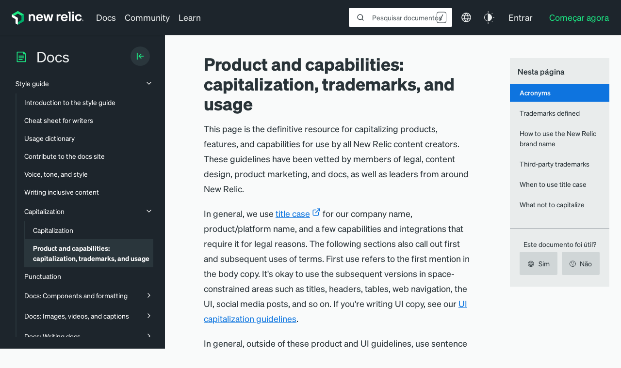

--- FILE ---
content_type: text/html; charset=utf-8
request_url: https://www.google.com/recaptcha/api2/anchor?ar=1&k=6LeGFt8UAAAAANfnpE8si2Z6NnAqYKnPAYgMpStu&co=aHR0cHM6Ly9kb2NzLm5ld3JlbGljLmNvbTo0NDM.&hl=en&v=PoyoqOPhxBO7pBk68S4YbpHZ&size=invisible&anchor-ms=20000&execute-ms=30000&cb=t24mlmvn6peq
body_size: 49625
content:
<!DOCTYPE HTML><html dir="ltr" lang="en"><head><meta http-equiv="Content-Type" content="text/html; charset=UTF-8">
<meta http-equiv="X-UA-Compatible" content="IE=edge">
<title>reCAPTCHA</title>
<style type="text/css">
/* cyrillic-ext */
@font-face {
  font-family: 'Roboto';
  font-style: normal;
  font-weight: 400;
  font-stretch: 100%;
  src: url(//fonts.gstatic.com/s/roboto/v48/KFO7CnqEu92Fr1ME7kSn66aGLdTylUAMa3GUBHMdazTgWw.woff2) format('woff2');
  unicode-range: U+0460-052F, U+1C80-1C8A, U+20B4, U+2DE0-2DFF, U+A640-A69F, U+FE2E-FE2F;
}
/* cyrillic */
@font-face {
  font-family: 'Roboto';
  font-style: normal;
  font-weight: 400;
  font-stretch: 100%;
  src: url(//fonts.gstatic.com/s/roboto/v48/KFO7CnqEu92Fr1ME7kSn66aGLdTylUAMa3iUBHMdazTgWw.woff2) format('woff2');
  unicode-range: U+0301, U+0400-045F, U+0490-0491, U+04B0-04B1, U+2116;
}
/* greek-ext */
@font-face {
  font-family: 'Roboto';
  font-style: normal;
  font-weight: 400;
  font-stretch: 100%;
  src: url(//fonts.gstatic.com/s/roboto/v48/KFO7CnqEu92Fr1ME7kSn66aGLdTylUAMa3CUBHMdazTgWw.woff2) format('woff2');
  unicode-range: U+1F00-1FFF;
}
/* greek */
@font-face {
  font-family: 'Roboto';
  font-style: normal;
  font-weight: 400;
  font-stretch: 100%;
  src: url(//fonts.gstatic.com/s/roboto/v48/KFO7CnqEu92Fr1ME7kSn66aGLdTylUAMa3-UBHMdazTgWw.woff2) format('woff2');
  unicode-range: U+0370-0377, U+037A-037F, U+0384-038A, U+038C, U+038E-03A1, U+03A3-03FF;
}
/* math */
@font-face {
  font-family: 'Roboto';
  font-style: normal;
  font-weight: 400;
  font-stretch: 100%;
  src: url(//fonts.gstatic.com/s/roboto/v48/KFO7CnqEu92Fr1ME7kSn66aGLdTylUAMawCUBHMdazTgWw.woff2) format('woff2');
  unicode-range: U+0302-0303, U+0305, U+0307-0308, U+0310, U+0312, U+0315, U+031A, U+0326-0327, U+032C, U+032F-0330, U+0332-0333, U+0338, U+033A, U+0346, U+034D, U+0391-03A1, U+03A3-03A9, U+03B1-03C9, U+03D1, U+03D5-03D6, U+03F0-03F1, U+03F4-03F5, U+2016-2017, U+2034-2038, U+203C, U+2040, U+2043, U+2047, U+2050, U+2057, U+205F, U+2070-2071, U+2074-208E, U+2090-209C, U+20D0-20DC, U+20E1, U+20E5-20EF, U+2100-2112, U+2114-2115, U+2117-2121, U+2123-214F, U+2190, U+2192, U+2194-21AE, U+21B0-21E5, U+21F1-21F2, U+21F4-2211, U+2213-2214, U+2216-22FF, U+2308-230B, U+2310, U+2319, U+231C-2321, U+2336-237A, U+237C, U+2395, U+239B-23B7, U+23D0, U+23DC-23E1, U+2474-2475, U+25AF, U+25B3, U+25B7, U+25BD, U+25C1, U+25CA, U+25CC, U+25FB, U+266D-266F, U+27C0-27FF, U+2900-2AFF, U+2B0E-2B11, U+2B30-2B4C, U+2BFE, U+3030, U+FF5B, U+FF5D, U+1D400-1D7FF, U+1EE00-1EEFF;
}
/* symbols */
@font-face {
  font-family: 'Roboto';
  font-style: normal;
  font-weight: 400;
  font-stretch: 100%;
  src: url(//fonts.gstatic.com/s/roboto/v48/KFO7CnqEu92Fr1ME7kSn66aGLdTylUAMaxKUBHMdazTgWw.woff2) format('woff2');
  unicode-range: U+0001-000C, U+000E-001F, U+007F-009F, U+20DD-20E0, U+20E2-20E4, U+2150-218F, U+2190, U+2192, U+2194-2199, U+21AF, U+21E6-21F0, U+21F3, U+2218-2219, U+2299, U+22C4-22C6, U+2300-243F, U+2440-244A, U+2460-24FF, U+25A0-27BF, U+2800-28FF, U+2921-2922, U+2981, U+29BF, U+29EB, U+2B00-2BFF, U+4DC0-4DFF, U+FFF9-FFFB, U+10140-1018E, U+10190-1019C, U+101A0, U+101D0-101FD, U+102E0-102FB, U+10E60-10E7E, U+1D2C0-1D2D3, U+1D2E0-1D37F, U+1F000-1F0FF, U+1F100-1F1AD, U+1F1E6-1F1FF, U+1F30D-1F30F, U+1F315, U+1F31C, U+1F31E, U+1F320-1F32C, U+1F336, U+1F378, U+1F37D, U+1F382, U+1F393-1F39F, U+1F3A7-1F3A8, U+1F3AC-1F3AF, U+1F3C2, U+1F3C4-1F3C6, U+1F3CA-1F3CE, U+1F3D4-1F3E0, U+1F3ED, U+1F3F1-1F3F3, U+1F3F5-1F3F7, U+1F408, U+1F415, U+1F41F, U+1F426, U+1F43F, U+1F441-1F442, U+1F444, U+1F446-1F449, U+1F44C-1F44E, U+1F453, U+1F46A, U+1F47D, U+1F4A3, U+1F4B0, U+1F4B3, U+1F4B9, U+1F4BB, U+1F4BF, U+1F4C8-1F4CB, U+1F4D6, U+1F4DA, U+1F4DF, U+1F4E3-1F4E6, U+1F4EA-1F4ED, U+1F4F7, U+1F4F9-1F4FB, U+1F4FD-1F4FE, U+1F503, U+1F507-1F50B, U+1F50D, U+1F512-1F513, U+1F53E-1F54A, U+1F54F-1F5FA, U+1F610, U+1F650-1F67F, U+1F687, U+1F68D, U+1F691, U+1F694, U+1F698, U+1F6AD, U+1F6B2, U+1F6B9-1F6BA, U+1F6BC, U+1F6C6-1F6CF, U+1F6D3-1F6D7, U+1F6E0-1F6EA, U+1F6F0-1F6F3, U+1F6F7-1F6FC, U+1F700-1F7FF, U+1F800-1F80B, U+1F810-1F847, U+1F850-1F859, U+1F860-1F887, U+1F890-1F8AD, U+1F8B0-1F8BB, U+1F8C0-1F8C1, U+1F900-1F90B, U+1F93B, U+1F946, U+1F984, U+1F996, U+1F9E9, U+1FA00-1FA6F, U+1FA70-1FA7C, U+1FA80-1FA89, U+1FA8F-1FAC6, U+1FACE-1FADC, U+1FADF-1FAE9, U+1FAF0-1FAF8, U+1FB00-1FBFF;
}
/* vietnamese */
@font-face {
  font-family: 'Roboto';
  font-style: normal;
  font-weight: 400;
  font-stretch: 100%;
  src: url(//fonts.gstatic.com/s/roboto/v48/KFO7CnqEu92Fr1ME7kSn66aGLdTylUAMa3OUBHMdazTgWw.woff2) format('woff2');
  unicode-range: U+0102-0103, U+0110-0111, U+0128-0129, U+0168-0169, U+01A0-01A1, U+01AF-01B0, U+0300-0301, U+0303-0304, U+0308-0309, U+0323, U+0329, U+1EA0-1EF9, U+20AB;
}
/* latin-ext */
@font-face {
  font-family: 'Roboto';
  font-style: normal;
  font-weight: 400;
  font-stretch: 100%;
  src: url(//fonts.gstatic.com/s/roboto/v48/KFO7CnqEu92Fr1ME7kSn66aGLdTylUAMa3KUBHMdazTgWw.woff2) format('woff2');
  unicode-range: U+0100-02BA, U+02BD-02C5, U+02C7-02CC, U+02CE-02D7, U+02DD-02FF, U+0304, U+0308, U+0329, U+1D00-1DBF, U+1E00-1E9F, U+1EF2-1EFF, U+2020, U+20A0-20AB, U+20AD-20C0, U+2113, U+2C60-2C7F, U+A720-A7FF;
}
/* latin */
@font-face {
  font-family: 'Roboto';
  font-style: normal;
  font-weight: 400;
  font-stretch: 100%;
  src: url(//fonts.gstatic.com/s/roboto/v48/KFO7CnqEu92Fr1ME7kSn66aGLdTylUAMa3yUBHMdazQ.woff2) format('woff2');
  unicode-range: U+0000-00FF, U+0131, U+0152-0153, U+02BB-02BC, U+02C6, U+02DA, U+02DC, U+0304, U+0308, U+0329, U+2000-206F, U+20AC, U+2122, U+2191, U+2193, U+2212, U+2215, U+FEFF, U+FFFD;
}
/* cyrillic-ext */
@font-face {
  font-family: 'Roboto';
  font-style: normal;
  font-weight: 500;
  font-stretch: 100%;
  src: url(//fonts.gstatic.com/s/roboto/v48/KFO7CnqEu92Fr1ME7kSn66aGLdTylUAMa3GUBHMdazTgWw.woff2) format('woff2');
  unicode-range: U+0460-052F, U+1C80-1C8A, U+20B4, U+2DE0-2DFF, U+A640-A69F, U+FE2E-FE2F;
}
/* cyrillic */
@font-face {
  font-family: 'Roboto';
  font-style: normal;
  font-weight: 500;
  font-stretch: 100%;
  src: url(//fonts.gstatic.com/s/roboto/v48/KFO7CnqEu92Fr1ME7kSn66aGLdTylUAMa3iUBHMdazTgWw.woff2) format('woff2');
  unicode-range: U+0301, U+0400-045F, U+0490-0491, U+04B0-04B1, U+2116;
}
/* greek-ext */
@font-face {
  font-family: 'Roboto';
  font-style: normal;
  font-weight: 500;
  font-stretch: 100%;
  src: url(//fonts.gstatic.com/s/roboto/v48/KFO7CnqEu92Fr1ME7kSn66aGLdTylUAMa3CUBHMdazTgWw.woff2) format('woff2');
  unicode-range: U+1F00-1FFF;
}
/* greek */
@font-face {
  font-family: 'Roboto';
  font-style: normal;
  font-weight: 500;
  font-stretch: 100%;
  src: url(//fonts.gstatic.com/s/roboto/v48/KFO7CnqEu92Fr1ME7kSn66aGLdTylUAMa3-UBHMdazTgWw.woff2) format('woff2');
  unicode-range: U+0370-0377, U+037A-037F, U+0384-038A, U+038C, U+038E-03A1, U+03A3-03FF;
}
/* math */
@font-face {
  font-family: 'Roboto';
  font-style: normal;
  font-weight: 500;
  font-stretch: 100%;
  src: url(//fonts.gstatic.com/s/roboto/v48/KFO7CnqEu92Fr1ME7kSn66aGLdTylUAMawCUBHMdazTgWw.woff2) format('woff2');
  unicode-range: U+0302-0303, U+0305, U+0307-0308, U+0310, U+0312, U+0315, U+031A, U+0326-0327, U+032C, U+032F-0330, U+0332-0333, U+0338, U+033A, U+0346, U+034D, U+0391-03A1, U+03A3-03A9, U+03B1-03C9, U+03D1, U+03D5-03D6, U+03F0-03F1, U+03F4-03F5, U+2016-2017, U+2034-2038, U+203C, U+2040, U+2043, U+2047, U+2050, U+2057, U+205F, U+2070-2071, U+2074-208E, U+2090-209C, U+20D0-20DC, U+20E1, U+20E5-20EF, U+2100-2112, U+2114-2115, U+2117-2121, U+2123-214F, U+2190, U+2192, U+2194-21AE, U+21B0-21E5, U+21F1-21F2, U+21F4-2211, U+2213-2214, U+2216-22FF, U+2308-230B, U+2310, U+2319, U+231C-2321, U+2336-237A, U+237C, U+2395, U+239B-23B7, U+23D0, U+23DC-23E1, U+2474-2475, U+25AF, U+25B3, U+25B7, U+25BD, U+25C1, U+25CA, U+25CC, U+25FB, U+266D-266F, U+27C0-27FF, U+2900-2AFF, U+2B0E-2B11, U+2B30-2B4C, U+2BFE, U+3030, U+FF5B, U+FF5D, U+1D400-1D7FF, U+1EE00-1EEFF;
}
/* symbols */
@font-face {
  font-family: 'Roboto';
  font-style: normal;
  font-weight: 500;
  font-stretch: 100%;
  src: url(//fonts.gstatic.com/s/roboto/v48/KFO7CnqEu92Fr1ME7kSn66aGLdTylUAMaxKUBHMdazTgWw.woff2) format('woff2');
  unicode-range: U+0001-000C, U+000E-001F, U+007F-009F, U+20DD-20E0, U+20E2-20E4, U+2150-218F, U+2190, U+2192, U+2194-2199, U+21AF, U+21E6-21F0, U+21F3, U+2218-2219, U+2299, U+22C4-22C6, U+2300-243F, U+2440-244A, U+2460-24FF, U+25A0-27BF, U+2800-28FF, U+2921-2922, U+2981, U+29BF, U+29EB, U+2B00-2BFF, U+4DC0-4DFF, U+FFF9-FFFB, U+10140-1018E, U+10190-1019C, U+101A0, U+101D0-101FD, U+102E0-102FB, U+10E60-10E7E, U+1D2C0-1D2D3, U+1D2E0-1D37F, U+1F000-1F0FF, U+1F100-1F1AD, U+1F1E6-1F1FF, U+1F30D-1F30F, U+1F315, U+1F31C, U+1F31E, U+1F320-1F32C, U+1F336, U+1F378, U+1F37D, U+1F382, U+1F393-1F39F, U+1F3A7-1F3A8, U+1F3AC-1F3AF, U+1F3C2, U+1F3C4-1F3C6, U+1F3CA-1F3CE, U+1F3D4-1F3E0, U+1F3ED, U+1F3F1-1F3F3, U+1F3F5-1F3F7, U+1F408, U+1F415, U+1F41F, U+1F426, U+1F43F, U+1F441-1F442, U+1F444, U+1F446-1F449, U+1F44C-1F44E, U+1F453, U+1F46A, U+1F47D, U+1F4A3, U+1F4B0, U+1F4B3, U+1F4B9, U+1F4BB, U+1F4BF, U+1F4C8-1F4CB, U+1F4D6, U+1F4DA, U+1F4DF, U+1F4E3-1F4E6, U+1F4EA-1F4ED, U+1F4F7, U+1F4F9-1F4FB, U+1F4FD-1F4FE, U+1F503, U+1F507-1F50B, U+1F50D, U+1F512-1F513, U+1F53E-1F54A, U+1F54F-1F5FA, U+1F610, U+1F650-1F67F, U+1F687, U+1F68D, U+1F691, U+1F694, U+1F698, U+1F6AD, U+1F6B2, U+1F6B9-1F6BA, U+1F6BC, U+1F6C6-1F6CF, U+1F6D3-1F6D7, U+1F6E0-1F6EA, U+1F6F0-1F6F3, U+1F6F7-1F6FC, U+1F700-1F7FF, U+1F800-1F80B, U+1F810-1F847, U+1F850-1F859, U+1F860-1F887, U+1F890-1F8AD, U+1F8B0-1F8BB, U+1F8C0-1F8C1, U+1F900-1F90B, U+1F93B, U+1F946, U+1F984, U+1F996, U+1F9E9, U+1FA00-1FA6F, U+1FA70-1FA7C, U+1FA80-1FA89, U+1FA8F-1FAC6, U+1FACE-1FADC, U+1FADF-1FAE9, U+1FAF0-1FAF8, U+1FB00-1FBFF;
}
/* vietnamese */
@font-face {
  font-family: 'Roboto';
  font-style: normal;
  font-weight: 500;
  font-stretch: 100%;
  src: url(//fonts.gstatic.com/s/roboto/v48/KFO7CnqEu92Fr1ME7kSn66aGLdTylUAMa3OUBHMdazTgWw.woff2) format('woff2');
  unicode-range: U+0102-0103, U+0110-0111, U+0128-0129, U+0168-0169, U+01A0-01A1, U+01AF-01B0, U+0300-0301, U+0303-0304, U+0308-0309, U+0323, U+0329, U+1EA0-1EF9, U+20AB;
}
/* latin-ext */
@font-face {
  font-family: 'Roboto';
  font-style: normal;
  font-weight: 500;
  font-stretch: 100%;
  src: url(//fonts.gstatic.com/s/roboto/v48/KFO7CnqEu92Fr1ME7kSn66aGLdTylUAMa3KUBHMdazTgWw.woff2) format('woff2');
  unicode-range: U+0100-02BA, U+02BD-02C5, U+02C7-02CC, U+02CE-02D7, U+02DD-02FF, U+0304, U+0308, U+0329, U+1D00-1DBF, U+1E00-1E9F, U+1EF2-1EFF, U+2020, U+20A0-20AB, U+20AD-20C0, U+2113, U+2C60-2C7F, U+A720-A7FF;
}
/* latin */
@font-face {
  font-family: 'Roboto';
  font-style: normal;
  font-weight: 500;
  font-stretch: 100%;
  src: url(//fonts.gstatic.com/s/roboto/v48/KFO7CnqEu92Fr1ME7kSn66aGLdTylUAMa3yUBHMdazQ.woff2) format('woff2');
  unicode-range: U+0000-00FF, U+0131, U+0152-0153, U+02BB-02BC, U+02C6, U+02DA, U+02DC, U+0304, U+0308, U+0329, U+2000-206F, U+20AC, U+2122, U+2191, U+2193, U+2212, U+2215, U+FEFF, U+FFFD;
}
/* cyrillic-ext */
@font-face {
  font-family: 'Roboto';
  font-style: normal;
  font-weight: 900;
  font-stretch: 100%;
  src: url(//fonts.gstatic.com/s/roboto/v48/KFO7CnqEu92Fr1ME7kSn66aGLdTylUAMa3GUBHMdazTgWw.woff2) format('woff2');
  unicode-range: U+0460-052F, U+1C80-1C8A, U+20B4, U+2DE0-2DFF, U+A640-A69F, U+FE2E-FE2F;
}
/* cyrillic */
@font-face {
  font-family: 'Roboto';
  font-style: normal;
  font-weight: 900;
  font-stretch: 100%;
  src: url(//fonts.gstatic.com/s/roboto/v48/KFO7CnqEu92Fr1ME7kSn66aGLdTylUAMa3iUBHMdazTgWw.woff2) format('woff2');
  unicode-range: U+0301, U+0400-045F, U+0490-0491, U+04B0-04B1, U+2116;
}
/* greek-ext */
@font-face {
  font-family: 'Roboto';
  font-style: normal;
  font-weight: 900;
  font-stretch: 100%;
  src: url(//fonts.gstatic.com/s/roboto/v48/KFO7CnqEu92Fr1ME7kSn66aGLdTylUAMa3CUBHMdazTgWw.woff2) format('woff2');
  unicode-range: U+1F00-1FFF;
}
/* greek */
@font-face {
  font-family: 'Roboto';
  font-style: normal;
  font-weight: 900;
  font-stretch: 100%;
  src: url(//fonts.gstatic.com/s/roboto/v48/KFO7CnqEu92Fr1ME7kSn66aGLdTylUAMa3-UBHMdazTgWw.woff2) format('woff2');
  unicode-range: U+0370-0377, U+037A-037F, U+0384-038A, U+038C, U+038E-03A1, U+03A3-03FF;
}
/* math */
@font-face {
  font-family: 'Roboto';
  font-style: normal;
  font-weight: 900;
  font-stretch: 100%;
  src: url(//fonts.gstatic.com/s/roboto/v48/KFO7CnqEu92Fr1ME7kSn66aGLdTylUAMawCUBHMdazTgWw.woff2) format('woff2');
  unicode-range: U+0302-0303, U+0305, U+0307-0308, U+0310, U+0312, U+0315, U+031A, U+0326-0327, U+032C, U+032F-0330, U+0332-0333, U+0338, U+033A, U+0346, U+034D, U+0391-03A1, U+03A3-03A9, U+03B1-03C9, U+03D1, U+03D5-03D6, U+03F0-03F1, U+03F4-03F5, U+2016-2017, U+2034-2038, U+203C, U+2040, U+2043, U+2047, U+2050, U+2057, U+205F, U+2070-2071, U+2074-208E, U+2090-209C, U+20D0-20DC, U+20E1, U+20E5-20EF, U+2100-2112, U+2114-2115, U+2117-2121, U+2123-214F, U+2190, U+2192, U+2194-21AE, U+21B0-21E5, U+21F1-21F2, U+21F4-2211, U+2213-2214, U+2216-22FF, U+2308-230B, U+2310, U+2319, U+231C-2321, U+2336-237A, U+237C, U+2395, U+239B-23B7, U+23D0, U+23DC-23E1, U+2474-2475, U+25AF, U+25B3, U+25B7, U+25BD, U+25C1, U+25CA, U+25CC, U+25FB, U+266D-266F, U+27C0-27FF, U+2900-2AFF, U+2B0E-2B11, U+2B30-2B4C, U+2BFE, U+3030, U+FF5B, U+FF5D, U+1D400-1D7FF, U+1EE00-1EEFF;
}
/* symbols */
@font-face {
  font-family: 'Roboto';
  font-style: normal;
  font-weight: 900;
  font-stretch: 100%;
  src: url(//fonts.gstatic.com/s/roboto/v48/KFO7CnqEu92Fr1ME7kSn66aGLdTylUAMaxKUBHMdazTgWw.woff2) format('woff2');
  unicode-range: U+0001-000C, U+000E-001F, U+007F-009F, U+20DD-20E0, U+20E2-20E4, U+2150-218F, U+2190, U+2192, U+2194-2199, U+21AF, U+21E6-21F0, U+21F3, U+2218-2219, U+2299, U+22C4-22C6, U+2300-243F, U+2440-244A, U+2460-24FF, U+25A0-27BF, U+2800-28FF, U+2921-2922, U+2981, U+29BF, U+29EB, U+2B00-2BFF, U+4DC0-4DFF, U+FFF9-FFFB, U+10140-1018E, U+10190-1019C, U+101A0, U+101D0-101FD, U+102E0-102FB, U+10E60-10E7E, U+1D2C0-1D2D3, U+1D2E0-1D37F, U+1F000-1F0FF, U+1F100-1F1AD, U+1F1E6-1F1FF, U+1F30D-1F30F, U+1F315, U+1F31C, U+1F31E, U+1F320-1F32C, U+1F336, U+1F378, U+1F37D, U+1F382, U+1F393-1F39F, U+1F3A7-1F3A8, U+1F3AC-1F3AF, U+1F3C2, U+1F3C4-1F3C6, U+1F3CA-1F3CE, U+1F3D4-1F3E0, U+1F3ED, U+1F3F1-1F3F3, U+1F3F5-1F3F7, U+1F408, U+1F415, U+1F41F, U+1F426, U+1F43F, U+1F441-1F442, U+1F444, U+1F446-1F449, U+1F44C-1F44E, U+1F453, U+1F46A, U+1F47D, U+1F4A3, U+1F4B0, U+1F4B3, U+1F4B9, U+1F4BB, U+1F4BF, U+1F4C8-1F4CB, U+1F4D6, U+1F4DA, U+1F4DF, U+1F4E3-1F4E6, U+1F4EA-1F4ED, U+1F4F7, U+1F4F9-1F4FB, U+1F4FD-1F4FE, U+1F503, U+1F507-1F50B, U+1F50D, U+1F512-1F513, U+1F53E-1F54A, U+1F54F-1F5FA, U+1F610, U+1F650-1F67F, U+1F687, U+1F68D, U+1F691, U+1F694, U+1F698, U+1F6AD, U+1F6B2, U+1F6B9-1F6BA, U+1F6BC, U+1F6C6-1F6CF, U+1F6D3-1F6D7, U+1F6E0-1F6EA, U+1F6F0-1F6F3, U+1F6F7-1F6FC, U+1F700-1F7FF, U+1F800-1F80B, U+1F810-1F847, U+1F850-1F859, U+1F860-1F887, U+1F890-1F8AD, U+1F8B0-1F8BB, U+1F8C0-1F8C1, U+1F900-1F90B, U+1F93B, U+1F946, U+1F984, U+1F996, U+1F9E9, U+1FA00-1FA6F, U+1FA70-1FA7C, U+1FA80-1FA89, U+1FA8F-1FAC6, U+1FACE-1FADC, U+1FADF-1FAE9, U+1FAF0-1FAF8, U+1FB00-1FBFF;
}
/* vietnamese */
@font-face {
  font-family: 'Roboto';
  font-style: normal;
  font-weight: 900;
  font-stretch: 100%;
  src: url(//fonts.gstatic.com/s/roboto/v48/KFO7CnqEu92Fr1ME7kSn66aGLdTylUAMa3OUBHMdazTgWw.woff2) format('woff2');
  unicode-range: U+0102-0103, U+0110-0111, U+0128-0129, U+0168-0169, U+01A0-01A1, U+01AF-01B0, U+0300-0301, U+0303-0304, U+0308-0309, U+0323, U+0329, U+1EA0-1EF9, U+20AB;
}
/* latin-ext */
@font-face {
  font-family: 'Roboto';
  font-style: normal;
  font-weight: 900;
  font-stretch: 100%;
  src: url(//fonts.gstatic.com/s/roboto/v48/KFO7CnqEu92Fr1ME7kSn66aGLdTylUAMa3KUBHMdazTgWw.woff2) format('woff2');
  unicode-range: U+0100-02BA, U+02BD-02C5, U+02C7-02CC, U+02CE-02D7, U+02DD-02FF, U+0304, U+0308, U+0329, U+1D00-1DBF, U+1E00-1E9F, U+1EF2-1EFF, U+2020, U+20A0-20AB, U+20AD-20C0, U+2113, U+2C60-2C7F, U+A720-A7FF;
}
/* latin */
@font-face {
  font-family: 'Roboto';
  font-style: normal;
  font-weight: 900;
  font-stretch: 100%;
  src: url(//fonts.gstatic.com/s/roboto/v48/KFO7CnqEu92Fr1ME7kSn66aGLdTylUAMa3yUBHMdazQ.woff2) format('woff2');
  unicode-range: U+0000-00FF, U+0131, U+0152-0153, U+02BB-02BC, U+02C6, U+02DA, U+02DC, U+0304, U+0308, U+0329, U+2000-206F, U+20AC, U+2122, U+2191, U+2193, U+2212, U+2215, U+FEFF, U+FFFD;
}

</style>
<link rel="stylesheet" type="text/css" href="https://www.gstatic.com/recaptcha/releases/PoyoqOPhxBO7pBk68S4YbpHZ/styles__ltr.css">
<script nonce="uSeJUdYtqKFzP0A0hkc5Vg" type="text/javascript">window['__recaptcha_api'] = 'https://www.google.com/recaptcha/api2/';</script>
<script type="text/javascript" src="https://www.gstatic.com/recaptcha/releases/PoyoqOPhxBO7pBk68S4YbpHZ/recaptcha__en.js" nonce="uSeJUdYtqKFzP0A0hkc5Vg">
      
    </script></head>
<body><div id="rc-anchor-alert" class="rc-anchor-alert"></div>
<input type="hidden" id="recaptcha-token" value="[base64]">
<script type="text/javascript" nonce="uSeJUdYtqKFzP0A0hkc5Vg">
      recaptcha.anchor.Main.init("[\x22ainput\x22,[\x22bgdata\x22,\x22\x22,\[base64]/[base64]/[base64]/[base64]/[base64]/[base64]/KGcoTywyNTMsTy5PKSxVRyhPLEMpKTpnKE8sMjUzLEMpLE8pKSxsKSksTykpfSxieT1mdW5jdGlvbihDLE8sdSxsKXtmb3IobD0odT1SKEMpLDApO08+MDtPLS0pbD1sPDw4fFooQyk7ZyhDLHUsbCl9LFVHPWZ1bmN0aW9uKEMsTyl7Qy5pLmxlbmd0aD4xMDQ/[base64]/[base64]/[base64]/[base64]/[base64]/[base64]/[base64]\\u003d\x22,\[base64]\\u003d\x22,\x22wrhcw7LDo8KYI8KhT8KcYQ7DisKTw6AUAWvClsOQEEjDiybDpUzCjWwBTDHCtwTDoUNNKkNdV8OMU8OFw5J4A2vCuwtzCcKifgBwwrsXw6PDnsK4IsKHwpjCssKPw7Vsw7hKN8KcN2/DlsO4UcO3w5XDuwnChcOKwq0iCsOJBCrCgsOlMHhwLMOsw7rCiQ/DqcOEFHEywofDqlXCn8OIwqzDlsOfYQbDtMKHwqDCrFXCkEIMw5jDocK3wqoew4MKwrzCgMKzwqbDvWbDisKNwonDslhlwrhCw781w4nDuMKRXsKRw7EQPMOcbcKeTB/CpMKowrQDw53CsSPCiAUGRhzCnSEVwpLDhhMlZxLCtTDCt8OvbMKPwp8zWALDl8KYNHYpw4nCscOqw5TCgcKQYMOgwpJoKEvCksODcHMZw6TCmk7CrcKtw6zDrV/[base64]/CrcOrFHwaw6U0UxhkQsKuwpzCqFRzOMO4w6jCvMK/wo/[base64]/CtsOrw7/[base64]/aDHDpjfCkRpUwrHDg8OMLsOiw6hCw4nCu8KAGHIEN8OlwrHCn8KPVMO/[base64]/CuRdMM0/CgcOSw78ewrvCjMK3wrvDgAsbwrUKPl/Dij8PwrLDiRrDr2NTwrTDmGvCiSDChMKHw7gbM8O3HcKgw77DoMK6SGAhw7LDlsODNQ4wV8KGXSXDmAo8w6/Di2d0WsOuwpN4OTLDplRNw4jDmsONw4gsw7R8wpjDi8OIwpZUJWDCnidNwo5Bw5/CssKLXsKNw4TChcKeBThsw5sqPMKABVDDn3VvbXnCscKjSGnCqcK/w5vDtCIDwpnCrcOnw6UrwpDCssKKw6nCpsK9J8KRe0pHUcOvwqQWXW3CvsOgwpHCjETDpsO2w5HClsKTDGRBZjbChwHCnsKlP33DlSLDqy7DrMOTw5oEwpp+w43CjcKowr7CosK5Zm7DmMKgw51UPA9qwrY+ZsKmMcK1dsObwqlqwqnChMOzw5Z/CMKXwq/Dtn4SwqvCncKPQ8KSw7BoRsKKSsOPCcOea8KMw6LCsg3CtcKHFsKbBBDCuCzChWYJw50lw4bDvFPDu2jCj8KzDsORfx/CuMOKHcKSD8OhbgHDg8OCwrTDuEpNHMO/CcKkw73DnybCiMOwwp3ClcK5cMKvw5bDpcOnw67DtDMbEMKyacODJAJUbMONX2DDsTDDicKjZMK4GcKDwpbCvsO8OSrCjcOiwqjCjR8Zw6rDt0tsbMOSRX1Zw5fDv1bDjMK0wqfDucOXwrMiO8OdwqLCosKtSsOWwooQwr7Dq8KawqjCnMKvPTs1wpJ/[base64]/w45xHnd0w6N8K8KUacKdw4d1ZsKPLR87BsOyOsKVw4PCocOTw5slY8KQOh/[base64]/wrkAWy9lwr/DqnXDtsKPR8KAA3jDjcKKw5vCm18jwoknKsOzw547w7IBLsKOBcOVwotXK2MfI8Oiw5lfR8KSw7HCjMOnJsKBNsOlwpvDqk4pMCATw6NTWkLDhQTDhHdywrDDtUJYUsKNw5DDncOVwqphwp/[base64]/IcOZJsOxH8KJw7EZwrhLwrvDusOtexxKfsO2wovCtCrDvW18N8K6Rj4DEWDDgWcAAmbDlw3Dj8OPw5TDlk9swpDCvlwrRXdaZ8Oywowaw6R2w4gFLUnChHglw45II3/Dux7DogHCscK9woTCnCJ3PMOkwpLDqcOUA0ZPQFx3wrsZZ8Oiw5/CpFxmwqhGQQhIw7FMw6jCuxM6ZTlYw556SMORJcObwo/[base64]/CsEHCvkxFfWIDesKSHsKSS8ONM8Kiw7J/[base64]/[base64]/Du0Iew6Eiwrpfw4TCkEHCr8OmU3UmB8KmN2hPJ2rCoE5wAcOWw4MWT8KKdUfClzkBFC/DtMKmw4rDpsKywp3DoCzCi8ONI0vCs8KMw6PDqcKtwoIaJV8yw5ZrGcKHwo1bw6EDA8K7LmjDuMKGw5HDgcKWw5XDnBRlw5siOsOEw7jDoCnDo8O0KsOow4xTw758w7BZwqNBG1fDk0knwpktacONw59/OcKDU8OLLTp0w57DqlDCll/CnUrDtXvCkkrDvk8rdAzCgkrDiGFFUsOQwqoDwpF6wopnw5ZrwptCO8OjCGzCj31BEMOCw4Ysdld3wqxIb8Kbw6pAwpHCl8OswrpYUsO6wqIAHsKYwqDDqcKhw7PCqTJtwq/[base64]/[base64]/wr3DvQnDojLDhBZzw7LDihjCsx8iwqgXw6nDpBbDoMKRacKBwrfCjMOww4owLTtrw5VMLMKvwpLCi2nCkcKmw4Y6wp/CoMKYw6PCqXpEwqLDrgAYP8OLGR9+wrHDq8K/w7DDmRVBYsO8CcO8w697WsOvHnpewosIa8Ojw7BOw5A1wqjCtVwdw6PDhcKew7zCtMOABEMmKsOvJRXCrTDDoB8dwqLCvcKtw7XDlzbDgMOmFCnDvcOew7jCuMOSMzvCsAfDhFgbwqnClMK0AsKNAMK1w6tiw4nDicODwrxVw4/DqcKbwqfChxLDtWdsYMOJwrkRIEzCrsKQw6zCh8Oxwo7ClFbCsMKCw73CvQ3DvsKtw6/[base64]/CoDvCqyjDvcK9wr8NwqfChsKtwolGYnJjH8O6aGdTwozCjS11bD1RaMOrdMO3wpHDsiQwwp7DthpFw6TDmsOLwo5bwq/DqUfCi2jClMKET8KQMMKPw7Qrwp9ywqDCk8KoPngyVTHDl8Ofw5UDw4jDsTI/wqQmEsKIwr/CmsKORcK2w7XDr8K9w5VPw6V0ZQxnwo8mfgfCkVHChcKiTHnClgzDgxFYOcORw7LDuyQzwrDCk8KYB3tuwr3DjMOPfMKvLQLCiF7CsAtRwoIMb27CmsOrwpZOWQ/DtkHCo8O2ZR/DnsKYCUBAIsK2MD5fwrfDgMOcWmQUw6hQTz42w4o+A1HDpcKzwrhIEcOGw5rCqcO4EAnCksOMw5HDrBnDnMOaw59/w7MIInzCvMKmIcKCdyTCs8OVP0jClsOhwrRsTT4Yw5MjGWNmdsK0w7pTw53CgMOtw7VocwzCgHsLwolXw48Tw7wrw4gvw6XCmsOKw7UKYcKsFSPDs8Ktw6RMwq/DglTDrMO4w7cCF2xPwonDvcKVw59sLCENw4fDi2PDo8O7WsKKwrnCtUVXw5R4w5AVw7jCl8Onw54BYQ/DpG/DqB3CscOTX8KAwq04w5vDicOtfAvCoWvCqX3Cs3/DocOifsONKcKdX2jCv8KTw7XCpMO/aMKGw4PCo8O5X8KbM8KHB8OxwphGcsOMQcOUw6bCusOGwrEwwq0YwpIKw4FGw5fClMK3w4zCrcK6UT4WFihgQUp8w5kYw4/DtMKxw53CpUDCqsKsSTkgw45IL0kjw7heUVDDnTDCoX0PwpF6wqovwphsw7YGwq7DihJFf8Oow7XCry98w7XCqGrDj8KjYMK6w4nDv8K+worDk8OZw43DiAvCiHR/w6/[base64]/Dp8KxZk5Mwogyw6BcwrjDnsKWVWYwSsKNw7PCuwLDuT7DisKwwpzCg3poZywwwpEiworCo2rDtkDCsyhxwqrCg2TDhljDgyvDosO/[base64]/DqSBkJGMDVD9IZEdQw7p8BFbDvVHDhMKmw7XCv3EfaEXDsBkgfXLCm8O/w5gGRMKTdH0UwrtSRnZnw57DosOGw6DChgQKwoBHaj4Ww5prw67CgRpywoFMJ8KNwq3CtMOAw4pjw7lVDMOUwq3Dn8KLYsOnwozDk0/DngLCo8KVworDiTsZHSh6wqHDviTCtsKKI2XCjAVMw7LDvyjDujcNw4lXw4PDl8O+wppLwp/CrgHDjMOowqIkDj8/wqsLI8Kbw7DDg0fDpFfCvzLCm8OMw59Dwq3DsMK4w6jCsxEpTsO5woPDgMKBwpUZCGDDhcO1wqM1X8K4w4HCpMOVw6HDocKKw4rDnh7Do8KmwpRBw4g7w4deI8OYTMKWwolrA8K/w7TCocODw6dETTA5VA7Dtm3CmFjDi2/[base64]/w7vDqsOiw5vChEFHCsOYTzAxw6xsw4/DuTXDq8Kww5U9w7LDo8OLWsOTC8KMFcK9VMOAw5wSPcOpDW8wVsKzw4XCgcOVwrPCj8Kew73CtMKDO21fPFfCrsOwDmZodB4fSDlDworCicK6AyzCm8OwKnTDgXkXwpgCw7nCg8KDw5VgCsOgwrtRfBnCkMO0w4x5BTvDh2ZVw5fCj8Ovw4/CminDi1nDr8KAwrE4w5IrRDpiw7bCmCPCssK0wrpuw5bCucKyZMKxwrBowpxTw6fCrF/DlcKTaV/DjcOIw7/[base64]/DkcOsDsO6Wy8secK3XMKGwp7DtsO/[base64]/DsVzDnDzCmsKew6U9wp7DiWthEcK8w7Ygw4DCjBXDkQLDkcOaw6TCmEnDjsOmwp3Dg2XClcK6wrnCvsKEw6DDvgINA8ONw6JVwqbCicOOBTbCpMOJCSPDuBnDkkMcwo7DsEPDqi/Dk8ONMhzDkcOEw5l2YMOPERQ1LhHDv18wwpF8ChnDm0nDqMOxwr9zwpxaw6dKLcOGwpJBH8K/wpYCaSUFw5DDgcO8DMOhQBUZwqNHacKbw614EjBMwobDm8Ogw7oZTUHCqsO1AsO5wrHCgsKWw5LDvhTChMKYOA/DmlPChG7DoHlaNsKow5/CjSzCol83fxDDljgMw4/[base64]/DjcOzw4YhMS4HewXDrEfDuCXDuMO3w6t5TsK+wqbDsnY2YmjDjkDDmsK6w4fDpxQ3wrvCmMO8EMOkNW0Kw4HCokA5wo9CT8OkwoTCgn/CjcKewoIQRcKMwpLCgCbClnHDtsK0BXdswrc/aGJseMK2wosGJSXCpsOgwow0w6TDusO3aUwHw6w8wrbDvcKOLQdKbMOQHUxqwroZwrPDmlMpNMKZw6AKAVlHQllyPAEww5U/f8O9IMOzXmvCgsOIKijDhlzCqMKRa8OPdFALYMOHw5VGesOSdALDgsO5YsKGw4FwwpASB2TCtMKFX8KeRF/Co8Kpw4oow5cpw57CicO7w5F3a18qaMKfw6hIOcOyw4JKwoAEw4l9CcKKA3DCssOkfMK4UsOiZwTChcOpw4fCmMKdRwtlw5DDlHwdBljDmF/DjA9cw5vDuRDDkComcSLDjV9Iw4PDkMOQw7HDuSo7w63Du8Okw7LCnw8yOcKGwotFwpVsGsOdAwbCrcKxFcK/D2TCvsKgwrQrwokrDcKHw7TCiz5ow6HDscOMIgbCkB4hw6tvw7bDpMKfw5trwp/[base64]/[base64]/[base64]/CkmFxf8KWwrRTPQ0Uwph0QgjCuBE2X8KQworCm0Vqw5HCtCDCg8ObwpjDjTnDm8KDIcKKw6nCkzHDj8KQwrjCkEDCswNGwo97wrcKP33CkcOUw4/DmMKwf8OyHg/[base64]/CgsOKA8K7w4PDoMKew6fCjEQrwoHCm3cUcn3CtG3Dhn7DoMOYRjLCg8KbUy0Tw6PDlMKGw4JhesKmw5cCw6EMwowYFxpsTcOowpRwwoXCmHPDvcKPJSzClC7Dj8K/wplKaUBmbALCucOzWMOkY8KICMOyw547w6bDn8KqccKNwq5COMKKOC/Dt2RPwrLCm8O3w78hw6DCvcKewoUJV8KqR8K2A8KafsOeHQjDsAlaw5oZwpXClyt/wrvCoMKUwpDDnT00eMKow7QjSksJw5Z2w6JNAMKUaMKOw5zDjQY1ZcKvC3zCkx0Vw61wTkvCv8Klw5UZw7TCscKTHAQ6woZgKih5wrR0BsOswqF2asO4woPChkNIwr/Cs8Ozw40xJCtzD8KaURNdw4JLCsKyw7/ChcKkw7YKwoLDhWVAwpVwwqsKZlA2Y8OBBB7CvjfCssO1woYqw7Epwo56UjAlK8KnOl7Cs8KjacKqBUtTaw3DvENGwqPDo1VyLMKrw6Q4wqZdw69vwpQAZxt7JcOYF8O8w4ZSw7lmwrDDq8OgG8KTwoVoEjo2WMK5wo91JQwYTkMiwoLDm8KOTMKcF8KaI3bDlH/CosOqAMKiD29Hw6XDqMOcTcOFwooQHMOAOn7CnsKdw4TChyPDphNXw4fDlMKNw58qPFVWH8ONE0jCjELCkn09w47DqMOhw77Dox7DnBVYADERRMKpwpcbAcOnw4F0woN1EcKrwovCjMOfw7Yyw6nCvSpMTDfDssOjw6RxcsKkwr7DvMKuw67ChDYJwpZAZiM/X3wzwp1Ew4x1wol9NMKNOcOew47Dm1VJC8OBw6rDhcOZBwJPw4PCmg3DnGXDk0LCicOVXFVbf8O1F8O0w6wdwqHCtzLChMK7w4fDjcOBw7s2UVJXb8OLUADCk8OFLXsUwqQcw7LDsMOJw5/DocOAwpTCty9ewrHCvcKlwrFPwr7DjCZpwrzDvMKLw5FSwo4jIsKWHsKXw7zDiEBffh9mw4HDjMKaw4TCgUvDkn/DgQbCjiPCizrDiXsGwpg1BTTClcOawp/Ck8KKw4o/BhnDj8ODw7LDuEdQecKhw7vCoDBywpZaIFgHwq4kCmjDpSx3w7JRJ1Jxw57Cqx4qw6tdPcKiKDjDmUbDgsOxw7vDlsOcRcO3wo9jwo/DucORwqQnGsOzwqbCgMOJG8K0JjnDu8OgOizDkWBaN8KqwrnClcOda8KSTcK2wpbCnF3Dj0jDsgbChQHCncOxHh8iw6w1w4DDjMK8I3HDhlvCjwhzwrrCmsKeb8Kpwpk8wqBYwqbDisKPXMO+Eh/CosKWw5jChBrDvETCqsK0w7VRXcOnEHZCUcKeKcKTU8KYMk0oG8K4wph2AXnCisK0EsOPw7k+wpweQU57w51lwpTDhsKwa8Kow4QXw6vDtcK9w5DDgGM/VsKzw7fDmlDDncO0w5YRwocvw4rCk8ORw7TCsjd7w4xywptLw6fCnx3DhWdfR3l+FMKJwqIrSsOqw7DClk3DlcOfw5RvScOgf1/CksKEJ20ZYAAEwqVXwodpPUzDr8OCZlDDksKqKUE7wp9+VsOXw7jCsA7Cv3nCr3bDo8Kkwo/CjMO1bsKhE2jDn1sRw5xJSMKgw7s1w5JQEcOgBUHDqMKdfcOaw43DmsKkAEoyD8KXwpLDrFUuwqHCpUnCoMOyHMKFTS7DvSXDvj7CjMKyN1rDhhI0woJXD0ZyA8O4w6Z4IcK/w6PCok/Ck3LDv8KFw7vDvjldw4jDpkZXLsODwq7DigjCgD9Xw6PClHkDwrHCkcKkTcOKb8Ovw6PCnUc9VXTDo2RxwpttRy/CtDw2w7zCo8KMY00zwq1ZwpJdwr4Iw5YrKcOMdMOTwrdnwrMUHHDDkn8IG8OPwpLDoRh+wpAcwqHDssOOXsKHO8O+WWcywotnwojCpcOUI8KRe3goe8OgMGbDuUnDkjzDmMKAbsKHw7ABYsO+w6nCg35OwrvChMOyS8KKwrDCu1bDqF5/wrM+w48+wr9uwrAQw6ZobcKISsKkw5XDq8K6AsKjOWXDphY1XMOlw7XDscO4w7ZaZsOZE8OgwojDvsOfV0lfwrzCv3zDssOmKMODwqXCpijCsR0xRcOwEwZZH8Kfw6d0w7sCworDrcOpKgtPw6nCh3XDvcK8a2Uhw5DCmAfCoMKDwpHDjlrCvDgzOk/DmCw1DcK1wqnCqB3DtcOGASbCsi1OJVACUMKLaFjCl8Kqwr1TwoAAw4ZcF8KkwqLDssOPwqXDtR7CnUUnKsK1OsOINl/CoMO9Xgt5R8OIREBxHz/[base64]/[base64]/[base64]/DlsOmw7HDjMOfwonDsMO5NBg8cTwDw5R8KcOkDMKpWg5sbz5Tw6/DpsOQwrtYwqPDtiwUwogZwqbDoSbChhVAwozDvw/[base64]/DhFHDvmgaMMOiw6JNZMKLKSrCvUfDrDdIw6xABU7DkcKjwpAZwqfDrWHDrmIhHTNsP8OAVSwMw6trL8O9w5pjwoBkdxQtw6cJw4TDg8KbCsObw6rCoyTDiFwRZVHDtcKOcDRewovCkjfCkcKEwpEsURfDpMKqKn/Cn8OiFlIDKcK3fcOewrRKSHDDkMKmw5PDgibCqMKqPsKGbcKpZcO+cjAgBsKTwojDslYnw58JBE7Crg/DsTXCrsKqDhA8w77DiMOCwqnCkcOmwqdnwqk1w4kKw6lvwqZGwqLDkMKKwrF7wphndkbCm8Kzw6ITwqNew5gcP8OpHsKCw4PCkcKew5c2d3LDgcO+w4XClHLDs8KAw4fCrMOYw4QRV8O2FsO3ZcOaAcK0wo4KM8OUSy8Dw4PDgCxuw7Riw7XCiC/DqsOLAMOSADzCt8Kkw6DDklRQwphgaRY9w5xFbMOlDcKdw5dsMFkgwqJIISXDvhI/d8OVU007aMOiwpHCqhxPP8O+esKAEcO/BgXCtHDDv8KFw5/CpcK0w6vDrsO0E8KPwrsYb8Kmw6gowqLChzwew5Bow7zDgCbDlngkO8OxV8OvFQ8wwr1fX8ObGsOrSFluJnXCvjDCjBLDgEzDpcOONsOewo/CuVBlwqdyU8KREAnCu8KSw5FeeHVkw70Gwpscb8OzwoMgLWjDjxc7woxfwos7S0Mkw6bDl8OVRnDCtz/Cq8KMecKnHsKFJFV+cMK5wpPCpMKawpROa8KDw64LIhgacA/Dk8KIwrRDwowyLsKaw7McL2VsPEPDjRVzwoPDgcKZwoDCp0lTwqMnZgjDisKkJQIpwpDDqMK8CgNDGnHDrMOVw540w4jDhcK5DEsqwpZdSsOIWMKlYj3DjCo3w5hkw7TDgcKcJ8ObSzcDw6jDqklYw6XDqsOQw4/CpHsJegPCksKIw6phKFwTPcKDOiBuwpZfwoh6RX3DrsKgCMOpwoouw5gew6Rjw49FwpInw6/CnXzCul4KLcOlBB8HR8ONGsOgAS/CuTAXHkhaOhwmCcK+w4x1w5IKw4DDn8O+OMKuH8Oyw4XCt8OnWWLDtcKrw6/DoAEiwqZIw6/CpsK/[base64]/[base64]/[base64]/DmhbCjCbDscK7bjIIwo/DigVZwrvCu8O3FhPDo8Okd8O1wqJJQ8Kow5RQaxjDiEjCjmTDjm5xwotTw4E/d8Kpw689wrp/CkZowrTCo2rDsl9owr9sfi7DgcKiYywbw68IfsO8d8OKwpPDn8KSf2VCwpUMwqI6LMOAw4w2PsK0w4VXNMKqwpNHR8KVwqkNPsKGGsOxBcKhJMOzdsOdPi3CisKfw6BFwozDqTzClUHCi8KswpdLcFkwNWTCnMOPw5/DnQPCkMKiWsK1NxAoHcKuwpxYTsOZwpAZe8Ozw59rV8OdOMOSw6IFZ8K1I8OowpvCqSFpw7AkSWXDn2PCmsKewr3DokYeJBTDjMOiwowNw4TCiMOxw5zCoWLCrj8pB1sMBcOFwoJbacOdw7vCqsK4fsKHMcK9wrA/wq/Dr1/Ct8KHRW4jJFTDqMOpL8OjwrPDlcKgQSDCkhHDnWpiwrHCiMOfw7ojwovClHLDm2PDmRNhY3RYI8KfTMO3ZMOCw5c7wqElBgrDqGkUw6FTM1/DrMOBw4ZdcMKDwogBRFkUw4FTw7I0EsOfTSrCm3ccXcKUWSgRN8KQw7ILwobDmcOcW3PDuVnCjk/CtMOnMVjCtMKrwr3Co2TDn8KzwrbDiTluw57CvsOYNzVywpwJwrgZJS7CoQFRYMKDwphTwp/DpTZdwo1fJ8OEQMKywr7Cv8K0wpbCgl9+wodQwqPCtcOUwpLDhWDDhcOtTMKqwqbCqQlNJ1Q3EBDCusO1wolww5tiwoQTCcKpcsKAwonDoBrCtQY5w7JRHVfDp8KLwrJZd0MpIMKIwpsdXMOZTxFww78Ew59sBS3Cp8Oiw4DCt8OvCgJAw43DssKiwo3DvSLDgWvDh1/[base64]/w7HDkMO/VMOow7vCt8Kbwq/CoAZ4wqUEdMO3woNlwrNrw7TDmcOTMHfCqXrCnBJWwrYVO8KQwpbDvsKQYcOmwpfCvsKvw6ppMivDl8KwwrvCj8OIR3nCvkV9wqTDiwEGw6nCpl/Cu3VZWx5TBMOLIntsXmrDjXrCrcOkwozCicOZF23CkFXCmDUXVwzCosOaw6tXw7dywrEzwowqdgTCpCLDkMO4d8O4IcKvST8nwr/CjkQNw57DtXLDvcObYcOfPh7DlcOzwpjDqMKgw6wew4HDkcOEwp/CnFJtw6tTO23CkMKMw6zCu8ODUDcEZANDw6l/[base64]/[base64]/DmsO+wrfDqMO9NsKnw6bDi3XCssO+e8KHwpMsGCnDs8O0E8OQwoB3wqN7w7AqCsK3DHZMwoQpw45ZMMOhw5vDn1BZT8OKFXVMwonCtsKZwrtAwqJkw5EvwqHCtsKqZcOYDMOkwr14wr7CrkHCnMOaGGlzV8K8LMKwTUp5VGfDn8OlXMKnw4F1N8KCwod/wptIw758ZsKFw7vCucOOwrQBHsKZf8OuTQXDhsKFwqPDm8KHwpjCpmMeDcK1wozDq3gvw6LCvMO/CcOGw7XDh8OIRm8Vw6vCjyU/woPCj8KxfFYXSMO2eQDDo8OSwrnDmRx9CMKsUmHDtcKNLhxiW8KlRTYJwrHCoUMcwoVlcS3CiMK/[base64]/wog9wrQ5w797G8OAw7/CiBcwMsKwAn7DkcKgMXDDu1Y7SkLDtHDDgGDDn8K2wrpOwpIOPinDvBgswoTCg8OFwrxROMOpU1TDomDDicO7w4pDa8OXw50pQ8ODwqnCv8Oxw7DDsMKvwqF3w4osQsKPwpMPwp/CgTlGOsOQw6DCjQJjwrbCgMKFSSJsw5tXwo/ClMKtwpMZAcKswrcSwr3DjcOpCsKYKcOyw6kdJjLCvMOrw51IAgzDp0XChz5Aw4jCmlsrwpzCk8OwaMKnJRUkwqnDksKFIE/DuMKAIWrDjVHCszHDhCAkcsOfHMKTasOzw5F5w5UCwrvDp8K/wq3CvSjCr8OHwqNTw7XCnEXDv3hKKVEMGzzCucKtwrwFI8Onw58PwrcwwoMBacK3w4TCtMOSQzpdIsOIwrZ/[base64]/DmQs3TjRcw6fCj3Adw5bCpcKBAsOxw4psDMOcX8OKwrItw6HDocKmw7bDmj7CkQXDozHChi/CgsOte2PDncOjwoZFS1DDtjHCrEDDowTDlh8nwrXCpcO7BmYEwoMCw77DksKJwrcqCsKHd8ObwpkowqticMKCw43CqMKuw4BzcMOUazTCsmzDlcKAAA/CiXZeXMOwwr8ewonCpsK3BXDChCslZ8KqDsKyHls7w78uQcOVOsOKesKKwopbwp1cScO/w4sBJih0wqx0UsKzwoFww6JKw7DClhtjWMOAw54bw4QgwrzCssOzwqnDhcO8T8KFAUY4w7M+UMKnw6bDsC/CjsKuw4PCocKpPVzDnwbCusKAfMOpHQ8HdEo6w7rDpsO1wqccwpxkw6oWw5tcOHh9KnQPwp/CjkdkHsOBwo7Cp8KyewrDpcKOUUgmwoAfNMOLwrjDrcO9w755KngdwqxbY8OzL2nDmcKDwqdww57DusODLsKWNMOrR8O8AcK/w7zDksO3woLDvDHCrMOjTMONwqQKUXfCuSLCnsOlw7bCjcKGw5rCrUTDhMOxwocLUMKgf8K5eFQ3w71yw7QaWngfFcOFRmTDij/CqMKvFBfCjynDjXsEF8Opwp7ChcOdw6tGw54Uw4pcdMOCdsKaZ8KOwogSesKXwoQzIR3Cl8KTbcKPwrfCs8ORM8KqAD3CrUJkw4JrExHCvC95CsKcwqDDhmvDnGx0AcO4BWDCiibDhcOyRcOew7XDkwwKQ8OxY8Kfw78Wwr/[base64]/CusKOw69sSsKIbsO9wrkEfcKpwp11w6bCtcOMWcOPw5LDjMKmDnLDqhzDpsKow4zDrsKtdll2acKLXMK6w7UGw44eI3sWMmpawpLCgXjCgcKHWlLDuk3CnBAqTiXCoDUABcKHUcOzNUvCjHjDpMKNwqR9wr8tBD/Cs8Kxw5Y/E3zDoi7DqW51FMONw4PDvE9uwqTCtMOkJgMVw6fCvcKmFm3CkzENw7t/KMORTMKswpHChUXCr8OxwqzDusK3wpRKXMO2w4HCuEo+w6LDncO5YXTCuB45QyTCvAHCqsOEwq5QciPDmG7Cq8OIwoYnw53Cj3DCnX8FwpHCuH3CgsOMRAEWNmvCjBzDocO1w6TDsMKdYyvCrW/DiMK7FsOOw4nDgRZcwp5OC8KqdSFKXcOYwoYIwo/[base64]/CkAUDRMOPO8OVw6LDjsOzLcO6w5glO8O3wpsQwq9ywo/CjMKJC8K5wpfDr8KXLMOZw4vDi8OQw7TDrGvDnzllw69oOsKDwpfCtMKLf8Kiw63Du8O4YzoVw7jCtsO9KcK0YMKmwpkhcMOXOMK+w5dkc8K4VhpcwpnClsOnBDE2L8KPwojDpjh/UhTCqsOsGsOAYGEKfULDksKyDT1COWAyM8KzeHfCmMOhTsKxMsOcwobCqsOrWQXComxCw7HDssO9wpbDicO8bhbDkXTDp8OKwro9RBrChsOWw5nCnMK9XcK/[base64]/CvMO7UhnDimnCisKUH8KwwoTChmprw7zCvsOLwr17G8KsDE/[base64]/CoE3CsHsfScKVSRzCtMOjB2Z/PmLDssOawr/Coys0VcOqw5bCghNzI3rDiwjDq3EFwrdLJsKHw7HCp8ONCT0iwpDCtwDCoFlmwo0Pw5bCr3o2TQY6wp7CscK4N8K4P2TChnrDkcO7wofDmFwYbMKyQVrDtCjCj8O2wo4xThbCmcK5fUcdHS/ChMObwoZ1wpbDkMOSw6vCq8OqwrzCpTHCnUwzBGJMw7HCpcO0Nj3DmsOxwrZjwoPDnMOowo3CjcKyw4vCvsOnwqPCiMKODcOaYsK0wpXCmWJ7w6jCqzQwZMObVi4kLsOXw49OwrdMw6LDlMOyGXhTwqAqSsO3wrxfw7LCtk/CrSPCqmUcwp7CmWlbw6x8FkfCnn3DusONP8OqZxIWfcKMX8Oebn3DsAzDusKRVjTCrsOgwqrCnn4BAcO9NsOIw5QGUcOsw53CkhUZw6TCkMOsBB3Dik/CscKjw6fCjSLDtlN/TsKIG33DqFTCv8KJw6siXcKuVTcAQcKrwrzCkQ/Dk8K8BsKHw4vDo8Kuw5wHYT/CsmDCpSAdw4Jiwr7DlsKow4bCu8K+w7XDiyh3XsKWJE4MTBvDuj4Mw4HDuEnCjAjCgcOYwoRkw54IHsKzVsOmZsKDw5lpfhDDuMOuw6lsW8OwdTXCmMKUwpjDn8OGVzzCuBtQYsKtwrrDhHvCpy/CnD/CksKTa8OWw5Z4LcOFdg4/bsOJw7PCqcKnwptmCnzDlMO0w4DCrmHDjy3Dq1k0G8OeYMOwwrXCksOMwrbDpzXCp8K1f8KGUm3Dt8K0wrJQBUDCmgHDtcKPP1ZTwp9AwrpOwpJgwrPCs8OkeMK0w6vDlsOeCApowpt5w4wLZ8KJHDVKw41mwp/CgcKXZydZL8OtwrzCl8ODwojCrhc/GsOuUcKeUyNjVEHDglBFw6jCtMOXw6TCisKcw4zChsOpwrMrw43DnxAvw746EzQUYsKDw7LChzrCrBbDsjRbwrTDkcOZVBfDvT1HaQrCsGnCjxYZwoRvw5jDmMK2w4PDqlvDmcKBw7zDqcORw5lRL8OBKcOjDBcoMmAmXcKgw69cwrEhwqYcw4Igw6l0w7Mzwq/[base64]/w7sdIMKpIsOfDsKyMT41IMKSJgx+KQDCiDzDqT1pHcOMw4TDtsOtwrcPAmvDjHcSwpXDsBXCsU9VwqLDuMKENzrDmVbCj8OyNTDCjn/CrMKzasOQWMOtw5DDqcKdwpkdw6bCtMO1VA/CsRjCrWjCjAlBw7bDmWglUnQUB8ODOsKSwp/DncKsJMOswqkAEsOuwrfDvsKYw6nDncOjwqrClBfDmgzCrW9mGHzDjzvCvQrCnMKjNsKlfFF8KH/CgMOlOHPDqsOFw6zDkcO7XGI5wqHDrSzDvMKmwqBFw6AcMMK9AsKicMK+NyLDtmDCpMKpCn5swrRswrV1w4bDhlFhPUExF8Kow7QYR3LCs8K4VMOlEsKrw78cw6XDnDfDmWLCjwfCg8KNGcKCWm0hQm9MJMKDS8O1RMO/ZHIPw6PDsVLDpMO3Q8KXwrnCtMOxwpJMVMK+w4fCnzbCpMKDwo3CoQ5Twrd0w7fChsKdw5LCjX/DuzUowpLCncKNwoEEwpfDlW41woTCvy9lFsOVb8OZw41Qw6Y2wo7Cs8OVQhxdw7Bxw4rCkHrDknfCs1LDu0gww51aRsKMXCXDrAkbP145ScKiwrDCszxJw5/[base64]/DqMKtViksecKtw6pELQzCj8Kfw5bCgMOKK8OrwpwRcw0nVRHCpjjChcOnH8KKLkPCs2sIV8KJwok3w6t9wqDCjcOIwpbChsODCMOaeB/[base64]/w6LDr8KJPQ7DiDbDgXDCnMOlY8OLw6lrw5ZQw6N1wpwCwpgOw7zCpMOxLsOcwrLDkcKaRsK0VMK8KsKoDcK9w6DCpnUYw44AwoU8wq/DrX7DvW3CoQnDiEXDsyzCoQwrU10nwrHCgw3Ch8KGUjgYI17DqcKMc37DmBHDo03CoMOOw7bCqcKXPjjClwh/wrciwqZIwq1kwqoXQsKJF0R4HA/CksKkw7Nhw4MiE8KUwrFKw77DsFvCncKxasKJw5nDgsOpF8KMw4nCt8O4YMKMS8Kxw5jDhMOHwqs/w5c3w5vDuGtnwonCgwjDtcOxwrJJwpHCicOMUkHDvMOuCAvDiHXCv8OUCDPDk8OPw7fDqQcvwphhwqJACMKLU2YKcHYcw7tHw6DDvQUtEsOHVsKpKMOzw6HCpsKKNELCocKpb8KAOcOqwp0Zw5MuwrnCrsOVwqxawojDo8ONwr0xwpLCsE/[base64]/Du0/DvMK9ABzDpRjCpsOYw5hsGxjDvE9ewooAw7cWb1HCscONw4xZcVPCnsK8EyPDgHlLwo3CojvDtFfDpE57w73DlxLCvyhbPTs3w77CqgnCoMK/TxBQOcODI0jCh8OgwrbDoyrCj8O1RnVvwrFAwrsODhjCig/CjsONw6Y+wrXCuh3DlltiwpPDm1pbBENjwow3wrLCs8Ogw48OwoRyJcOIXEc0GxBmTH/Cm8KVw5ogw5EjwrDDtMKwBsKLccKIMEDCpHPDi8OAYAUaHGJWw6JlFX/CicKheMKrwr7Dj3/[base64]/Dni8aw5/[base64]/CjnnDhXkKC8KVwqvDn8KydsK+wpQIw4BNLyjCscOuGkRRfh7ClQfDi8KIw4zDmsOSw4LCtMOISMKHwrPDnjjDiwnCgU4kwrXDi8O8esOmLcKQNh4wwodrw7IUZR3DnQtYw63CjQ/[base64]/[base64]/[base64]/HlR5wrnCg8OacxzCvE7DpsKhd0AAahogBh3CoMOnIMOPwoZ6TcKgw7p2CHrCrxDCqVbCr33CssKoeAvDo8OeE8KxwrwXAcKYfQvDssKFawMbHsO/[base64]/wr8Bw71NwobDkRQ1WHPCglcPf8KRFcKfwqzDpgXCsR/CiQI/[base64]/w73ClMK7dArDjsOsbcOqP8KnTcKzesKZM8OnwrHClgx/wr8hZMOqFMKHw71Tw7FoZcObasOxYMOXAMK+w70BCXTCsx/Dm8K5wqTDpMOHSMKLw53CtsKsw5B5CcK7DMOHw485wqV9w64EwrNiwq/DlMOtw7nDsXRmS8KbO8K+w6Vqwq7CpcKiw7gVXQdPw4PCu2N/JFnCm1s8TcK2wqElwrnCvzhNw7DDig/Dn8Ozwr7DgcOBwo7Do8K9wrYXZ8KLCnzCmMOyFsOqSMKow6Faw6zDmnJ5wovDtnRxw7LCkHNmIw3Dl0rDssKRwonDg8OOw7ZePz5Ww5zCgsK8a8Kbw4RhwrLCksOpw5/[base64]/w70iw5HDuxXDpVw/ZWDChGfDslF0NETCiXHCo8KXwqbDn8KDw6cxG8OGScOYwpHDizbCu33CvD/DuEnDjGPCvcKpw4Vfwow2w6RBUyfCgMOowqvDtsKCw4vCp2XDn8Kzw6FOJwoWwpgrw68TVA/CosKJw7Fuw4N8PFLDhcKVe8KhSgA8wrJ7MUzCgsKhwpzDrsOLflLDgjTCiMOaJ8KMIcKjwpHCi8K5Dh98wpnDv8OIK8K/HGjDuFTCmcKJw7oiJHTCniLCrMO1w53DqUogTMOGw4MCwrsowp0SYhlMOhZGw4DDsDwvDcKLwqVIwoRlwr7DosKKw4/CiGgXwokXwrQ9dQhXwrRbw4oiwo3CsA4aw7HCssOow5F/csOWYcOgwqEywrnCjBnDjMOSw5jCucKrw6skPMOvw74tLcOcwqjCh8OXwoF5c8Ogwp11wrzDqCXCoMOAw6N8C8KeJn5OwqHDncKFBsOoPUBBIMK0woxaXsKhZsKlw5ARDjg6fcOjIcKXwpRmSMO2VcOxw79Yw4TCgznDt8OEwo/Csn/DrMOPEE3Cv8KMDcKkAMObw5fDgB5SF8K3wofDk8KKFcOxwoI2w5zClko5w4cfacKNwovCjsOqWcOdRFTCrmAIcS9mSRTCoBTClMOufFoGwpzDonprw6LDpMKIw7PCosOKDFLDuQ/[base64]/CnsONfMOgc3fCucOJwqJIw48XesOzworDpjnCksK0bwgNwrgRwrXCsSXDlijDvR9awrNGEx/CpMOEwrLDlMONf8O+wqDDpS/CkgEuQT7CpUgPa0Qjw4LCn8Oid8Kyw64NwqrDn33CjsKCFGrCiMKSwq3Cqkctw55mwq3CsmvDs8OPwq4iwrEsFSDDuCfCjsK8w50/w4fCksKAwq7ClMKnMQciwqvDiR1relTCoMKxNsOBPcKhwolVeMK/KMK9wooNEFBhDlx9woDDr0zChnobUMOOaXPDgMKtKFbCiMKWJMOuw7BiAl3CjAtMbiTDoE5ywpdWwrrDvXQmw4oFOMKTCVAuPcOaw4gpwpxSTlVgIcOywpUXR8K0W8KHRcKrfgHChMK+w6lUwqPCjcOsw7/DhcKDeQ7Dn8OqMcKhNcOcGG3Dm37DgsKmwpnDrsOGw4lmw73DosO7w7fDocOncik1HMKpwqUXw5DCkVwnYSPDtxZUZ8Ouw5/DrsO9w5MqacKBOMOcZcOGw6bCoB5FLsOGwpfDhFfDh8OLdiUuwqXCsRU2Q8OJfVrCgsKQw4Qjwr8VwprDnzoTw67DpcK2w5vDvWZPwqjDj8ODJTxCwp/CjsKxXsKHwqtqfFVZw6kiwqPDpXYEwo/CnwBRZSTDlCPCmHjDjsKLHcOSwrw3dnnCth7DvCTCnR7Dp34JwqRXw79uw5/Ci37CjT3Dr8OaUFTCjWjDt8KUfMKZPBkJE2jDoiptwofDp8Onw73DlMK6w6fDsyHDmjHCkXTCk2TDv8KwZMOBwqcswrg6cWVpw7PDlWUewrscQFY/[base64]/CoMKsUMOWw4wJwo3DgMKtwpJ9woIzwpDDh2hDVRLDhsK4T8KFw5wee8Otf8OoRQ3DhsK3Kmkkw5/CocKiZsK6TG7DuRXCi8KnFsK7AMOpSMO2wpwuw5vDiFVWwqJkT8OYw6/CmMOQdiRhwpPCosOEL8KWUWxjwoFiX8OowqxfNsKGI8OAwpsxw6rCrXwROMK2OcKqalbDisOUXcOIwrQ\\u003d\x22],null,[\x22conf\x22,null,\x226LeGFt8UAAAAANfnpE8si2Z6NnAqYKnPAYgMpStu\x22,0,null,null,null,0,[21,125,63,73,95,87,41,43,42,83,102,105,109,121],[1017145,797],0,null,null,null,null,0,null,0,null,700,1,null,0,\[base64]/76lBhnEnQkZnOKMAhmv8xEZ\x22,0,0,null,null,1,null,0,1,null,null,null,0],\x22https://docs.newrelic.com:443\x22,null,[3,1,1],null,null,null,1,3600,[\x22https://www.google.com/intl/en/policies/privacy/\x22,\x22https://www.google.com/intl/en/policies/terms/\x22],\x22peW20TVh39mjENws66Iu+NS3H8iRnWDwZKcse56XjLM\\u003d\x22,1,0,null,1,1769074222873,0,0,[231,32],null,[233,169,56,233],\x22RC-sKe9jfunNDe8gw\x22,null,null,null,null,null,\x220dAFcWeA43uu304-GoXtLcC6OA9JUt5G2K-ZUIlx3ok2pVurmGVApX6t0EKYgs8lnJ5qHG_3AsXyXAhopkd9-xqgrtYAiKDzo-7A\x22,1769157023116]");
    </script></body></html>

--- FILE ---
content_type: text/html; charset=utf-8
request_url: https://www.google.com/recaptcha/api2/anchor?ar=1&k=6Lfn8wUiAAAAANBY-ZtKg4V9b4rdGZtJuAng62jo&co=aHR0cHM6Ly9kb2NzLm5ld3JlbGljLmNvbTo0NDM.&hl=en&v=PoyoqOPhxBO7pBk68S4YbpHZ&size=invisible&anchor-ms=20000&execute-ms=30000&cb=m1qmmo7u8yer
body_size: 48692
content:
<!DOCTYPE HTML><html dir="ltr" lang="en"><head><meta http-equiv="Content-Type" content="text/html; charset=UTF-8">
<meta http-equiv="X-UA-Compatible" content="IE=edge">
<title>reCAPTCHA</title>
<style type="text/css">
/* cyrillic-ext */
@font-face {
  font-family: 'Roboto';
  font-style: normal;
  font-weight: 400;
  font-stretch: 100%;
  src: url(//fonts.gstatic.com/s/roboto/v48/KFO7CnqEu92Fr1ME7kSn66aGLdTylUAMa3GUBHMdazTgWw.woff2) format('woff2');
  unicode-range: U+0460-052F, U+1C80-1C8A, U+20B4, U+2DE0-2DFF, U+A640-A69F, U+FE2E-FE2F;
}
/* cyrillic */
@font-face {
  font-family: 'Roboto';
  font-style: normal;
  font-weight: 400;
  font-stretch: 100%;
  src: url(//fonts.gstatic.com/s/roboto/v48/KFO7CnqEu92Fr1ME7kSn66aGLdTylUAMa3iUBHMdazTgWw.woff2) format('woff2');
  unicode-range: U+0301, U+0400-045F, U+0490-0491, U+04B0-04B1, U+2116;
}
/* greek-ext */
@font-face {
  font-family: 'Roboto';
  font-style: normal;
  font-weight: 400;
  font-stretch: 100%;
  src: url(//fonts.gstatic.com/s/roboto/v48/KFO7CnqEu92Fr1ME7kSn66aGLdTylUAMa3CUBHMdazTgWw.woff2) format('woff2');
  unicode-range: U+1F00-1FFF;
}
/* greek */
@font-face {
  font-family: 'Roboto';
  font-style: normal;
  font-weight: 400;
  font-stretch: 100%;
  src: url(//fonts.gstatic.com/s/roboto/v48/KFO7CnqEu92Fr1ME7kSn66aGLdTylUAMa3-UBHMdazTgWw.woff2) format('woff2');
  unicode-range: U+0370-0377, U+037A-037F, U+0384-038A, U+038C, U+038E-03A1, U+03A3-03FF;
}
/* math */
@font-face {
  font-family: 'Roboto';
  font-style: normal;
  font-weight: 400;
  font-stretch: 100%;
  src: url(//fonts.gstatic.com/s/roboto/v48/KFO7CnqEu92Fr1ME7kSn66aGLdTylUAMawCUBHMdazTgWw.woff2) format('woff2');
  unicode-range: U+0302-0303, U+0305, U+0307-0308, U+0310, U+0312, U+0315, U+031A, U+0326-0327, U+032C, U+032F-0330, U+0332-0333, U+0338, U+033A, U+0346, U+034D, U+0391-03A1, U+03A3-03A9, U+03B1-03C9, U+03D1, U+03D5-03D6, U+03F0-03F1, U+03F4-03F5, U+2016-2017, U+2034-2038, U+203C, U+2040, U+2043, U+2047, U+2050, U+2057, U+205F, U+2070-2071, U+2074-208E, U+2090-209C, U+20D0-20DC, U+20E1, U+20E5-20EF, U+2100-2112, U+2114-2115, U+2117-2121, U+2123-214F, U+2190, U+2192, U+2194-21AE, U+21B0-21E5, U+21F1-21F2, U+21F4-2211, U+2213-2214, U+2216-22FF, U+2308-230B, U+2310, U+2319, U+231C-2321, U+2336-237A, U+237C, U+2395, U+239B-23B7, U+23D0, U+23DC-23E1, U+2474-2475, U+25AF, U+25B3, U+25B7, U+25BD, U+25C1, U+25CA, U+25CC, U+25FB, U+266D-266F, U+27C0-27FF, U+2900-2AFF, U+2B0E-2B11, U+2B30-2B4C, U+2BFE, U+3030, U+FF5B, U+FF5D, U+1D400-1D7FF, U+1EE00-1EEFF;
}
/* symbols */
@font-face {
  font-family: 'Roboto';
  font-style: normal;
  font-weight: 400;
  font-stretch: 100%;
  src: url(//fonts.gstatic.com/s/roboto/v48/KFO7CnqEu92Fr1ME7kSn66aGLdTylUAMaxKUBHMdazTgWw.woff2) format('woff2');
  unicode-range: U+0001-000C, U+000E-001F, U+007F-009F, U+20DD-20E0, U+20E2-20E4, U+2150-218F, U+2190, U+2192, U+2194-2199, U+21AF, U+21E6-21F0, U+21F3, U+2218-2219, U+2299, U+22C4-22C6, U+2300-243F, U+2440-244A, U+2460-24FF, U+25A0-27BF, U+2800-28FF, U+2921-2922, U+2981, U+29BF, U+29EB, U+2B00-2BFF, U+4DC0-4DFF, U+FFF9-FFFB, U+10140-1018E, U+10190-1019C, U+101A0, U+101D0-101FD, U+102E0-102FB, U+10E60-10E7E, U+1D2C0-1D2D3, U+1D2E0-1D37F, U+1F000-1F0FF, U+1F100-1F1AD, U+1F1E6-1F1FF, U+1F30D-1F30F, U+1F315, U+1F31C, U+1F31E, U+1F320-1F32C, U+1F336, U+1F378, U+1F37D, U+1F382, U+1F393-1F39F, U+1F3A7-1F3A8, U+1F3AC-1F3AF, U+1F3C2, U+1F3C4-1F3C6, U+1F3CA-1F3CE, U+1F3D4-1F3E0, U+1F3ED, U+1F3F1-1F3F3, U+1F3F5-1F3F7, U+1F408, U+1F415, U+1F41F, U+1F426, U+1F43F, U+1F441-1F442, U+1F444, U+1F446-1F449, U+1F44C-1F44E, U+1F453, U+1F46A, U+1F47D, U+1F4A3, U+1F4B0, U+1F4B3, U+1F4B9, U+1F4BB, U+1F4BF, U+1F4C8-1F4CB, U+1F4D6, U+1F4DA, U+1F4DF, U+1F4E3-1F4E6, U+1F4EA-1F4ED, U+1F4F7, U+1F4F9-1F4FB, U+1F4FD-1F4FE, U+1F503, U+1F507-1F50B, U+1F50D, U+1F512-1F513, U+1F53E-1F54A, U+1F54F-1F5FA, U+1F610, U+1F650-1F67F, U+1F687, U+1F68D, U+1F691, U+1F694, U+1F698, U+1F6AD, U+1F6B2, U+1F6B9-1F6BA, U+1F6BC, U+1F6C6-1F6CF, U+1F6D3-1F6D7, U+1F6E0-1F6EA, U+1F6F0-1F6F3, U+1F6F7-1F6FC, U+1F700-1F7FF, U+1F800-1F80B, U+1F810-1F847, U+1F850-1F859, U+1F860-1F887, U+1F890-1F8AD, U+1F8B0-1F8BB, U+1F8C0-1F8C1, U+1F900-1F90B, U+1F93B, U+1F946, U+1F984, U+1F996, U+1F9E9, U+1FA00-1FA6F, U+1FA70-1FA7C, U+1FA80-1FA89, U+1FA8F-1FAC6, U+1FACE-1FADC, U+1FADF-1FAE9, U+1FAF0-1FAF8, U+1FB00-1FBFF;
}
/* vietnamese */
@font-face {
  font-family: 'Roboto';
  font-style: normal;
  font-weight: 400;
  font-stretch: 100%;
  src: url(//fonts.gstatic.com/s/roboto/v48/KFO7CnqEu92Fr1ME7kSn66aGLdTylUAMa3OUBHMdazTgWw.woff2) format('woff2');
  unicode-range: U+0102-0103, U+0110-0111, U+0128-0129, U+0168-0169, U+01A0-01A1, U+01AF-01B0, U+0300-0301, U+0303-0304, U+0308-0309, U+0323, U+0329, U+1EA0-1EF9, U+20AB;
}
/* latin-ext */
@font-face {
  font-family: 'Roboto';
  font-style: normal;
  font-weight: 400;
  font-stretch: 100%;
  src: url(//fonts.gstatic.com/s/roboto/v48/KFO7CnqEu92Fr1ME7kSn66aGLdTylUAMa3KUBHMdazTgWw.woff2) format('woff2');
  unicode-range: U+0100-02BA, U+02BD-02C5, U+02C7-02CC, U+02CE-02D7, U+02DD-02FF, U+0304, U+0308, U+0329, U+1D00-1DBF, U+1E00-1E9F, U+1EF2-1EFF, U+2020, U+20A0-20AB, U+20AD-20C0, U+2113, U+2C60-2C7F, U+A720-A7FF;
}
/* latin */
@font-face {
  font-family: 'Roboto';
  font-style: normal;
  font-weight: 400;
  font-stretch: 100%;
  src: url(//fonts.gstatic.com/s/roboto/v48/KFO7CnqEu92Fr1ME7kSn66aGLdTylUAMa3yUBHMdazQ.woff2) format('woff2');
  unicode-range: U+0000-00FF, U+0131, U+0152-0153, U+02BB-02BC, U+02C6, U+02DA, U+02DC, U+0304, U+0308, U+0329, U+2000-206F, U+20AC, U+2122, U+2191, U+2193, U+2212, U+2215, U+FEFF, U+FFFD;
}
/* cyrillic-ext */
@font-face {
  font-family: 'Roboto';
  font-style: normal;
  font-weight: 500;
  font-stretch: 100%;
  src: url(//fonts.gstatic.com/s/roboto/v48/KFO7CnqEu92Fr1ME7kSn66aGLdTylUAMa3GUBHMdazTgWw.woff2) format('woff2');
  unicode-range: U+0460-052F, U+1C80-1C8A, U+20B4, U+2DE0-2DFF, U+A640-A69F, U+FE2E-FE2F;
}
/* cyrillic */
@font-face {
  font-family: 'Roboto';
  font-style: normal;
  font-weight: 500;
  font-stretch: 100%;
  src: url(//fonts.gstatic.com/s/roboto/v48/KFO7CnqEu92Fr1ME7kSn66aGLdTylUAMa3iUBHMdazTgWw.woff2) format('woff2');
  unicode-range: U+0301, U+0400-045F, U+0490-0491, U+04B0-04B1, U+2116;
}
/* greek-ext */
@font-face {
  font-family: 'Roboto';
  font-style: normal;
  font-weight: 500;
  font-stretch: 100%;
  src: url(//fonts.gstatic.com/s/roboto/v48/KFO7CnqEu92Fr1ME7kSn66aGLdTylUAMa3CUBHMdazTgWw.woff2) format('woff2');
  unicode-range: U+1F00-1FFF;
}
/* greek */
@font-face {
  font-family: 'Roboto';
  font-style: normal;
  font-weight: 500;
  font-stretch: 100%;
  src: url(//fonts.gstatic.com/s/roboto/v48/KFO7CnqEu92Fr1ME7kSn66aGLdTylUAMa3-UBHMdazTgWw.woff2) format('woff2');
  unicode-range: U+0370-0377, U+037A-037F, U+0384-038A, U+038C, U+038E-03A1, U+03A3-03FF;
}
/* math */
@font-face {
  font-family: 'Roboto';
  font-style: normal;
  font-weight: 500;
  font-stretch: 100%;
  src: url(//fonts.gstatic.com/s/roboto/v48/KFO7CnqEu92Fr1ME7kSn66aGLdTylUAMawCUBHMdazTgWw.woff2) format('woff2');
  unicode-range: U+0302-0303, U+0305, U+0307-0308, U+0310, U+0312, U+0315, U+031A, U+0326-0327, U+032C, U+032F-0330, U+0332-0333, U+0338, U+033A, U+0346, U+034D, U+0391-03A1, U+03A3-03A9, U+03B1-03C9, U+03D1, U+03D5-03D6, U+03F0-03F1, U+03F4-03F5, U+2016-2017, U+2034-2038, U+203C, U+2040, U+2043, U+2047, U+2050, U+2057, U+205F, U+2070-2071, U+2074-208E, U+2090-209C, U+20D0-20DC, U+20E1, U+20E5-20EF, U+2100-2112, U+2114-2115, U+2117-2121, U+2123-214F, U+2190, U+2192, U+2194-21AE, U+21B0-21E5, U+21F1-21F2, U+21F4-2211, U+2213-2214, U+2216-22FF, U+2308-230B, U+2310, U+2319, U+231C-2321, U+2336-237A, U+237C, U+2395, U+239B-23B7, U+23D0, U+23DC-23E1, U+2474-2475, U+25AF, U+25B3, U+25B7, U+25BD, U+25C1, U+25CA, U+25CC, U+25FB, U+266D-266F, U+27C0-27FF, U+2900-2AFF, U+2B0E-2B11, U+2B30-2B4C, U+2BFE, U+3030, U+FF5B, U+FF5D, U+1D400-1D7FF, U+1EE00-1EEFF;
}
/* symbols */
@font-face {
  font-family: 'Roboto';
  font-style: normal;
  font-weight: 500;
  font-stretch: 100%;
  src: url(//fonts.gstatic.com/s/roboto/v48/KFO7CnqEu92Fr1ME7kSn66aGLdTylUAMaxKUBHMdazTgWw.woff2) format('woff2');
  unicode-range: U+0001-000C, U+000E-001F, U+007F-009F, U+20DD-20E0, U+20E2-20E4, U+2150-218F, U+2190, U+2192, U+2194-2199, U+21AF, U+21E6-21F0, U+21F3, U+2218-2219, U+2299, U+22C4-22C6, U+2300-243F, U+2440-244A, U+2460-24FF, U+25A0-27BF, U+2800-28FF, U+2921-2922, U+2981, U+29BF, U+29EB, U+2B00-2BFF, U+4DC0-4DFF, U+FFF9-FFFB, U+10140-1018E, U+10190-1019C, U+101A0, U+101D0-101FD, U+102E0-102FB, U+10E60-10E7E, U+1D2C0-1D2D3, U+1D2E0-1D37F, U+1F000-1F0FF, U+1F100-1F1AD, U+1F1E6-1F1FF, U+1F30D-1F30F, U+1F315, U+1F31C, U+1F31E, U+1F320-1F32C, U+1F336, U+1F378, U+1F37D, U+1F382, U+1F393-1F39F, U+1F3A7-1F3A8, U+1F3AC-1F3AF, U+1F3C2, U+1F3C4-1F3C6, U+1F3CA-1F3CE, U+1F3D4-1F3E0, U+1F3ED, U+1F3F1-1F3F3, U+1F3F5-1F3F7, U+1F408, U+1F415, U+1F41F, U+1F426, U+1F43F, U+1F441-1F442, U+1F444, U+1F446-1F449, U+1F44C-1F44E, U+1F453, U+1F46A, U+1F47D, U+1F4A3, U+1F4B0, U+1F4B3, U+1F4B9, U+1F4BB, U+1F4BF, U+1F4C8-1F4CB, U+1F4D6, U+1F4DA, U+1F4DF, U+1F4E3-1F4E6, U+1F4EA-1F4ED, U+1F4F7, U+1F4F9-1F4FB, U+1F4FD-1F4FE, U+1F503, U+1F507-1F50B, U+1F50D, U+1F512-1F513, U+1F53E-1F54A, U+1F54F-1F5FA, U+1F610, U+1F650-1F67F, U+1F687, U+1F68D, U+1F691, U+1F694, U+1F698, U+1F6AD, U+1F6B2, U+1F6B9-1F6BA, U+1F6BC, U+1F6C6-1F6CF, U+1F6D3-1F6D7, U+1F6E0-1F6EA, U+1F6F0-1F6F3, U+1F6F7-1F6FC, U+1F700-1F7FF, U+1F800-1F80B, U+1F810-1F847, U+1F850-1F859, U+1F860-1F887, U+1F890-1F8AD, U+1F8B0-1F8BB, U+1F8C0-1F8C1, U+1F900-1F90B, U+1F93B, U+1F946, U+1F984, U+1F996, U+1F9E9, U+1FA00-1FA6F, U+1FA70-1FA7C, U+1FA80-1FA89, U+1FA8F-1FAC6, U+1FACE-1FADC, U+1FADF-1FAE9, U+1FAF0-1FAF8, U+1FB00-1FBFF;
}
/* vietnamese */
@font-face {
  font-family: 'Roboto';
  font-style: normal;
  font-weight: 500;
  font-stretch: 100%;
  src: url(//fonts.gstatic.com/s/roboto/v48/KFO7CnqEu92Fr1ME7kSn66aGLdTylUAMa3OUBHMdazTgWw.woff2) format('woff2');
  unicode-range: U+0102-0103, U+0110-0111, U+0128-0129, U+0168-0169, U+01A0-01A1, U+01AF-01B0, U+0300-0301, U+0303-0304, U+0308-0309, U+0323, U+0329, U+1EA0-1EF9, U+20AB;
}
/* latin-ext */
@font-face {
  font-family: 'Roboto';
  font-style: normal;
  font-weight: 500;
  font-stretch: 100%;
  src: url(//fonts.gstatic.com/s/roboto/v48/KFO7CnqEu92Fr1ME7kSn66aGLdTylUAMa3KUBHMdazTgWw.woff2) format('woff2');
  unicode-range: U+0100-02BA, U+02BD-02C5, U+02C7-02CC, U+02CE-02D7, U+02DD-02FF, U+0304, U+0308, U+0329, U+1D00-1DBF, U+1E00-1E9F, U+1EF2-1EFF, U+2020, U+20A0-20AB, U+20AD-20C0, U+2113, U+2C60-2C7F, U+A720-A7FF;
}
/* latin */
@font-face {
  font-family: 'Roboto';
  font-style: normal;
  font-weight: 500;
  font-stretch: 100%;
  src: url(//fonts.gstatic.com/s/roboto/v48/KFO7CnqEu92Fr1ME7kSn66aGLdTylUAMa3yUBHMdazQ.woff2) format('woff2');
  unicode-range: U+0000-00FF, U+0131, U+0152-0153, U+02BB-02BC, U+02C6, U+02DA, U+02DC, U+0304, U+0308, U+0329, U+2000-206F, U+20AC, U+2122, U+2191, U+2193, U+2212, U+2215, U+FEFF, U+FFFD;
}
/* cyrillic-ext */
@font-face {
  font-family: 'Roboto';
  font-style: normal;
  font-weight: 900;
  font-stretch: 100%;
  src: url(//fonts.gstatic.com/s/roboto/v48/KFO7CnqEu92Fr1ME7kSn66aGLdTylUAMa3GUBHMdazTgWw.woff2) format('woff2');
  unicode-range: U+0460-052F, U+1C80-1C8A, U+20B4, U+2DE0-2DFF, U+A640-A69F, U+FE2E-FE2F;
}
/* cyrillic */
@font-face {
  font-family: 'Roboto';
  font-style: normal;
  font-weight: 900;
  font-stretch: 100%;
  src: url(//fonts.gstatic.com/s/roboto/v48/KFO7CnqEu92Fr1ME7kSn66aGLdTylUAMa3iUBHMdazTgWw.woff2) format('woff2');
  unicode-range: U+0301, U+0400-045F, U+0490-0491, U+04B0-04B1, U+2116;
}
/* greek-ext */
@font-face {
  font-family: 'Roboto';
  font-style: normal;
  font-weight: 900;
  font-stretch: 100%;
  src: url(//fonts.gstatic.com/s/roboto/v48/KFO7CnqEu92Fr1ME7kSn66aGLdTylUAMa3CUBHMdazTgWw.woff2) format('woff2');
  unicode-range: U+1F00-1FFF;
}
/* greek */
@font-face {
  font-family: 'Roboto';
  font-style: normal;
  font-weight: 900;
  font-stretch: 100%;
  src: url(//fonts.gstatic.com/s/roboto/v48/KFO7CnqEu92Fr1ME7kSn66aGLdTylUAMa3-UBHMdazTgWw.woff2) format('woff2');
  unicode-range: U+0370-0377, U+037A-037F, U+0384-038A, U+038C, U+038E-03A1, U+03A3-03FF;
}
/* math */
@font-face {
  font-family: 'Roboto';
  font-style: normal;
  font-weight: 900;
  font-stretch: 100%;
  src: url(//fonts.gstatic.com/s/roboto/v48/KFO7CnqEu92Fr1ME7kSn66aGLdTylUAMawCUBHMdazTgWw.woff2) format('woff2');
  unicode-range: U+0302-0303, U+0305, U+0307-0308, U+0310, U+0312, U+0315, U+031A, U+0326-0327, U+032C, U+032F-0330, U+0332-0333, U+0338, U+033A, U+0346, U+034D, U+0391-03A1, U+03A3-03A9, U+03B1-03C9, U+03D1, U+03D5-03D6, U+03F0-03F1, U+03F4-03F5, U+2016-2017, U+2034-2038, U+203C, U+2040, U+2043, U+2047, U+2050, U+2057, U+205F, U+2070-2071, U+2074-208E, U+2090-209C, U+20D0-20DC, U+20E1, U+20E5-20EF, U+2100-2112, U+2114-2115, U+2117-2121, U+2123-214F, U+2190, U+2192, U+2194-21AE, U+21B0-21E5, U+21F1-21F2, U+21F4-2211, U+2213-2214, U+2216-22FF, U+2308-230B, U+2310, U+2319, U+231C-2321, U+2336-237A, U+237C, U+2395, U+239B-23B7, U+23D0, U+23DC-23E1, U+2474-2475, U+25AF, U+25B3, U+25B7, U+25BD, U+25C1, U+25CA, U+25CC, U+25FB, U+266D-266F, U+27C0-27FF, U+2900-2AFF, U+2B0E-2B11, U+2B30-2B4C, U+2BFE, U+3030, U+FF5B, U+FF5D, U+1D400-1D7FF, U+1EE00-1EEFF;
}
/* symbols */
@font-face {
  font-family: 'Roboto';
  font-style: normal;
  font-weight: 900;
  font-stretch: 100%;
  src: url(//fonts.gstatic.com/s/roboto/v48/KFO7CnqEu92Fr1ME7kSn66aGLdTylUAMaxKUBHMdazTgWw.woff2) format('woff2');
  unicode-range: U+0001-000C, U+000E-001F, U+007F-009F, U+20DD-20E0, U+20E2-20E4, U+2150-218F, U+2190, U+2192, U+2194-2199, U+21AF, U+21E6-21F0, U+21F3, U+2218-2219, U+2299, U+22C4-22C6, U+2300-243F, U+2440-244A, U+2460-24FF, U+25A0-27BF, U+2800-28FF, U+2921-2922, U+2981, U+29BF, U+29EB, U+2B00-2BFF, U+4DC0-4DFF, U+FFF9-FFFB, U+10140-1018E, U+10190-1019C, U+101A0, U+101D0-101FD, U+102E0-102FB, U+10E60-10E7E, U+1D2C0-1D2D3, U+1D2E0-1D37F, U+1F000-1F0FF, U+1F100-1F1AD, U+1F1E6-1F1FF, U+1F30D-1F30F, U+1F315, U+1F31C, U+1F31E, U+1F320-1F32C, U+1F336, U+1F378, U+1F37D, U+1F382, U+1F393-1F39F, U+1F3A7-1F3A8, U+1F3AC-1F3AF, U+1F3C2, U+1F3C4-1F3C6, U+1F3CA-1F3CE, U+1F3D4-1F3E0, U+1F3ED, U+1F3F1-1F3F3, U+1F3F5-1F3F7, U+1F408, U+1F415, U+1F41F, U+1F426, U+1F43F, U+1F441-1F442, U+1F444, U+1F446-1F449, U+1F44C-1F44E, U+1F453, U+1F46A, U+1F47D, U+1F4A3, U+1F4B0, U+1F4B3, U+1F4B9, U+1F4BB, U+1F4BF, U+1F4C8-1F4CB, U+1F4D6, U+1F4DA, U+1F4DF, U+1F4E3-1F4E6, U+1F4EA-1F4ED, U+1F4F7, U+1F4F9-1F4FB, U+1F4FD-1F4FE, U+1F503, U+1F507-1F50B, U+1F50D, U+1F512-1F513, U+1F53E-1F54A, U+1F54F-1F5FA, U+1F610, U+1F650-1F67F, U+1F687, U+1F68D, U+1F691, U+1F694, U+1F698, U+1F6AD, U+1F6B2, U+1F6B9-1F6BA, U+1F6BC, U+1F6C6-1F6CF, U+1F6D3-1F6D7, U+1F6E0-1F6EA, U+1F6F0-1F6F3, U+1F6F7-1F6FC, U+1F700-1F7FF, U+1F800-1F80B, U+1F810-1F847, U+1F850-1F859, U+1F860-1F887, U+1F890-1F8AD, U+1F8B0-1F8BB, U+1F8C0-1F8C1, U+1F900-1F90B, U+1F93B, U+1F946, U+1F984, U+1F996, U+1F9E9, U+1FA00-1FA6F, U+1FA70-1FA7C, U+1FA80-1FA89, U+1FA8F-1FAC6, U+1FACE-1FADC, U+1FADF-1FAE9, U+1FAF0-1FAF8, U+1FB00-1FBFF;
}
/* vietnamese */
@font-face {
  font-family: 'Roboto';
  font-style: normal;
  font-weight: 900;
  font-stretch: 100%;
  src: url(//fonts.gstatic.com/s/roboto/v48/KFO7CnqEu92Fr1ME7kSn66aGLdTylUAMa3OUBHMdazTgWw.woff2) format('woff2');
  unicode-range: U+0102-0103, U+0110-0111, U+0128-0129, U+0168-0169, U+01A0-01A1, U+01AF-01B0, U+0300-0301, U+0303-0304, U+0308-0309, U+0323, U+0329, U+1EA0-1EF9, U+20AB;
}
/* latin-ext */
@font-face {
  font-family: 'Roboto';
  font-style: normal;
  font-weight: 900;
  font-stretch: 100%;
  src: url(//fonts.gstatic.com/s/roboto/v48/KFO7CnqEu92Fr1ME7kSn66aGLdTylUAMa3KUBHMdazTgWw.woff2) format('woff2');
  unicode-range: U+0100-02BA, U+02BD-02C5, U+02C7-02CC, U+02CE-02D7, U+02DD-02FF, U+0304, U+0308, U+0329, U+1D00-1DBF, U+1E00-1E9F, U+1EF2-1EFF, U+2020, U+20A0-20AB, U+20AD-20C0, U+2113, U+2C60-2C7F, U+A720-A7FF;
}
/* latin */
@font-face {
  font-family: 'Roboto';
  font-style: normal;
  font-weight: 900;
  font-stretch: 100%;
  src: url(//fonts.gstatic.com/s/roboto/v48/KFO7CnqEu92Fr1ME7kSn66aGLdTylUAMa3yUBHMdazQ.woff2) format('woff2');
  unicode-range: U+0000-00FF, U+0131, U+0152-0153, U+02BB-02BC, U+02C6, U+02DA, U+02DC, U+0304, U+0308, U+0329, U+2000-206F, U+20AC, U+2122, U+2191, U+2193, U+2212, U+2215, U+FEFF, U+FFFD;
}

</style>
<link rel="stylesheet" type="text/css" href="https://www.gstatic.com/recaptcha/releases/PoyoqOPhxBO7pBk68S4YbpHZ/styles__ltr.css">
<script nonce="jSYvf63PUxMjct_bZmN5rg" type="text/javascript">window['__recaptcha_api'] = 'https://www.google.com/recaptcha/api2/';</script>
<script type="text/javascript" src="https://www.gstatic.com/recaptcha/releases/PoyoqOPhxBO7pBk68S4YbpHZ/recaptcha__en.js" nonce="jSYvf63PUxMjct_bZmN5rg">
      
    </script></head>
<body><div id="rc-anchor-alert" class="rc-anchor-alert"></div>
<input type="hidden" id="recaptcha-token" value="[base64]">
<script type="text/javascript" nonce="jSYvf63PUxMjct_bZmN5rg">
      recaptcha.anchor.Main.init("[\x22ainput\x22,[\x22bgdata\x22,\x22\x22,\[base64]/[base64]/[base64]/[base64]/[base64]/[base64]/KGcoTywyNTMsTy5PKSxVRyhPLEMpKTpnKE8sMjUzLEMpLE8pKSxsKSksTykpfSxieT1mdW5jdGlvbihDLE8sdSxsKXtmb3IobD0odT1SKEMpLDApO08+MDtPLS0pbD1sPDw4fFooQyk7ZyhDLHUsbCl9LFVHPWZ1bmN0aW9uKEMsTyl7Qy5pLmxlbmd0aD4xMDQ/[base64]/[base64]/[base64]/[base64]/[base64]/[base64]/[base64]\\u003d\x22,\[base64]\\u003d\x22,\x22KMOxPUDDiyFSw4NMworDusKPQ0rCnHBCIMOBwqDDkMOLXcO+w5fCpknDozU/T8KEVzFtU8KzY8Kkwp45w4EzwpPCucK3w6LClEYIw5zCknVbVMOowp4CE8KsHXozTsOEw57Dl8Okw7HCk2LCkMKSwofDp1DDqVPDsBHDmcKOPEXDmiLCjwHDjid/wr1Kwo92wrDDsC0HwqjCsmtPw7vDnxTCk0fCoQrDpMKSw6Efw7jDosK6PgzCrnjDtQdKBmjDuMORwr3ClMOgF8K6w6cnwpbDthQ3w5HCgFNDbMKqw4fCmMKqJcKgwoI+worDkMO/SMK9wonCvD/CpMO7IXZ/MRV9w73CkQXCgsKPwq5ow43ChsKLwqPCt8K5w4s1KgMEwowGwoBZGAovQcKyI1rCpwlZdsOdwrgZw41/wpvCtzjCoMKiMHzDn8KTwrBpw580DsO+wo3CoXZUMcKMwqJJRmfCpDFcw5/DtzfDtMKbCcK3GsKaF8OLw7giwo3CnsOuOMOewq3CmMOXWlgdwoYowpPDh8OBRcORwo95wpXDosK0wqUsYF/[base64]/DjRfCtB3Cn3HCj8Kow5bDiRfCusOnwpvDnsKnJFoWw4pow6BPX8OedwLDtcKaZCXDl8ODN2DCuyLDuMK/PcOeeFQBwoTCqko/w7YewrElwrHCqCLDq8KgCsKvw7sSVDIoEcORS8KkCnTCpFhZw7MUXHtzw7zChsKuflDCn0LCp8KQMXTDpMO9YC9iE8KRw63CnDR5w7LDnsKLw43Ctk8lWsOSfx0gSB0Jw4I/c1ZXWsKyw495F2hudknDhcKtw7nCl8K4w6tAfQguwr3CkjrCliTDrcOLwqwZPMOlEVdNw51QA8KdwpguPcOaw40uwonDs0zCksOnE8OCX8KgHMKSccK7fcOiwrwBDxLDg1TDlBgCwr5rwpI3AUQkHMK+P8ORGcOqXMO8ZsOwwoPCgV/ChMKgwq0casO2KsKbwpQzNMKbf8OMwq3DuSAswoEQRxPDg8KAQMOXDMOtwp9jw6HCp8OCBQZOdsKYM8OLWMKeMgBHIMKFw6bCpivDlMOswr5XD8KxCHQqZMO7wqjCgsOmRsO8w4URL8ONw5IMRl/DlULDpMO/woxhYMK8w7c7KTpBwqo3N8OAFcOQw6oPbcK5MyoBwp3Cs8KYwrR4w7PCmMKfLnbCkFHCn2gVD8Kmw48vwoDCmWgUE0wgM0kMwqc2CmtoL8OHKVkkGlXCm8KwMMKXwrrDncO0w7zDpjUUA8K+w43DtDt8EcOsw4ZSDXzCpT15IFYsw5/Di8OdwrHDs3bDqiMeKsKzZVInwpzDtkBLwoTDgjLClm5WwpLCpgUCAifDiFhEwojDpkfCqcKBwqgsYMKkw55jYX7DogTDg2pxFsKYw4sbTMOxKDgwCBxoXBTCpkR8FsOOTsOpwrEFAngKwqw+wrrDoVpsF8O4R8KcSmDDhgd2UMOnwoTChMOqOsO/w4V8w4vDsRoEEGM7JcOiC2rDqMOPw7w9FcOGwrk8V3AWw5/Dv8OHw7zDrMOYFsKHw54FesKqwozCmx7Ci8KRE8Kow5EJw6PDm3w6WS7CvcKtR2NFJ8OiOiVSHBjDihbDqMORw5PCtFEkeQQBARLCpsKSa8KGXBgNwokABsOPw5xvCsK6RcO1wot7MndXwq3DssOlRhHDmMKWw4lGw4vDssK2w57Dpn/Do8OZwpp0BMKKbGTCn8OPw6nDtDRRLMOSw5hSwrnDqCs4w4LDvMK2w4vDgsKaw4QYw53CnMOlwrpzJjcOFQ8ccBHCixlxEC8mITECwpgQw5kAVsOnw4YTEG/DssKaMcK8wqxfw6Enw7/CrsKranZvNhPCi3oywrbCjjEfw6TChsOaEcOpdxLDkMOzO2zCqjh1I3jDkMOGw74pPsOrw5guw6NqwoFow4LDvMKqZcOXwronw50kXsOtA8KCw7nDq8KYDmx0w4XCq25/WhV+CcKeZjt4wr/[base64]/fk9vOh93LjXCosODw53CpgvDmsKnwpJFYsOOwp9uFMKzfcOmPsORMXrDmxjDlMK0LEnDjMKFDmgScMKaBD1pacOaMw/DrsKTw4k4w67CpMKewpMJwpgjwqXDpX3DoEbCpsKoL8KEMz3CsMKDIUvCvsKZOMOjw4Mbw4VIXEI5w5gOFwjCpcK8w7zDnnFswoRjQcKWFsO7McKzwrEbJENbw4XDocK0IcKFw7nCgsO5b2FBScK2w5XDlcKFw7/Di8KuOVbCqcO8w5XClWHDkAXDoBE1fy3DoMOOwqY6LMKQw5RjG8OWasOCw4k5ZlDCqy/CvHrDo1nDvsOgAyTDvAoDw6DDhgzCkcOvX25/w57ClMO1w4IMw4tOJl9ZSwNQAMKfw4VAw58rw5jDlgdRw4QLw59mwoA+wq3ChMKTHMOpI15+GcK3wpJZGMOUw4vDssKmw6NwAcOsw44jAHJWdcOgQnrChMKYwoZQw7Bxw7fDiMOvCMKgb1jDnMO5wqsMMcK/[base64]/CsEQYw4zCn3jDqMKPwoARB8K+woNDXcOOEgvDgDBPwoRuw4oVwqrDkS/[base64]/[base64]/[base64]/[base64]/DicK/wprCgsOww7M0w7rDgWfDnS0TwqnDijHChMOpKB1dcjXDuWXCiFkgLXlLw67CosKtwprCqcK0PsOxXyEMw7kkw4Row77CrsKAw5EXSsOOfWUTDcORw5Qpw74/aClcw5E9C8ONw4YLw6TCocKdw68xwoDDo8OmYsO/[base64]/DlXcfwrBuw4/Crk7Dvm1Nw5HDhFkcP0ZjKShyZ8KhwoUgwqBoccOawqJxwoFrWiXCpsKhwp5pw7Z9ScObw5vDnjAhw6HDvnPDrAh9H0ERw44AH8KjKMOowoQQwqwjIcK5wq/CiTzCkG7Ci8ORw6vClcOfXDzDqT3CryZSwq07w4ZeLQkmwq/DrcKEJnRwf8Onw7EtOX4hw4VWHyvCrmVUWsKBwrAhwqFCJMOjccKQUx0sw4/[base64]/wrBiwoBBFnFJPRfCrmDDuMKHw6UGHERxwqzDuTnDsVhcQRMaf8ObwpNJSTNFBsOcw4fDisOAEcKMwqF9EmcrEMOvw5E4HMKzw5DDocOXIcORNXNbw6zDrl3DsMOJGjjCosO/XkIvw4TDsyLCvGXCtiA1wqdAw50hw79+w6fCvSbCuQXDtyJnw6ogw54Cw6XDkMK1wo3DgMO4NFnCvsODTxJcw7ZTwrZNwrR6w5MxD3VYw6/[base64]/w43DqcOWw7QFwpDCpVFswrZQD8KTwqXDkMKQBCXDocKqwqM2RcK1WcOSwoXDiUTDuTsuwqPDu1Rewq5VO8KawoUxNcKsQMOuXms1w4w1bMO3UMO0LsOUJsKKY8KeZQsQwqxNwp7Dn8OjwqvCgcOhAsOEVMK5FMKWwqLDgSI8C8K3M8KDF8O3w5YWw6/Di0TChCNswpJybmjDultTB23CpcKcw6Ypw4gJAMODYMKnw5HCgMKOKl3Ct8OXZ8OCQSoeOsOkaTlfOMO2w61Rw7bDhQ3Duw7DvAJmBX4Td8Ktwp/DrcKcRHrDpcOoHcOREMObwqrDv0syVXMDw47Do8O7wp8dw5fDkFHCuxvDh15Awr3CtGLDkSvChVgmw70VJlVNwq/DmT7CnsOtw5LCoCHDi8OIK8OBFsK7w4Egb30dw4FOwqggaS7DvHvCq1LDkxbCoBjDucKzF8Oqw48OwrrDi1vDl8Kew6x2wqnDgsOLD3BmDMOfF8Kuwq8Ewog/[base64]/[base64]/Cp8KIVVwhwq/CsD7DrT4xdsKQUWsrfR04GMKrXW9HPMO9CMO5Xl7Dq8KDajvDuMKTwppfUX3Cs8OmwpTDrlDCrU3DvmwUw5fDs8KoMcOEQsO/XU/[base64]/woHDvcKDdMOdw4jDn8Osa8OsNcOYCcK+wq3Ckm/DsUQySgt/wrHCosKZEMKMw5rCqMKCPm0/[base64]/CksOLw7MuwrB5A8OKLCLCsSoPwrvCg8O9wrDCqwXCtWAzdcKcVcKEH8ODZ8KpAkvCiw4CImtqemDDoxpZwo3Cs8OTQ8K9wqoUT8OuE8KMCsKzXmpsaX5raDTDoFAmwpJRw6/DpHV1XcKtw7rCv8OtE8K0w55pKFZNHcK/wpbChjLDlSjChsOKSlJnwog4wrRHdcK6XjDCqMOwwq3CvQHDqB5jw7jDnlvCljrCtDN0wpzDqMONwowAw6krZ8OWN37DqsOaEMOyw43DrhkFwpnDmcKeDj8DWsOrGkcQS8OgP2XDgcKKw63DsWJVNhUbw5/Ck8Opw49ywpnDnEjCow5Fw6nChiNJwq5MYiMrYm/DkcKowoHCq8KTw5QJMBfDtjtewp9CJMKrT8KKwrTCvgYINhDCm3rDuFkww6Mbw4/DnQlZWm1xJcKqw6cfw5Unw7BNw5rDhD/CoijCv8KUwrrDlhkibsKIwqfDvgtnQsOpw4PCqsK1w4/DtXnCmVxeWMOJIMKFGsK7w5HDqMKCL1YrwqPCosK+JW4tZsOCBDvCsztXwqYDAkgsMsKybmHDix7CmsOgDsKGV0zCuQE3YcKBIcK9w5rCvAVJd8KSw4HDtsKow7/CjR5nw4EjOcOGw4NEJTjDpE5YP0QYw4gMwpVGRcOYL2QFV8OsLnnDh1oTXMO0w4Umw4PCt8KbSMKJw5fDkMKkwpQWGDvDo8Khwq/CoXjDonYGwqgNw4tuw6bDoHnCq8OBFcOxwrEGOsOoNsKUwqFFRsOvw71kwq3DmcK/w6LDrB7CoVo9eMOhw71nfzbCiMOKOsO0XcORChQTIVnCkMO5SmN8ScO8c8OjwphbGHrCt1sQCTt3w5lww6E6asKAfsONw6/CsiDCngZ0UG3DlR3DrMKkX8OpYhxDw6snfQ/CmE9nwo8Rw6bDs8K9EEzCsWrDusKGTsKJWsOpw7oVQsOWPcKcfEzDpXZcLsOXwpnCkAgTw4fDk8OXc8KqdsKxHG9xw7xew4J1w4EkGg0OJlfCtRnDj8OyVwdGwo/Ci8Olw7PCqjpuwpMvwqPDhk/CjRIWw5rCqcOtBsK6MsKjw503AcKZw487woXCgMKQWgQhc8OKLsKfw73Dn08Vw5Q0wofCh2/[base64]/Dr0nCu8Ksw73CpAE6EsKZwqVOHzTDjsKgF0zDncKMAVh2UgXDik7CuRRnw6dBVcKhTsKFw5fClsKwDWXDoMOfw4nDrMK9w51sw5FCa8ORwrbDnsKfw5rDtmbCu8OSfh5dd1/DpMOiwrIODxo8wofDthhGbcO2wrAgXMK5H2vCvy/DlEPDjEBLVhrDpcK1wptILsKhTgrCrMOhMXdsw43DmsKow7/Cn1HCnkR6w7kETcK+AsOgRRs6wqHCqV7DpMOxDD/DsXUWw7bDtMK4wrhVFMOAJwXCkcKKTDPClXVOBMK8KsK4w5XChsKeY8KEOMO2DnRtw6bClcKJwpXDksKBPgbDkcO5w5NSB8K+w5DDk8KGw6Z9Lw3CscK0DS8/SinDvcOvw4jDjMKQR0hoVMOIHMOtwr8rwoZbUEbDtsOVwpcjwrzCtlvDn03DtMOSTMK/RzsABsOCwq5cwq3DuBbDmcO3WMO3CRfDgMKAU8K5w7IIRDEEIkttYsOFQCHDrcOjL8Kqw7nDuMOoSsO/w7Q/w5XCs8Ocwpspw44aPMOxMwF6w7Yfc8Opw7dvwokRwq/DmcOYwpfCkwbCmcKjSsKAMXZnK3twRsOvQMOjw5pBw43DoMKIwpzCpMKLw5PCg1hWXTYBGy8ZRAN5w4HCiMKHE8KfcDDCpDvDg8OYwrXDpgvDvcKywpcpDx/DpDJuwpBFH8O4w6RYw69mLFfDtcOVCsKuwqtGYDk9w7jCpsOFOQPCgMO2w5XDg1XCosKYDmQowpZGw4E5ZsOhwoRgYGzCqyN4w5chS8Oxe2/[base64]/Ck8KXw7DDusOZCsOUwpzDqcK7EzE0McOtw4/DuU1rw7/DiWvDlsKVJ3bDkFVsd28Hw4TCt07ChcKGwpvDmkxawqMFw7lcwoc9SkHDohPDmcKZwpvDrMKeZ8KiBkw9Z3LDosK/Hg3DsWZQwqfChFp3w64bMnZEYgx8wr/ClMKKDi0IwpfClnFmwo4PwrjCpMOHZmjDt8KVwpzDnTHDrEZQw6fCg8OAV8Klwq/Cu8Osw7xkwoR4cMOPUsKeHcOLw5zCt8KIw7HDn1DCkz/DrsOvaMKXwq3DtMKjcsK/wqkLTmHCu1HDqjYLw7PDoEwhw4vDtcKUIcOKfcKQBS/DgTLCtcOCFMOTwq0rw5TCtcKTwofDqxU+K8OCEWzCt3TCiW3CpWrDvlEGwqgFA8Kww5LDgsK0wqpRO2vCvV0bLH7DmMK9ZMKEWmhbw7coAMK5T8OTw4nDjMOdV1DDlcK5wq/[base64]/CmUdHwqTDrMKiw5cnC8O1w6dowpFRwrgeS2rCoMKHwrF4UcKowo8LSsKewqxEwrXCiSw4OMKFwqPCkcOIw59HwqrDoivDlGUuTQ81dFjDvMO1w6BcAUs/wqTCjcK9w7TDvzjCnsOgATA5wqbDjDwnFsKdw67Ds8KBVcKlHsOLwqbCoElME3HDjS7DrMOWwojDkFvCjcOsejvCjcKGw5MlWG/CrmfDsRjCpCjCoSchw6zDlkcBbjoQW8KyTwEcfSLCnMKiS3wvRMOAS8OVwp8/wrUSCcKaOXcWwqrDrsK0bgzCqMOIBcKswrVbwowyehN8wojCskjDihVwwqhkw6gzdsOiwrRELAvCm8KFJnwow57DusKrwpfDksOIwojDh1DDkjDCvV/[base64]/Du8Obw6TDpMODwqgXw5Iiw7HDvFbCjWJxNsKaNhMSUQ/CksO7BBPDuMORwqzDozQFMn/[base64]/Cl8K6wp7CrQHCq13DhGU6wpPCkzB9wp/DizshTcKrHmkMLMOua8KJBCfCr8K6EMOKwqfDi8KQPRxnwpxVcTlMw6Afw4bCkcONwo3CiHHDiMKMw4duUcOkcU3CrcOjUEMiwprCs1/[base64]/UcKNwpbDm8K5CMKhWcOrLXfDrMKww63DlBl8wq7DusKyM8KYw5wwBMORw6zCuyN/GF4Wwo06TWDDuWhiw6DClsKxwp0swqDCjMOPwo3CvsKxEW/Dl3LClhjCmMK7w7JMZcKGf8O4wrI8bU/CnTbCom8+w6BaHmTCpsKlw4PDhRctByViwqRawpB/[base64]/[base64]/DucOkwr3Cv8OnDsOYwpTClw3CvMKMw7kvU8KpA31lwqTCs8Odw5vDmQrDiEQNw6PDnHNGw6Fcwr/Dh8OTDCrCg8KVw4BUw4TCjkk/ACTDkG/Dn8KVw5nCncOhGMKYw7JLCsOiw7HDksOrAAbClVjClXAJwrfCglDDp8KSKjZSPF7CgcOFdsKRXgTCgADCpcOwwpEpw7rCryvDllNsw6PDjmvCoXLDrsONSsKbw5XDgAQOCErCmVklKcKQPcOWdHEQL1/CplMxZnTCtxkZwqdVwpHCucKpYsO3wqXDmMOVwr7CvSVpIcKKG1rClxwVw6DCqcKALXM5bsKowrgdw5J1Ej/DhsOuSMKNah3ChErDmcOBwoZKN28XS1Jiw6lRwqdzwofDq8Kuw6vCrzbCsyloTMObw6YnFRjCvcK1wrFMKnQfwpIWVsO8TFXCvhwOwoLDrTPChDQLRHVQA3jDllQ2wo/DgMK0OBFmZcKHw79FGcKIw6rDpBMgEE5BVsKSWsO1w4vCnMKUw5cpw5PCm1XDoMOOwqt+w5Uvw5cre0LDjQ4yw6vCuEPDr8Koc8Onwp49wrTDuMKbWMKmP8O8w54/[base64]/CnMOpbcOhQmgeFFNFLXDDpnELw5zCu1vCiMOIVg8gMsKrdBXDpzvCn3rDtsO1GcKGVzrCsMKxIRrCrcOfDMO9QGvCkEbDgyzDoE5mX8KfwoVLw7nClMKdw5vChFnCgUlzDixVLmB2esKBJkdYw6HDtMKpDRlfKsO4KTxkw6/DrsOewpl6w47DunDDmH/CgsONRXDClw4ZEmR9F1B1w7VUw5TCiFrCqMOrwq3CiF0Mw6TCihoKw73DlnR8JgLCjT3DpMO8wqBxw5vDr8OdwqTDpsK/w7IkSjYpfcKqAXFvw6PClMOgbcOSL8ORH8K9w4jCpTAqfcOubMOFwodNw6zDph3CrSfDgcKmw4/CpGxFO8KNIWFwPiDChsOVwqQqwo3ClcKyOw3CqAoFD8OVw7p+w6MywqY4wobDt8KBc3/DvsK8wozCnGbCoMKeGsOPwpxvw4DDplnCqsK/KsKcYntfCMK6wqPCgFRSb8OnfMOXwolQWMO4Dg0+CMOcC8O3w7bCjRJsM2UOw5fDocKTfEfCoMKkw5rDrAbCn0TDixbCmHgowqHCl8K4w5rDoQsXCSl/wpFwbMKRwqFRwpbDsT/Cky/Do3gadgLDpsKHw7LDk8OXYjDDpnTCoUHDhxjDjsK0esOmV8Orw4wUVsKxwopCLsK1wqgzeMK2w61gZ0RefHjDqsKhEgTCqSTDqmrDujrDv00zFMKGYQYxw4DDpMOqw61YwrV0NsOUQC7CvX/DicKPw75NGHjDjsONw68PYMOAw5TDo8O8V8KWwpDCh1FqwqfCj0IgEsOswrLCscOsE8KtLcO7w44IVsKDw755JcO6wrnDgGbCrMKcKQXCpcKzUMKjE8KGwo/DlMOxQBrDpMOrwq7CocOzSMKcwpbCvsOJw4tJw48fKxFHw51OcwYDegrCnWbDuMO1R8K/[base64]/CtiEBwpXDu8KydRbDocOuEcOJJSI0LgjDjQFJw6XDt8OPV8OUwoTCqcOcEzEBw6xGwpkWaMKmP8K2Mm0MCMOfUCc3w5EXBMOZw4PCkA1MXcKKXMOlA8K2w5IAwqwWwovDrsOzw7nCugEQRC/Cm8Osw4Jsw5lxHivDsDnDtcOLKALDvsKFwr/[base64]/w7kNwpnCncOPajQADcKAIW/CjFXDtMOJAMOaZzzCq8KNw6PDjifDrMOicBkIwqhtGDPDhmJEwpUjFcKkwpg/K8O7QWLCkXgaw7osw6bCnT9TwqJIe8OeXGTDpRHCo14JPkxsw6QwwrTCkl9jwqVCw75/[base64]/wpbDhVAWw5HDmMKhwqZBw6TClFoNwrXCl23CtMK5wpJPw6JbRMKxIR59wrrDqyrCoX/[base64]/DpcO3wpRWPsKFw4/ChEPCjRcnwpMSwoVBcsKudMKCFgvDu3o/f8KmwpbCjMKEw5PDhcOZwoXDkXPDsW3ChMKlwp3Cp8Ktw4nCmADDu8KTOsKBSEbCisO/woPDt8KawqzCjcOuw65UacKdwqZgRgguwokwwqMfAMKvworDrWLDi8KQw6DCqsO+GndJwpQ4wp/CsMKqwqMoD8KfHF/Dp8Omwr3CqMOJwqnCiTvDvxnCu8OcwpPDscOOwp1bwrBOI8OawpYDwolea8OlwqdUeMK7w51LRMK4wq98w4hrw4/Cni7DtBfDuUXDr8OnK8K0w4RPwr7DncOZFMOOKj0MF8KRbAx7VcOpOsOUasOLMsKMwpnDqzLCh8Kuw7HDmyfDtgoBby3CmHZIw6cyw4ABwq/CtwTDk07DtsK9AcOKwokTwpDDoMKCwoDDumx0M8K3ZMKNw5jCgMOTHxl2F1PCpWAuwrDCp1RCw5/DulPChFQMw78xFWrCrcOYwqI3w5XDqEFHDMKlAcOUQ8OnYF5CSsO3LcKZw5ZSBQDDk1/[base64]/ClsKGw5s6w5kVw6swacKJbi5uwrvDq8KWwqzCh8OAworDv3HCgEfDncOLwqZMwr/[base64]/UQHCqAfDisOrwr7CsQlrw7fDgsOAVMOwPcORwogXbUVVw4/DgMOdwp4fSUnDrMKLw47DhyJuwqPDi8OxTQrDqsOkCTPClcO2NSfCg0gdwr3CkhXDiHdKw491Z8KDCW5mwr3CpsKyw4jDusK2w5XDr3xuLsKfw53CkcKcMFZcw7/[base64]/CjRVwLUrDo8KMe3XCicKJwr8Ow4fCqRLCi0DCvVDCnmbClcOBFcKvUsOOF8OWBMK/JSk+w4NXwrRxQMO3fcOQBCkMwpTCtMKFwoHDvRdsw6wEw4zCiMK1wrcuacOIw6zCkg7CvmrDtcKzw61nbMKIwr0Iw6zDhMK3wpLCpCjCozwdC8O/wppnZsKZGcKyU2ttXlBmw43Dq8KJckk4TcOYwoEVw7wSw6Q6HAxtajIuD8KiTMOrwqXDlsKewrPCrzjDosO3OMO6XcK3HcO2w5TDjMKSw7LDoS7CvAgeFn5FVVfDi8OnQcOLLMKXAcKfwo4/OV9dUEvDnwDCrlxRwoPDn1xrdMKTwrfDhsKOwpgrw7lowofDicK3wpXCh8OBH8Krw4jDjMOywrseThzCpsKrw6/Ci8ObMyLDmcOmwp/DgsKoHBTCpzIOwqdfEMKJwpXDuxJjw4sjeMOiUVwGU2xAwqDDlEUxL8OLbcK7CEkmXmxJacONw4TCicOiVMKAAHFOKy/DvyoSVG7CpsKNwrnDul7DplHDnMOswpbCkzfDmxrCqMOnBcKUHcOdwqTCtcOuYsKWRsOvwobChDXCnG/Cp3UOw5rCu8OoJyVhwozDs0Yvw5w2w7F0wrxxCCw2wpcTw6VPfDgMUWTDg0zDr8O6dhFHwo4pZgfCll42RMKlM8O0w5LCqTTCmMKUwpLCgMO/TcOmWQjCggJJw4jDr23DksObw5gawqvDvsKiPQPDkyU0wozDjR1nYU7DgcOqwppfw5jDmxgdA8KYw6o2wpjDlsK+wrjDmH8Mw4HCvsK/wr99wrVfAsO/w7bCqsKlGcOiOMKzwrzCjcK5w7Ydw7zCq8KHw51cI8Kze8OdesOFwrDCr0/CmsO3BDLDiBXCmgIRw4bCvMK5FsO1wqEkwog4GnAWwpwxUsKEw6gxf2s1wrF2wqDCiWjCr8KNUEgCw5/CpCR1esO3wqHDkcKHworCqnjCs8ODfDZtwo/Dv1ZtIsOUwoxuwrHCncODwr56w4k2w4DCqVIdfBDCtsOtGVZRw6DCpcOsLht6wqnCg2jCgBkPMxXDrysXES/Cjk/CrjhLEkXCqsOHw7/[base64]/DrWFYRcOzZn/ClhLDpG82JMOxJw3DvMOQwoTCvlMLwpHDrwx1IcOhCFM/cEHCpcOowpJ8c3bDtMOKwrXCkcO6w7RWwqnDi8OYwpfDo0fDkMOGw7vDnzDDncKsw6fCoMKDF3nDg8OvHMOUwo1vdcKWMsKYFMKsBBsQwpk5DMOpA27DnXDDpH7CisObWRDCg27CjsOIwojDi2/Cm8Osw7MyJnQ7woZ/w4c+wqDDg8KGBMKxc8OCERvChsOxVcOEQU5HwofDp8Ogw7jDgsKywojCmcKzwpk3w5zClcKaD8OcFsOIwosRwo8yw5MtAnLDkMOyRcOWwo0Yw4NkwrI9Cw8fw7VYw4knVcOXBgZGwrrDhsKswq7CoMOmRTrDjBPCsz/Dm1XCnMKbGMOTblPDq8KdWMOdw5ZKNAbDrWLDvUjDsBBAwrXCthJCwq3CscKZw7JSwo50cwDDrsKxw4YpAFJYaMKawp7DusK7C8O3McKywpgHFsOfwpfDtcKrKUdPwpXCtgllLgolwrnDgsODOMOtXy/Cpm0+woxsMG3CtcOcw5AUYhxGV8OjwqoTacKpdsK8woJOw7hdeB/Crkpcw4bChcK7NTApw4Jkw7NvF8Oiw5/CuirClMOzQ8O/w5nCrkZPBiHDocOQw6zCuV/[base64]/woTCrRonw4Qcw4YPwrLDocKqQMKgWMO2wo/CqMK+wrzCpHJOw53CosO0CCgsN8K1JhnDnRXCsD7CisKqXMK3w5XDpcOaS1nCjsK8w7FnB8Kxw47DjnDCqcKrE1zCjHXCni/DrGjDt8Omw5lIw7TCgBDCnX8xwqQHw758NsKCUMOsw5tewoEhwpfCv13Crm84w4PDkz3CiRbDuDIBwpLDk8Kcw7JFd0fDvR7CjsOrw7Ibw63DlcK9wo/Ck0bCjsOGwpbDisOvw5Q0Bx3Ct1PDlgcKNmjDu14Owoggw63CqnvClkjClcK4wo/Cvw4BwrjCmcK6wrsRRcODwrNhF2zDnEIEf8OJwq07w7vDtMKmwpTDrMOZexvDjcKtw77CjVHDmcO8IMOewpzCvMK4wrHCkU8zC8K2QXJUw5wDwoByw5Bjw61Yw5fCg0gGGMKlwo5ywoABMzIVw4zDvy/DoMO7wpPCoxXDv8OIw4jDqMO9TGscGE1RM0gYK8Oaw53DnMKSw7JpCX8OAcKGw4Ilc2DDo1dcQU3DuztgEFc2wpzDl8KtFDhbw4Vvwp9fw6TDkB/Dj8OzCXbDp8Ouw7lHwqYtwqIFw4vCpAxjHMKFZcOEwpdEw5F/L8OYU24MGGHCiAjDm8ONw73DiyNYw43CviXCgMK4CFXCmsOZLcO3w4w5XUTCvFouQFbDqcKKZsOWwogCwp9Ncgh6w47CnsKeBMKEw5t/worCssKxb8OgTQInwq09TsK4wpLChlTCgsOSacKMcyXDpF9WDcOIwpEqwq3DmcOYCXVdJ152wqNewpp8EcKtw602wqfDrEdzwqnCkX1kwqLDhC1VR8Knw5rDlMKtwqXDlDxWI2TCt8OEXBZvYcKRDw/CuVPCuMOMWnrCkS4/Y3DCoD7DkMO1wrnDnMOPAE3Cl2I9wpbDoWE6wrbCv8K5wo49wqzCugFQQQjDiMOGw7R4KsOQw7HCnFrDg8KBVDDCkRYyw7zCicKTwp0LwqBFL8KvA0ZBcMOUw7hTIMOBF8OkwprCkcK0w4LDhgoVI8KpYsOjRRXChjt8w5hVw5MeX8Oxwr/CoCnCq2J8bsKtTsKBwpsUEjVBAzsyWMKawoXCvRHDlMK0w4/DmC8fBCIwQkliw7sMwpzCnXlxw5TDiz3CgHDDisOdLMO7EsKrwoBJfCLDh8KnGFvDhMOSwrPDvBXCq3ExwqrCigUjwrTDhATDusOmw4xmwpDDq8O5w6Zlw4AVw75Uw7csDMK0EsKGYEHDpsOkKFgIIcKkw4YwwrLDgFTCtwNQw5fDvMOxwqBAXsK/KXTCrsOoc8O5cxbChmLCqcKbDChJLhjDg8KETRDCg8OLw7nDqgzCpUTDgcKewrgzEzEXVcOgf01ow54lw75IT8KTw7hEYnfDncOCw7PDrsKFX8O1wplVeDDCqkrCkcKAYMO0wrjDv8Kowr3CpMOOw6TCsGBFwpIadk3CsjdpQkXDvj3CnMKmw4/CqUs2wqtWw7M8woIPb8KlU8KVOwfDk8KQw494BzJ6TMOHNBwvXcKMwqQeb8OtY8OdKsKLXgbCnTwtbMOIw4tDwo3CicKyw7DDpcOQVB8hw7B0CcOvwrrDvcKSL8KFIMOWw4Jnw5tlwonDux/Cj8OpCnwycH3Co0vCo208R0B+flvDtg3Dq0LDoMKGBVc1LcKlwoPDgULDkDrDrMKLwqvCusOEwoh6w4pPDzDDmADCrxjDlRjDgRvCo8O+PcO4ecKLw5jCrkEHS2LCicOuwrxsw4sKZh/ClzggDSRmw61YITNrw5Umw6LDoMOxwqtiYsKtwoNkA2R/aEzCtsKgEsOVRsOJDCdlwoxZKsK1ajlEwqoww4cDw6TDjcOxwrEVXiPDisKOw7rDlyB4P1xEc8KlZWnDosKkwqNBcMKqJU8xOsOCVsKEwqEMB24dRcOUBFDDmgLCoMKqw4HClcOlVMOFwp0Cw5vCpsKVXg/CtMKvesOLdRRrWcOdJm/Cpxg9w73Cpz3CiUzClHPChxrDsGBNw7/[base64]/CmTduwoI6woTCnFDDkw1Ew5xuwoTCkU3CsMKhFMKLwqHClDFRwrDDq3JzbsKlLmgTw5ttw7Ajw7ROwrdVS8OuA8ORTMOTRsOsKcOGwrHDtUzCnmDCicKHw5nDnsKJdjvDiREawrXChMO/wp/CssKvORZ5woZpwpTDoAUtHcKfw5XCiRQlwolcw69qWMOKwr3DiVsXSEBsM8KHfcK4wqs8BcKrc17Dt8KgFcO5AMOPwpMsQsO9T8Kpw6MNTUHCuyfDoUBWw7FucWzDjcKBeMKAwqA/[base64]/DucOAfWHCkWzDgzg+RMOYw5M1wp1Qwppgw5d6wrlnw51ecGsowp1TwrdkbXXDnMK4IMKZccOeH8KId8OeYH/Doysjw4lNQRDCucOJMnksbsKiXi7ChsOicsOrwpPDpsO4TQnDsMO8IkrDn8O8w53CjsOOw7UWTcOPw7UUYwbDmnfClRzDucOuXsKjfMOPb1AEwoDDhhZiwq/Cqy9XU8Ocw6caP1IWwq3Dg8OiJsKUJxYLcFXDr8K3w5VEw4vDgmvCvWDCsy3DgkhAworDv8Ozw4kMIMORw6DCmMK4w5oxU8OvwoTCq8K/CsOie8OnwrllMSRgwrXDskDDssOCbMOaw7ghwod9PMOQXcOuwqkVw4IHVCHDg0Bpwo/CqFwQw7cqYXzDmsKLwpLCimfCghJTTMOYVSzDtcOIwrvCrsOYwo3DslY0ZcOpwpshai3CtcOgw4caYVJwwpvCicKQOsKUw41rZBzDq8K3wqc4w49CTsKHw7/[base64]/DocO/HA8kQcOzdATClsK3wqAwwo/CicOpDsKgwo7Cr8O+wqwkR8KWw4sjXybDujkAXsK6w4rDosOOw442W0zDvSTDlcOhblDDhBV3R8KIAUrDo8OfAcOmI8KowqNmDsKuw4fDvcKKw4LDnw5xcyvDoyNKw5VHwoAUcMKxwr3Cq8KIwr4+w4vCsx4Cw4PCo8KqwojDs3IhwptdwoVxIcK/w4XCnWTCkXvCo8OpRsOQw6TDgcKjBMOVwq/[base64]/[base64]/DgVnCqwYHw64pwok7HcKQSEI3wobDkcORNVJ4w7RYw5DCtDcGw4fDrgoUViTCrBY0Y8K3w4bDsERlAsO+fhMGOsOgbTVXw6zDkMKdCDXCmMOBwrXDmFMDwqjDqMKww7QJw7PCpMO4HcOCTTt8wrfDqCrDrFZpwqTCvy0/wo3DscKYKlI6D8K3Az8ZLm7Dt8KNZ8Kgw6zDjMKmcn06w5xoJsKEC8OnLsOkWsOCOcOOwrHDlcOvDHjDkksjw4fChMKrYMKdw6BPw4LDu8Oyej1pR8OKw5XCs8KDVAorcMOGwo9/w6PDj1/CrMOfwodHfcKYZsObPcKrwrXCvMO4VExQw5URw5cCwpXDkmTCt8KtK8OJw7/[base64]/[base64]/w6/Dq8OqwoYUwq/Do2HCrMORKMKjwoFQPQsSNDrCuTwhAwrChBXCu2ciwrQSw57CnyUQTMOWF8O9R8Olw47DqE1mN2PCl8O3wrkcw6E7wr3CisKYwpdoV0t5JMKkJ8KDwoEEwp1IwqMxF8Oxwpt2wqh0wocXwrjDusOdBcK8RQ00wp/CscKmRsK1OTrDscK/w4LDpMKaw6d1fMK1w4nCggLDpcOqw4rChcONHMKMwqPCv8K7BcKFwpbCpMO1LcOcw6pnOcKJwrzCt8OGQ8OGFcO/[base64]/CvsOPRcKVw4LCl8KpwrMzS2vDiMKlw6rCp8KOPABNw7XDosKjHALCksOdwqzCvsOUw7XCu8Ktw7NJw53DlsKuQcK7PMO5CgrCiljClMKbHTfDncOnwp7DjsOuFFUuLnsfw5VmwpBRw4BrwpdPFm/ConbDjBvClmIxd8OZCDoTwq8vwoHDsWzCtsKywoB3S8KlbQbDhwXCssOHTXTCoX7CtwZ2GMKPU38pGw7CksO5wpwxwocwCsKow5nCozrDj8Oww4xywr/ComXCpQ8bVU/CkU1KD8K6H8OheMOAWMO5ZsOEUn7Cp8KgAcOew7fDqsKQHsKww4E9DlPCvVHDgXvCt8Oqwq4KKhTComrDnmZ/w49+w7NuwrRHaklOw6oKNMOXw6RrwqRpLwXCkcOfw6jDhsO9wqNAYgLDlgs8MMOGf8OdwoklwqXCqMORFcOew5LDhWDCuzHCmE3CtmbDsMKITlPDgxctHHLCn8OPwo7Co8KnwofCtMODwoLDkjdhf2Zpwq/Dqj9CYlg5JGIZXMO+wqzCqgMgwqbDgRVLwplXbMK9IMOywrfClcKiWBvDg8KGFXo0wrvDmcOVdSUBw6dYK8OzwrXDlcOGwqVxw7Vqw4TCl8K7McOGAHw1HcOpwpIJwovDs8KEZ8OOw73DkEjDtMOxasKRTMO+w592w5rDlxx0w5XDnMOmwofDjw/ClsOANcK/DHYXNi8rJDgnw6YrZcKVCsK1w4jCnMOnwrDDrjXDqsOtBFDDvwHCsMOGwrg3E2YhwotCw7J6w4zCscOzw4jDiMK9XcOqHnNEw7oXwqR3wpoSw73Do8OKdxzCmsKmTEPCtxvDgwXDmcOfwpLCmMOjU8K2RcO2w5ooPcOsDcKfw5EDR3zCqUrCg8Omw5/DplAcJcKDw4ccQVs+XhUDw5rCmXLCrk8APgvDqXHCjcKEw5XDmMOEw77CgWY7wo3DsAfDt8Obw5/DvyR/w55uF8O7w6vCoVYsw5vDisKHw4l9woDDq0fDtk7DlE7CmcODwprDmSXDjMOUfMOQXhXDmMOqW8OoK2FMcMKBfsOJw5/CiMKHccKOwo/ClsKrG8O4w4lmw6vDu8OKwrB/[base64]/[base64]/[base64]/CsMKcQh7Dh8OJw4IHw4c1w4nCnykiZMKTFSx6SFrDg8KgKh5/wpXDjcKdZcO/w5nCqCxIKMKeWsKow7TCuGEKUVbCiDlOY8KGHsKww79KCB7CjMK9Jw1qQyRxRzBrPcOqGU3DhSvCsGUDwoPDm35sw61kwo/Csj/DqCN1OlzDgcO7G0LCkFsQwpzDujLCncOWW8KzKSZcw7PDm3/[base64]/[base64]/[base64]/[base64]/Cp2AGN8Oew546wrV3w614VnPCp8O2ElczCMObdG4swoYnT3bCqcKOwroGZcOjwpE3wr3Dq8Kdw6oRw7vCkBDCisOZwr0AwojDusKSwohOwp0wWsKMGcK9CBh7wrjDuMO/w5DDs1bDpDIEwr7DsH0fGsObOEAZw40jwrdMVzzDvW1Gw4pdwr7ChsK9wpfCl2tGPsKww5fCjMKvFcOuH8Ocw4YwwqbCj8OkYsOBY8OQZsKyLyPCuTVZw6DDoMKCw7vDmhzCrcOQw7xjJm/[base64]/CkHfDsiEMw5AZS8OQGMKhw5YGTMKuwpvCi8KLw5osJ3/DlsOYBkxpNcO5Q8OjcTXCmzTCjsKIw4ZaamrCrVZ5wpQLSMKyVHgqwr3Cr8KSdMKiwpDCplhSVsO1dE83TcOgdG/DiMK3aVTDpMOWwrNLU8OGw53Cv8OLYmIneWTDj08bOMKGZmnDl8KLwoPCsMKTD8O1w7wwaMKJTcKzb0EsVzDDqABiw6MMwp7ClMOTC8OXMMOgG1YpcBjDpX1ewo7CmXnDlTx6UE8Tw5xnfsKbw4VeGSDCs8ODb8KEEcKeKcKzTyRNQC/CplHDhcOuVsKcUcOMwrrCs0HCm8KlagowHhfChsKjeyghOXAHFMKRw4HDsx7CsyHDnjgZwqEZwpbDkyvCmzF9X8O0w4vDsUbCosKFMzbChCRuwrfCnMOawoNjwp0UasO8wpXDvsOBPkd1TCjCuA88wr4mwqJ+McKOw5fDhsO2w6AIw5Y/V3gYT13ClMK0PxbCm8OgX8K/a2rCkcKIw63Dv8OIFsOQwpwFRw8Wwq3DoMOzXl3CusKgw5nCjsOpwrkXN8KsaUQqLkVZC8KEWsKbasKQdjXCsx3DhMOFw6VaZRfDicKBw7fDsTsbdcOLwroUw4Jhw6wVwoPDjSY7SzfCjRfCqcOJHMOPwo94w5fDrsOOwqjCjMOYAmQ3TC7DtAU7w4jCu3I/eMKqRsK0w43DhsKiworDgcKQw6QHWcOhw6HDocKed8Oiw4k4dsKuw7/[base64]/wrnDskjCk0nCk8KSwqVvwr4Rw440wpQcw5nDuww0JcOmbcO1w4fCkSVtw69gwpMmJsOCwrTCjDTDh8K/[base64]/M2wCLcK/JcOFQnccw6TDqXoTw43CgCsEKcKSbinDt8Onwo97woBUwowjw67ClMKBwq/Dh1TCn1JBwqtuVsO7UjfDmMOFIsKxPjbDrVoHw5XCoT/CnsODw5TDvVUaIVHCnMKLw4NoecKwwoJHwp3DlDPCgTFJw6JBwqUbwqDDuw1/[base64]/[base64]/w4fCssK/w7hswo5HGQzCgznDgT1vwonDs08oMXbDnWJ6dzMcw4rCg8Kxw6gqw5jCh8OXU8OVC8KFJsKuFUZTwojDtWrChlXDlBTCrGTDuMKxfcO/WFpgX0tOa8KHw6NwwpFUBsK/w7DDvWgPWjMiw5HDiBYtQmzCpSIkw7TCixUrUMKdbcKUw4LCmVwPw5gqw6HCjcO3woTCv2VKwpgRw688woPDoRsBw7YbGX0ewqYUT8OSwrnDqgAjwroce8O/wovCiMKwwpXCozwhEnwLSx7CncOsID/CrzM5Z8OwOsKZwq4Qw7TCicKrPkg/dMKiU8KXTsORw45Nw6zDqcOlP8KXJMO9w5AzXTttw4A9wrlvYDoKBg/Cp8KhdRLDpMKTwrvCiDvCoMKOwprDsg03VQcow4vDuMOeEn1HwqFFKn0DBhnDsh8jworCn8OCLkQ1a34Sw6zCgVDChB/CjsKQw4nDuA9Kw4New5cbMMOIw4XDn31CwqwoCH9dw5w3NMOnDznDnCkPw5oOw7rCtXRqMBBZwo07D8OWLFteK8KMCsOn\x22],null,[\x22conf\x22,null,\x226Lfn8wUiAAAAANBY-ZtKg4V9b4rdGZtJuAng62jo\x22,0,null,null,null,0,[21,125,63,73,95,87,41,43,42,83,102,105,109,121],[1017145,391],0,null,null,null,null,0,null,0,null,700,1,null,0,\[base64]/76lBhnEnQkZnOKMAhmv8xEZ\x22,0,0,null,null,1,null,0,1,null,null,null,0],\x22https://docs.newrelic.com:443\x22,null,[3,1,1],null,null,null,1,3600,[\x22https://www.google.com/intl/en/policies/privacy/\x22,\x22https://www.google.com/intl/en/policies/terms/\x22],\x223eoFKLgf9USS5s7bS8oFvPCQbIpNxUzABwXcqs+L1mg\\u003d\x22,1,0,null,1,1769074222915,0,0,[221,144,146,191],null,[8,145,90,56,35],\x22RC-iq75iHk1tNAH4w\x22,null,null,null,null,null,\x220dAFcWeA6pv1tY-lrMeGO_MaqgylJW4UkcUlz51X99-ke8i-NO2Ci1_ePbv2kU_u4ElzU-uNVQGEBr-3v0YYI9JHbjxBVXX9LyTA\x22,1769157022832]");
    </script></body></html>

--- FILE ---
content_type: text/html; charset=utf-8
request_url: https://www.google.com/recaptcha/api2/anchor?ar=1&k=6Lehf-4oAAAAAK-sCeVSRUrRQfImJdwgc2pPkOwZ&co=aHR0cHM6Ly9kb2NzLm5ld3JlbGljLmNvbTo0NDM.&hl=en&v=PoyoqOPhxBO7pBk68S4YbpHZ&size=invisible&anchor-ms=20000&execute-ms=30000&cb=m4db6yrvlua8
body_size: 49598
content:
<!DOCTYPE HTML><html dir="ltr" lang="en"><head><meta http-equiv="Content-Type" content="text/html; charset=UTF-8">
<meta http-equiv="X-UA-Compatible" content="IE=edge">
<title>reCAPTCHA</title>
<style type="text/css">
/* cyrillic-ext */
@font-face {
  font-family: 'Roboto';
  font-style: normal;
  font-weight: 400;
  font-stretch: 100%;
  src: url(//fonts.gstatic.com/s/roboto/v48/KFO7CnqEu92Fr1ME7kSn66aGLdTylUAMa3GUBHMdazTgWw.woff2) format('woff2');
  unicode-range: U+0460-052F, U+1C80-1C8A, U+20B4, U+2DE0-2DFF, U+A640-A69F, U+FE2E-FE2F;
}
/* cyrillic */
@font-face {
  font-family: 'Roboto';
  font-style: normal;
  font-weight: 400;
  font-stretch: 100%;
  src: url(//fonts.gstatic.com/s/roboto/v48/KFO7CnqEu92Fr1ME7kSn66aGLdTylUAMa3iUBHMdazTgWw.woff2) format('woff2');
  unicode-range: U+0301, U+0400-045F, U+0490-0491, U+04B0-04B1, U+2116;
}
/* greek-ext */
@font-face {
  font-family: 'Roboto';
  font-style: normal;
  font-weight: 400;
  font-stretch: 100%;
  src: url(//fonts.gstatic.com/s/roboto/v48/KFO7CnqEu92Fr1ME7kSn66aGLdTylUAMa3CUBHMdazTgWw.woff2) format('woff2');
  unicode-range: U+1F00-1FFF;
}
/* greek */
@font-face {
  font-family: 'Roboto';
  font-style: normal;
  font-weight: 400;
  font-stretch: 100%;
  src: url(//fonts.gstatic.com/s/roboto/v48/KFO7CnqEu92Fr1ME7kSn66aGLdTylUAMa3-UBHMdazTgWw.woff2) format('woff2');
  unicode-range: U+0370-0377, U+037A-037F, U+0384-038A, U+038C, U+038E-03A1, U+03A3-03FF;
}
/* math */
@font-face {
  font-family: 'Roboto';
  font-style: normal;
  font-weight: 400;
  font-stretch: 100%;
  src: url(//fonts.gstatic.com/s/roboto/v48/KFO7CnqEu92Fr1ME7kSn66aGLdTylUAMawCUBHMdazTgWw.woff2) format('woff2');
  unicode-range: U+0302-0303, U+0305, U+0307-0308, U+0310, U+0312, U+0315, U+031A, U+0326-0327, U+032C, U+032F-0330, U+0332-0333, U+0338, U+033A, U+0346, U+034D, U+0391-03A1, U+03A3-03A9, U+03B1-03C9, U+03D1, U+03D5-03D6, U+03F0-03F1, U+03F4-03F5, U+2016-2017, U+2034-2038, U+203C, U+2040, U+2043, U+2047, U+2050, U+2057, U+205F, U+2070-2071, U+2074-208E, U+2090-209C, U+20D0-20DC, U+20E1, U+20E5-20EF, U+2100-2112, U+2114-2115, U+2117-2121, U+2123-214F, U+2190, U+2192, U+2194-21AE, U+21B0-21E5, U+21F1-21F2, U+21F4-2211, U+2213-2214, U+2216-22FF, U+2308-230B, U+2310, U+2319, U+231C-2321, U+2336-237A, U+237C, U+2395, U+239B-23B7, U+23D0, U+23DC-23E1, U+2474-2475, U+25AF, U+25B3, U+25B7, U+25BD, U+25C1, U+25CA, U+25CC, U+25FB, U+266D-266F, U+27C0-27FF, U+2900-2AFF, U+2B0E-2B11, U+2B30-2B4C, U+2BFE, U+3030, U+FF5B, U+FF5D, U+1D400-1D7FF, U+1EE00-1EEFF;
}
/* symbols */
@font-face {
  font-family: 'Roboto';
  font-style: normal;
  font-weight: 400;
  font-stretch: 100%;
  src: url(//fonts.gstatic.com/s/roboto/v48/KFO7CnqEu92Fr1ME7kSn66aGLdTylUAMaxKUBHMdazTgWw.woff2) format('woff2');
  unicode-range: U+0001-000C, U+000E-001F, U+007F-009F, U+20DD-20E0, U+20E2-20E4, U+2150-218F, U+2190, U+2192, U+2194-2199, U+21AF, U+21E6-21F0, U+21F3, U+2218-2219, U+2299, U+22C4-22C6, U+2300-243F, U+2440-244A, U+2460-24FF, U+25A0-27BF, U+2800-28FF, U+2921-2922, U+2981, U+29BF, U+29EB, U+2B00-2BFF, U+4DC0-4DFF, U+FFF9-FFFB, U+10140-1018E, U+10190-1019C, U+101A0, U+101D0-101FD, U+102E0-102FB, U+10E60-10E7E, U+1D2C0-1D2D3, U+1D2E0-1D37F, U+1F000-1F0FF, U+1F100-1F1AD, U+1F1E6-1F1FF, U+1F30D-1F30F, U+1F315, U+1F31C, U+1F31E, U+1F320-1F32C, U+1F336, U+1F378, U+1F37D, U+1F382, U+1F393-1F39F, U+1F3A7-1F3A8, U+1F3AC-1F3AF, U+1F3C2, U+1F3C4-1F3C6, U+1F3CA-1F3CE, U+1F3D4-1F3E0, U+1F3ED, U+1F3F1-1F3F3, U+1F3F5-1F3F7, U+1F408, U+1F415, U+1F41F, U+1F426, U+1F43F, U+1F441-1F442, U+1F444, U+1F446-1F449, U+1F44C-1F44E, U+1F453, U+1F46A, U+1F47D, U+1F4A3, U+1F4B0, U+1F4B3, U+1F4B9, U+1F4BB, U+1F4BF, U+1F4C8-1F4CB, U+1F4D6, U+1F4DA, U+1F4DF, U+1F4E3-1F4E6, U+1F4EA-1F4ED, U+1F4F7, U+1F4F9-1F4FB, U+1F4FD-1F4FE, U+1F503, U+1F507-1F50B, U+1F50D, U+1F512-1F513, U+1F53E-1F54A, U+1F54F-1F5FA, U+1F610, U+1F650-1F67F, U+1F687, U+1F68D, U+1F691, U+1F694, U+1F698, U+1F6AD, U+1F6B2, U+1F6B9-1F6BA, U+1F6BC, U+1F6C6-1F6CF, U+1F6D3-1F6D7, U+1F6E0-1F6EA, U+1F6F0-1F6F3, U+1F6F7-1F6FC, U+1F700-1F7FF, U+1F800-1F80B, U+1F810-1F847, U+1F850-1F859, U+1F860-1F887, U+1F890-1F8AD, U+1F8B0-1F8BB, U+1F8C0-1F8C1, U+1F900-1F90B, U+1F93B, U+1F946, U+1F984, U+1F996, U+1F9E9, U+1FA00-1FA6F, U+1FA70-1FA7C, U+1FA80-1FA89, U+1FA8F-1FAC6, U+1FACE-1FADC, U+1FADF-1FAE9, U+1FAF0-1FAF8, U+1FB00-1FBFF;
}
/* vietnamese */
@font-face {
  font-family: 'Roboto';
  font-style: normal;
  font-weight: 400;
  font-stretch: 100%;
  src: url(//fonts.gstatic.com/s/roboto/v48/KFO7CnqEu92Fr1ME7kSn66aGLdTylUAMa3OUBHMdazTgWw.woff2) format('woff2');
  unicode-range: U+0102-0103, U+0110-0111, U+0128-0129, U+0168-0169, U+01A0-01A1, U+01AF-01B0, U+0300-0301, U+0303-0304, U+0308-0309, U+0323, U+0329, U+1EA0-1EF9, U+20AB;
}
/* latin-ext */
@font-face {
  font-family: 'Roboto';
  font-style: normal;
  font-weight: 400;
  font-stretch: 100%;
  src: url(//fonts.gstatic.com/s/roboto/v48/KFO7CnqEu92Fr1ME7kSn66aGLdTylUAMa3KUBHMdazTgWw.woff2) format('woff2');
  unicode-range: U+0100-02BA, U+02BD-02C5, U+02C7-02CC, U+02CE-02D7, U+02DD-02FF, U+0304, U+0308, U+0329, U+1D00-1DBF, U+1E00-1E9F, U+1EF2-1EFF, U+2020, U+20A0-20AB, U+20AD-20C0, U+2113, U+2C60-2C7F, U+A720-A7FF;
}
/* latin */
@font-face {
  font-family: 'Roboto';
  font-style: normal;
  font-weight: 400;
  font-stretch: 100%;
  src: url(//fonts.gstatic.com/s/roboto/v48/KFO7CnqEu92Fr1ME7kSn66aGLdTylUAMa3yUBHMdazQ.woff2) format('woff2');
  unicode-range: U+0000-00FF, U+0131, U+0152-0153, U+02BB-02BC, U+02C6, U+02DA, U+02DC, U+0304, U+0308, U+0329, U+2000-206F, U+20AC, U+2122, U+2191, U+2193, U+2212, U+2215, U+FEFF, U+FFFD;
}
/* cyrillic-ext */
@font-face {
  font-family: 'Roboto';
  font-style: normal;
  font-weight: 500;
  font-stretch: 100%;
  src: url(//fonts.gstatic.com/s/roboto/v48/KFO7CnqEu92Fr1ME7kSn66aGLdTylUAMa3GUBHMdazTgWw.woff2) format('woff2');
  unicode-range: U+0460-052F, U+1C80-1C8A, U+20B4, U+2DE0-2DFF, U+A640-A69F, U+FE2E-FE2F;
}
/* cyrillic */
@font-face {
  font-family: 'Roboto';
  font-style: normal;
  font-weight: 500;
  font-stretch: 100%;
  src: url(//fonts.gstatic.com/s/roboto/v48/KFO7CnqEu92Fr1ME7kSn66aGLdTylUAMa3iUBHMdazTgWw.woff2) format('woff2');
  unicode-range: U+0301, U+0400-045F, U+0490-0491, U+04B0-04B1, U+2116;
}
/* greek-ext */
@font-face {
  font-family: 'Roboto';
  font-style: normal;
  font-weight: 500;
  font-stretch: 100%;
  src: url(//fonts.gstatic.com/s/roboto/v48/KFO7CnqEu92Fr1ME7kSn66aGLdTylUAMa3CUBHMdazTgWw.woff2) format('woff2');
  unicode-range: U+1F00-1FFF;
}
/* greek */
@font-face {
  font-family: 'Roboto';
  font-style: normal;
  font-weight: 500;
  font-stretch: 100%;
  src: url(//fonts.gstatic.com/s/roboto/v48/KFO7CnqEu92Fr1ME7kSn66aGLdTylUAMa3-UBHMdazTgWw.woff2) format('woff2');
  unicode-range: U+0370-0377, U+037A-037F, U+0384-038A, U+038C, U+038E-03A1, U+03A3-03FF;
}
/* math */
@font-face {
  font-family: 'Roboto';
  font-style: normal;
  font-weight: 500;
  font-stretch: 100%;
  src: url(//fonts.gstatic.com/s/roboto/v48/KFO7CnqEu92Fr1ME7kSn66aGLdTylUAMawCUBHMdazTgWw.woff2) format('woff2');
  unicode-range: U+0302-0303, U+0305, U+0307-0308, U+0310, U+0312, U+0315, U+031A, U+0326-0327, U+032C, U+032F-0330, U+0332-0333, U+0338, U+033A, U+0346, U+034D, U+0391-03A1, U+03A3-03A9, U+03B1-03C9, U+03D1, U+03D5-03D6, U+03F0-03F1, U+03F4-03F5, U+2016-2017, U+2034-2038, U+203C, U+2040, U+2043, U+2047, U+2050, U+2057, U+205F, U+2070-2071, U+2074-208E, U+2090-209C, U+20D0-20DC, U+20E1, U+20E5-20EF, U+2100-2112, U+2114-2115, U+2117-2121, U+2123-214F, U+2190, U+2192, U+2194-21AE, U+21B0-21E5, U+21F1-21F2, U+21F4-2211, U+2213-2214, U+2216-22FF, U+2308-230B, U+2310, U+2319, U+231C-2321, U+2336-237A, U+237C, U+2395, U+239B-23B7, U+23D0, U+23DC-23E1, U+2474-2475, U+25AF, U+25B3, U+25B7, U+25BD, U+25C1, U+25CA, U+25CC, U+25FB, U+266D-266F, U+27C0-27FF, U+2900-2AFF, U+2B0E-2B11, U+2B30-2B4C, U+2BFE, U+3030, U+FF5B, U+FF5D, U+1D400-1D7FF, U+1EE00-1EEFF;
}
/* symbols */
@font-face {
  font-family: 'Roboto';
  font-style: normal;
  font-weight: 500;
  font-stretch: 100%;
  src: url(//fonts.gstatic.com/s/roboto/v48/KFO7CnqEu92Fr1ME7kSn66aGLdTylUAMaxKUBHMdazTgWw.woff2) format('woff2');
  unicode-range: U+0001-000C, U+000E-001F, U+007F-009F, U+20DD-20E0, U+20E2-20E4, U+2150-218F, U+2190, U+2192, U+2194-2199, U+21AF, U+21E6-21F0, U+21F3, U+2218-2219, U+2299, U+22C4-22C6, U+2300-243F, U+2440-244A, U+2460-24FF, U+25A0-27BF, U+2800-28FF, U+2921-2922, U+2981, U+29BF, U+29EB, U+2B00-2BFF, U+4DC0-4DFF, U+FFF9-FFFB, U+10140-1018E, U+10190-1019C, U+101A0, U+101D0-101FD, U+102E0-102FB, U+10E60-10E7E, U+1D2C0-1D2D3, U+1D2E0-1D37F, U+1F000-1F0FF, U+1F100-1F1AD, U+1F1E6-1F1FF, U+1F30D-1F30F, U+1F315, U+1F31C, U+1F31E, U+1F320-1F32C, U+1F336, U+1F378, U+1F37D, U+1F382, U+1F393-1F39F, U+1F3A7-1F3A8, U+1F3AC-1F3AF, U+1F3C2, U+1F3C4-1F3C6, U+1F3CA-1F3CE, U+1F3D4-1F3E0, U+1F3ED, U+1F3F1-1F3F3, U+1F3F5-1F3F7, U+1F408, U+1F415, U+1F41F, U+1F426, U+1F43F, U+1F441-1F442, U+1F444, U+1F446-1F449, U+1F44C-1F44E, U+1F453, U+1F46A, U+1F47D, U+1F4A3, U+1F4B0, U+1F4B3, U+1F4B9, U+1F4BB, U+1F4BF, U+1F4C8-1F4CB, U+1F4D6, U+1F4DA, U+1F4DF, U+1F4E3-1F4E6, U+1F4EA-1F4ED, U+1F4F7, U+1F4F9-1F4FB, U+1F4FD-1F4FE, U+1F503, U+1F507-1F50B, U+1F50D, U+1F512-1F513, U+1F53E-1F54A, U+1F54F-1F5FA, U+1F610, U+1F650-1F67F, U+1F687, U+1F68D, U+1F691, U+1F694, U+1F698, U+1F6AD, U+1F6B2, U+1F6B9-1F6BA, U+1F6BC, U+1F6C6-1F6CF, U+1F6D3-1F6D7, U+1F6E0-1F6EA, U+1F6F0-1F6F3, U+1F6F7-1F6FC, U+1F700-1F7FF, U+1F800-1F80B, U+1F810-1F847, U+1F850-1F859, U+1F860-1F887, U+1F890-1F8AD, U+1F8B0-1F8BB, U+1F8C0-1F8C1, U+1F900-1F90B, U+1F93B, U+1F946, U+1F984, U+1F996, U+1F9E9, U+1FA00-1FA6F, U+1FA70-1FA7C, U+1FA80-1FA89, U+1FA8F-1FAC6, U+1FACE-1FADC, U+1FADF-1FAE9, U+1FAF0-1FAF8, U+1FB00-1FBFF;
}
/* vietnamese */
@font-face {
  font-family: 'Roboto';
  font-style: normal;
  font-weight: 500;
  font-stretch: 100%;
  src: url(//fonts.gstatic.com/s/roboto/v48/KFO7CnqEu92Fr1ME7kSn66aGLdTylUAMa3OUBHMdazTgWw.woff2) format('woff2');
  unicode-range: U+0102-0103, U+0110-0111, U+0128-0129, U+0168-0169, U+01A0-01A1, U+01AF-01B0, U+0300-0301, U+0303-0304, U+0308-0309, U+0323, U+0329, U+1EA0-1EF9, U+20AB;
}
/* latin-ext */
@font-face {
  font-family: 'Roboto';
  font-style: normal;
  font-weight: 500;
  font-stretch: 100%;
  src: url(//fonts.gstatic.com/s/roboto/v48/KFO7CnqEu92Fr1ME7kSn66aGLdTylUAMa3KUBHMdazTgWw.woff2) format('woff2');
  unicode-range: U+0100-02BA, U+02BD-02C5, U+02C7-02CC, U+02CE-02D7, U+02DD-02FF, U+0304, U+0308, U+0329, U+1D00-1DBF, U+1E00-1E9F, U+1EF2-1EFF, U+2020, U+20A0-20AB, U+20AD-20C0, U+2113, U+2C60-2C7F, U+A720-A7FF;
}
/* latin */
@font-face {
  font-family: 'Roboto';
  font-style: normal;
  font-weight: 500;
  font-stretch: 100%;
  src: url(//fonts.gstatic.com/s/roboto/v48/KFO7CnqEu92Fr1ME7kSn66aGLdTylUAMa3yUBHMdazQ.woff2) format('woff2');
  unicode-range: U+0000-00FF, U+0131, U+0152-0153, U+02BB-02BC, U+02C6, U+02DA, U+02DC, U+0304, U+0308, U+0329, U+2000-206F, U+20AC, U+2122, U+2191, U+2193, U+2212, U+2215, U+FEFF, U+FFFD;
}
/* cyrillic-ext */
@font-face {
  font-family: 'Roboto';
  font-style: normal;
  font-weight: 900;
  font-stretch: 100%;
  src: url(//fonts.gstatic.com/s/roboto/v48/KFO7CnqEu92Fr1ME7kSn66aGLdTylUAMa3GUBHMdazTgWw.woff2) format('woff2');
  unicode-range: U+0460-052F, U+1C80-1C8A, U+20B4, U+2DE0-2DFF, U+A640-A69F, U+FE2E-FE2F;
}
/* cyrillic */
@font-face {
  font-family: 'Roboto';
  font-style: normal;
  font-weight: 900;
  font-stretch: 100%;
  src: url(//fonts.gstatic.com/s/roboto/v48/KFO7CnqEu92Fr1ME7kSn66aGLdTylUAMa3iUBHMdazTgWw.woff2) format('woff2');
  unicode-range: U+0301, U+0400-045F, U+0490-0491, U+04B0-04B1, U+2116;
}
/* greek-ext */
@font-face {
  font-family: 'Roboto';
  font-style: normal;
  font-weight: 900;
  font-stretch: 100%;
  src: url(//fonts.gstatic.com/s/roboto/v48/KFO7CnqEu92Fr1ME7kSn66aGLdTylUAMa3CUBHMdazTgWw.woff2) format('woff2');
  unicode-range: U+1F00-1FFF;
}
/* greek */
@font-face {
  font-family: 'Roboto';
  font-style: normal;
  font-weight: 900;
  font-stretch: 100%;
  src: url(//fonts.gstatic.com/s/roboto/v48/KFO7CnqEu92Fr1ME7kSn66aGLdTylUAMa3-UBHMdazTgWw.woff2) format('woff2');
  unicode-range: U+0370-0377, U+037A-037F, U+0384-038A, U+038C, U+038E-03A1, U+03A3-03FF;
}
/* math */
@font-face {
  font-family: 'Roboto';
  font-style: normal;
  font-weight: 900;
  font-stretch: 100%;
  src: url(//fonts.gstatic.com/s/roboto/v48/KFO7CnqEu92Fr1ME7kSn66aGLdTylUAMawCUBHMdazTgWw.woff2) format('woff2');
  unicode-range: U+0302-0303, U+0305, U+0307-0308, U+0310, U+0312, U+0315, U+031A, U+0326-0327, U+032C, U+032F-0330, U+0332-0333, U+0338, U+033A, U+0346, U+034D, U+0391-03A1, U+03A3-03A9, U+03B1-03C9, U+03D1, U+03D5-03D6, U+03F0-03F1, U+03F4-03F5, U+2016-2017, U+2034-2038, U+203C, U+2040, U+2043, U+2047, U+2050, U+2057, U+205F, U+2070-2071, U+2074-208E, U+2090-209C, U+20D0-20DC, U+20E1, U+20E5-20EF, U+2100-2112, U+2114-2115, U+2117-2121, U+2123-214F, U+2190, U+2192, U+2194-21AE, U+21B0-21E5, U+21F1-21F2, U+21F4-2211, U+2213-2214, U+2216-22FF, U+2308-230B, U+2310, U+2319, U+231C-2321, U+2336-237A, U+237C, U+2395, U+239B-23B7, U+23D0, U+23DC-23E1, U+2474-2475, U+25AF, U+25B3, U+25B7, U+25BD, U+25C1, U+25CA, U+25CC, U+25FB, U+266D-266F, U+27C0-27FF, U+2900-2AFF, U+2B0E-2B11, U+2B30-2B4C, U+2BFE, U+3030, U+FF5B, U+FF5D, U+1D400-1D7FF, U+1EE00-1EEFF;
}
/* symbols */
@font-face {
  font-family: 'Roboto';
  font-style: normal;
  font-weight: 900;
  font-stretch: 100%;
  src: url(//fonts.gstatic.com/s/roboto/v48/KFO7CnqEu92Fr1ME7kSn66aGLdTylUAMaxKUBHMdazTgWw.woff2) format('woff2');
  unicode-range: U+0001-000C, U+000E-001F, U+007F-009F, U+20DD-20E0, U+20E2-20E4, U+2150-218F, U+2190, U+2192, U+2194-2199, U+21AF, U+21E6-21F0, U+21F3, U+2218-2219, U+2299, U+22C4-22C6, U+2300-243F, U+2440-244A, U+2460-24FF, U+25A0-27BF, U+2800-28FF, U+2921-2922, U+2981, U+29BF, U+29EB, U+2B00-2BFF, U+4DC0-4DFF, U+FFF9-FFFB, U+10140-1018E, U+10190-1019C, U+101A0, U+101D0-101FD, U+102E0-102FB, U+10E60-10E7E, U+1D2C0-1D2D3, U+1D2E0-1D37F, U+1F000-1F0FF, U+1F100-1F1AD, U+1F1E6-1F1FF, U+1F30D-1F30F, U+1F315, U+1F31C, U+1F31E, U+1F320-1F32C, U+1F336, U+1F378, U+1F37D, U+1F382, U+1F393-1F39F, U+1F3A7-1F3A8, U+1F3AC-1F3AF, U+1F3C2, U+1F3C4-1F3C6, U+1F3CA-1F3CE, U+1F3D4-1F3E0, U+1F3ED, U+1F3F1-1F3F3, U+1F3F5-1F3F7, U+1F408, U+1F415, U+1F41F, U+1F426, U+1F43F, U+1F441-1F442, U+1F444, U+1F446-1F449, U+1F44C-1F44E, U+1F453, U+1F46A, U+1F47D, U+1F4A3, U+1F4B0, U+1F4B3, U+1F4B9, U+1F4BB, U+1F4BF, U+1F4C8-1F4CB, U+1F4D6, U+1F4DA, U+1F4DF, U+1F4E3-1F4E6, U+1F4EA-1F4ED, U+1F4F7, U+1F4F9-1F4FB, U+1F4FD-1F4FE, U+1F503, U+1F507-1F50B, U+1F50D, U+1F512-1F513, U+1F53E-1F54A, U+1F54F-1F5FA, U+1F610, U+1F650-1F67F, U+1F687, U+1F68D, U+1F691, U+1F694, U+1F698, U+1F6AD, U+1F6B2, U+1F6B9-1F6BA, U+1F6BC, U+1F6C6-1F6CF, U+1F6D3-1F6D7, U+1F6E0-1F6EA, U+1F6F0-1F6F3, U+1F6F7-1F6FC, U+1F700-1F7FF, U+1F800-1F80B, U+1F810-1F847, U+1F850-1F859, U+1F860-1F887, U+1F890-1F8AD, U+1F8B0-1F8BB, U+1F8C0-1F8C1, U+1F900-1F90B, U+1F93B, U+1F946, U+1F984, U+1F996, U+1F9E9, U+1FA00-1FA6F, U+1FA70-1FA7C, U+1FA80-1FA89, U+1FA8F-1FAC6, U+1FACE-1FADC, U+1FADF-1FAE9, U+1FAF0-1FAF8, U+1FB00-1FBFF;
}
/* vietnamese */
@font-face {
  font-family: 'Roboto';
  font-style: normal;
  font-weight: 900;
  font-stretch: 100%;
  src: url(//fonts.gstatic.com/s/roboto/v48/KFO7CnqEu92Fr1ME7kSn66aGLdTylUAMa3OUBHMdazTgWw.woff2) format('woff2');
  unicode-range: U+0102-0103, U+0110-0111, U+0128-0129, U+0168-0169, U+01A0-01A1, U+01AF-01B0, U+0300-0301, U+0303-0304, U+0308-0309, U+0323, U+0329, U+1EA0-1EF9, U+20AB;
}
/* latin-ext */
@font-face {
  font-family: 'Roboto';
  font-style: normal;
  font-weight: 900;
  font-stretch: 100%;
  src: url(//fonts.gstatic.com/s/roboto/v48/KFO7CnqEu92Fr1ME7kSn66aGLdTylUAMa3KUBHMdazTgWw.woff2) format('woff2');
  unicode-range: U+0100-02BA, U+02BD-02C5, U+02C7-02CC, U+02CE-02D7, U+02DD-02FF, U+0304, U+0308, U+0329, U+1D00-1DBF, U+1E00-1E9F, U+1EF2-1EFF, U+2020, U+20A0-20AB, U+20AD-20C0, U+2113, U+2C60-2C7F, U+A720-A7FF;
}
/* latin */
@font-face {
  font-family: 'Roboto';
  font-style: normal;
  font-weight: 900;
  font-stretch: 100%;
  src: url(//fonts.gstatic.com/s/roboto/v48/KFO7CnqEu92Fr1ME7kSn66aGLdTylUAMa3yUBHMdazQ.woff2) format('woff2');
  unicode-range: U+0000-00FF, U+0131, U+0152-0153, U+02BB-02BC, U+02C6, U+02DA, U+02DC, U+0304, U+0308, U+0329, U+2000-206F, U+20AC, U+2122, U+2191, U+2193, U+2212, U+2215, U+FEFF, U+FFFD;
}

</style>
<link rel="stylesheet" type="text/css" href="https://www.gstatic.com/recaptcha/releases/PoyoqOPhxBO7pBk68S4YbpHZ/styles__ltr.css">
<script nonce="vDg2a7W6e696qVKWPHwoBQ" type="text/javascript">window['__recaptcha_api'] = 'https://www.google.com/recaptcha/api2/';</script>
<script type="text/javascript" src="https://www.gstatic.com/recaptcha/releases/PoyoqOPhxBO7pBk68S4YbpHZ/recaptcha__en.js" nonce="vDg2a7W6e696qVKWPHwoBQ">
      
    </script></head>
<body><div id="rc-anchor-alert" class="rc-anchor-alert"></div>
<input type="hidden" id="recaptcha-token" value="[base64]">
<script type="text/javascript" nonce="vDg2a7W6e696qVKWPHwoBQ">
      recaptcha.anchor.Main.init("[\x22ainput\x22,[\x22bgdata\x22,\x22\x22,\[base64]/[base64]/[base64]/[base64]/[base64]/[base64]/KGcoTywyNTMsTy5PKSxVRyhPLEMpKTpnKE8sMjUzLEMpLE8pKSxsKSksTykpfSxieT1mdW5jdGlvbihDLE8sdSxsKXtmb3IobD0odT1SKEMpLDApO08+MDtPLS0pbD1sPDw4fFooQyk7ZyhDLHUsbCl9LFVHPWZ1bmN0aW9uKEMsTyl7Qy5pLmxlbmd0aD4xMDQ/[base64]/[base64]/[base64]/[base64]/[base64]/[base64]/[base64]\\u003d\x22,\[base64]\x22,\x22wq7DnRPCqcKCGlXCqcO/A8Ovw5LCjsOZw7LDmMKawqXClERzwrU/L8KLw6YFwrl0wrjCognDvsOkbi7CjcO1a37DvcOgbXJDJMOIR8Kcwp/CvMOlw4TDsV4cCnrDscKswoRewovDlmLCg8Kuw6PDssOJwrM4w5jDmsKKSSzDvRhQLS/DuiJnw4RBNm7DhyvCrcK6TyHDtMKlwrAHIR9ZG8OYE8K9w43DmcKdwofCpkUlSFLCgMOYNcKfwoZ5X2LCjcKVwp/DoxEJYAjDrMOiSMKdwp7Ctz9ewrtnwrrCoMOhecOIw5/CiWLClyEPw5LDrAxDwqfDocKvwrXCgMKOWsOVwqLChFTCo0LCu3F0w77DumrCvcKwJmYMY8OEw4DDlgBjJRHDlsOgDMKUwpvDozTDsMOPNcOED1FhVcOXbcOUfCc5UMOMIsKYwp/CmMKMwrbDoxRIw51Jw7/DgsOzDMKPW8K/OcOeF8OHU8Krw73DtmPCkmPDlmB+KcKEw6jCg8O2wq7Dn8KgcsO6wrfDp0MKEirClhnDrwNHPMKmw4bDuRDDqWY8M8OrwrtvwrVCQinCiVUpQ8K7wrnCm8Ouw7tUa8KRCsKMw6x0wrQhwrHDgsKzwpMdTGjChcK4wpsEwo0CO8OsUMKhw5/Drg87Y8OmF8Kyw7zDpMOfVC9Ow6fDnQzDgAHCjQNuMFMsHCLDn8O6KjATwoXCjWnCm2jCjMKowprDmcKNSS/CnDrCoCNhb0/[base64]/BMKHwoBjShPCh8OuZH/CgcOvwpbDu8Kcw5kcQMKZEMOzAMOJbFQ0w6oRDi/[base64]/[base64]/O8OfwokOw5jCiDVJOMKAHcKvN8KJKcORbQ7Du2DCiHPDs8K2OMOaFcK/w5Fgd8KSb8ORw6l8wqoAKX85R8OHVx7ChcKOworDusOBwr/Ct8OrN8KyR8OkS8OiJ8Onwo9Cw4PCvBLCkj1fbVvCssKKR2PCoigidmLDkEkjwrsOF8KpXBPCkwxrw6ILwqDCh0LDuMOtw6Ulw68Vw7ZecXDDocKVwrNtVxt4wo7CsibClcOyLcOrTMO8wp3Ckk9hGAM7QjTCiVPDlyfDsWrDhV0rJSI9aMODLzPCm3/Cp2fDvMKzw7/DmcO4bsKDwoIQIcOsOsKGw4/CmFrDlCFjGcObwqI0MSZXfDpRY8OrbTfDscOpwolkw4NtwqUcAyPDpXjCv8Ojw6HDqnoMw7HDiX4kwpnDgBLClyMuPRvCi8KAwrzCt8Ojw712w7nCjE7CrMK/w5DDqlHCoAbDtcOjDyswEMOOwroCw7nDiXoVw6B2wqQ9EcOEw4tuViDCqMOPwrZNwp1NfsKeCMOwwpJpwrRGw6hhw63Cni3DvMOMSmnCoDhUwqTDm8OFw7JUJT/DjcKdw5N8wohAUznCmHVCw6PClFQiw70xw6DCnEHDp8KMURotwp0Wwo8YY8Oiw7h1w5jDhMKsJiwcWmw5bCkoHDTDicO1KVN5w6HDs8O5w7DDi8OUw65tw4rCkcOPw4fDusOLIEtbw5tFJMOlw5/[base64]/DqsKrB8KCwo/ChWtoSsOiwox+YcKrOwrDo0AMDmAgNH/ChcOhw6PDlcKvwrjDhMOld8K0XVQbw5TCgUFRwp90Y8O7fW/CrcKZwo7Co8Oyw4TDscOCAsK3AMORw6DCuSzChMK2w69QeGB3wprDpMKRUsO/[base64]/DmgMIEzTDlH3DrghXOkLDscOywo/Ds8OCwrPDkWkww4TCvsKFwpUaG8OzRMKgw7JGw5JYw6TCtcKWwqZnXEZOe8K9bAwqw6VfwpJhTB1yUk3CllzDu8OUw6B/E2wXwpfDsMKbw4Iow6XDhMOnwq8SbMOwa0LDjSIfWErDvFDCpsK8wqgPwrMPPy1Hw4TClgY8BAtHOMOcw6PDuRHDisOtXMOBCQB8eGLCthzCr8Orw6XClDLCj8KUMcKgw6J0w4DDtcOJw6pjG8OmRcODw6nCshg2DRnCnB3CoWrDv8KKR8O/IwM+w55rBmjCscK5HcK1w4UAwpcEw5cwwpzDmcOUwpjDsmBMa33DkcKzw7fDrcOIw7jDsj5Gw41nw4fDqiXCmsOXY8OiwpbDgcOYA8OlaSluEcO/wpzCjRXDosOzbsK0w7tBwqg+wr7DnsOPw63CgETCgcO4HsKlwrPDmMKgXsKaw4AKwroSw7BOLcKpwo5GwpkUTw/CgW7DuMOQU8O0w4XDrm3DoRAEcCnDkcKgw5HCvMOjw7fCj8KNwqDDoDrDmxczwpJdw5LDtMKIwqLDt8O6wrDChwHDmMO4NhRJQywaw4rDpTHCisKQXsO8QMOPw4XClsKtNsKXw5/Cl3DDoMObK8OEYAzDmH02wr41wrFkUcO0wozCkj4Ow5JZNwpMwpTDiWrCkcKmB8OPw5jCqHl2fgDCmh1hZhXDgHsiw618N8Olwq1lTsKzwpJRwp8IAMKcI8Kqw7nDtMKjwrQWLlnDpXPCtjYDdV4Hw4Aow47Cg8Kiw6N3ScOMw5bClC3Cpy/Drn3ClsKvwpt4w7PCmcOac8OBNMKPwqwAw71gCBfCs8OywoHCkMOWJWTDu8O7wpLDpghIw6khwql/w68ONisUw53Cm8KcXQNgw49MLwVBYMKjeMOowrU0RnfDr8OMfnzDrEhkcMOmHGvDisO6W8OsSGNEa2TDicKTTlFrw7LCiirCl8K9IwvDg8KGDXFKw55cwow6w4EKw4BLGsOvKlrDiMKYIMObJFBFwp3DuzfCl8O/w7NVw4kjUsOdw6lyw5h2wr7Cv8OGwrEzDF97w6jDq8KTRcKMcC7CkjdswpbDh8K3w4g/VwRrw7XCvMOsbihkw7LDv8KZVcKrwrnCiztSQ2nChcOVf8KKw4XDmwzCqsOzw6HCjsOKegFPTsKTw4gYwo/CmMKtwoTCojjDiMKOwpE/[base64]/DsMOKQyUuwronf8OvBg7DlsKrekzDu2AYYMKYFsKQWsKiw4Jnw6Q1w4pCw5BzHXpEVGjCr2VIwrXDncKIRAzDvgTDtMO6wpw6wpvDnEzDosOdEMK9BR0HM8OydcKtFRHDmGrDpnphScKiw7rDssKgwpXDpQ/Dm8K/w77DnV3CkSRpw6Ftw5ZLwqEuw5rCucKiw5TDt8Otwp08bBYCCWTCkMOCwq4BVMK4QksBw7Qdw5vCuMK1wpM2w7AHwrHDk8OTwoHCmMOBwpB4Bn/[base64]/Dk8KOw5cYw7DDui/CgcKSF8O2wo1jwosCw590KMOhZ3fDoSpqw4rCgsOma3nDuChswrRSKMKmw6nCnX3CjcKhMyHDqMOjdUbDrMOXGBrCgTnDh2AbbMKKwr8zw67DlQvCm8K0wqzDssOYasOewqw2wo/DssOowotWw6XDtsOzacOaw4AtWMOkXRN0w6HCgcKawqAjMnTDqlrCsnYYfiduw6TCs8OZwqnDqMKcVMKJw5vDumkwHcKzwqxvwoLChcOrAz/CpcONw57ChTFAw4vDnEhuwqthJcKBw4AbHMOdYMK8N8OMDsOhw63DrhPCn8OHU14QE3jDnsOISMKDNlwkXzBcw5FOwo5Xd8Olw6smbAlfN8OVTMOsw4vDjBPCvMOrwp3CjgPDhxfDpcK0AsO+woleWsKFb8KzaAjDuMO3wp/DomV3w7zCk8KMZWzCo8KjwqDCtCHDpsKCU0Uyw6lHBsObwqElw5vDoBLDmys4W8K9woBnE8OwY1TCjAZPw6XCjcOnJcKBwofCik/Dm8OTByvDmwnDvMO8PMObXcOmw7HDpsKbI8OCwoXCrMKDw6fCoDfDgcOkVE97HGbCuxVKwqBew6QrwpLDoyZYCcK6VcONIcOLwpo0ecOjwpDCtsKJAEXDk8OqwrJFI8KCRBVFwo44KcOkZC4nb18vw4EheDlYU8OKSsOoesOkwoPDpMO8wqZnw4Q/L8Oswq9iflgFwrnDnXQZRcOKe0M8wpnDuMKKw6pUw5bCnMOxIsO6w6vDvyTCisOjD8Kcw5zDonnCni3Cr8OEwosdwqLDllPCkcOKFMOMIX/DlsO3UsKjD8OOwoQKw5JOw5YGRk7CvlDCvATCv8OeKxhPJinCrGsAwrsOZgbCh8KRfhkQGcK1w65Fw5nCvm3DmsOaw6NZw6fDrsOKw4k/E8KBw5F7w6bCp8KtaxfCrWnDmMOuwos7CRnCv8OLAyLDo8OUQMK7antwWsKgw5HDvsKQNk/DpsObwpYtZF7DjsOvCgnDq8K+WSTDmsKBwoJBwp3DhGrDtQJZw5McC8Opwr5vw65lCsOdZU9LQm0+XMO6fmc5VMO0w4crdAPDnF3Cl1oHdxQww6/CksKEE8Kaw7NKHMK9wo4KdBTCiWbCvHNKw7JdwqLCryHCtcOqw7rDgBnDu0zCvQhGKsOXUMOlw5QeQSrDtsOqK8OfwpbCniBzw6rDgsKxIglqwrd8T8Ksw7kOw7XDujfCpFLDu2LCmTc0w5xDBBjCqW7DoMKFw4JIRA/[base64]/CuS8+w4HCmsKgUMOCDcO8w5dYUsOqQm0vHMKBwrlTKnw6GcKnwoBlPVYUw6bDhkVFw5zDlsKFS8O3dUbCpkxmaD3DqjMHIMOnPMK/[base64]/DgMOqT8OFBsOGwr7Dq0zCu0w1Ul7CjcK4wqfCucKCB3LDi8OHw4zCqVhwSXLClsODIcKjBUvCvsOaRsOtN0PDrMOhA8KMbS/Dv8KiPcOzwqIzw656wpbDtMOfRsKrwow+w65nLVbDr8O2M8OfwqrCksKFwppZw4nDksOpf2FKwoTDm8Kmw5wOw4fDmMOww45EwojDrV/Dr3loFR5mw5MUwp/[base64]/DnC/CisOwO8Kqw6x8XmkeAB5uwp9vUQrDrsKtJsOJU8KdLMKEwqvDmcKCWHNOUDXCusOCC1PDnXzChSwYw7tbKsO4wrd2wp3CvXtvw5/Dm8Odwo1eGsOMw5jCnlHDvsK7w7dPH3UUwr7Ci8OGwovCtzghYWYJLHPCgsKewpTCjcO8wrNXw4Arw6DDnsOlwqpJZWfCkGfCvEBVUEnDmcK8O8KBN0Yqw7fDomhhcQzCk8Ojwq9HfcKqY1EmYE1SwqI/wpXCrcOSwrTDrEVTwpHCscOcw6PDrxIuRDB0w6/DhXQEwqsGH8OmcMOGWy9bw5PDrMOmaDlDZlfCp8O/SyjCiMOeax1WZB8Cw59DDHXDtsKtbcKuwo9gw6LDu8K0YkDChHt/aw9IP8KDw4zDoV/CvcOfwpwRbWdWw51BHsKZT8OLwqtqHVgKa8Ocwpo1AyhZYCjCoEDDtcOkZsOXw7IMwqN+ZcO6wpotC8Okw5tcICPCisOiB8Oiw6vDtsOuwpTDkA3DjMOBw71DIcOmC8OjbgzDnDzDmsKBakjDt8KrZMK2W3zCkcOdOgEZw6vDvMKpF8ONOm3CmC/[base64]/ChAFCwp3DlTDDn3QsRxLDi37DtCBFwoUkZ8KUbsKEAULCv8OswpfCq8Kqwp/Do8OqDcKeYsOUwqNhwozDhMKCwpcawr7DsMOILXXCrUoqwo/DkBfCh27CiMKKwq4xwqrDok/ClQUadcOuw7TCu8OmEh3Ci8KIwpA4w63Co2bCqcOZL8OzwpPDusKAwoMrEMOkI8OXw7XDjmTCscOawoPCi1HDuRg2ZcOqacKqQsKZw7g4wqHDsAMwDcOkw6XCqUsGO8OTwo/DqcO8HsKGw6XDusKdw4B7QklJwpgrP8Kow4jDmjA0w7HDshrCsTrDksKuw5wNR8KTwphQDjREw6XDhFx/[base64]/[base64]/w7TDhMOEO0PDkATDvkJVwo8gUMK1w4cZwoDCucOYw6bCnRBsScKlVcOXFSXCgwzDvcKuw7hrWsOkw7I/VMOVwodOwr9XD8K7K0XDsWDCnsKiNC40w5oSSTbChyFRwoHCj8OmE8KPXsOcKsKGw6vDiMOPw4JCw4sqHAnDsE8laXVjwqBmf8KMw5gAwovDskJEN8OlYnlBQsKHwqzDpgtiwqhhAX/DlCzClSzCr3vDvcKKfsKawq8nNjVSw4J2w5Rqwpt5bmjCrMODah/DjRpkTsOMw7/[base64]/DocKOw5cCWDc9wohrUBnDog/CuxQvwp/CuDDCpcKSCcOHw7E/w4ZRQCIJHjNfw5XCrQpLw5XDpV/CkXs4TRfCncKxdkTChcOBfsORwqYZwonCs2FOwp48w5UFw6fDrMO+KDzCkcKwwqzDqj3DjsKKwojClcKHdsK3w5XDkj4pGMOCw7lXOFwew5nCmzrDvgoAIEXCkAvCoRN9P8O/[base64]/DgXfDvG/[base64]/[base64]/[base64]/DnAcIwpoBMyvCgy5Cwr3CqcOrLzLCocOhYQPCiT3Cs8O0wqXChsKFwoTDhMOsDEPCvcKoAwsrGcKbwq7DvCBNHkcdWsOWGcO+KCLCuz7CicKMTS/CkMOwEcKndcKgwoROPsOnTsO/HRxONcKvw7NSVFHCosOkasObSMOeV1XChMONw7TDtcKDEFPCtnB9w5Q5wrDCgsKgw6ZBwoVkw4jCjcK2w6Elw7l/wpQFw7TCtcOcwpbDgCzDnMOSCQbDijzClSHDohjCsMOBN8OlG8OvwpDClcKBbTvCrsO8wroZb3zCl8OXXsKHJcO/PsOpRmLCpiTDkF7DlAETdWg6cFIww7MIw7/DmhHDn8KDYnQkFTrDhMKow5Qnw5dSUz7Du8O7w4bDncKFwq/[base64]/[base64]/CjMKrw7PCsmTClMOhB2jDs3Zmwqh/w5TCm2bDkMOxwrrDnsKMREoHDcOGXi4ow4zCrsK+fQknwrg1wqnCosKZfFs1A8O7wpoAI8KZEyY2wp3DlMOGwpxNXMOtfMKGwo82w7Jfc8O/[base64]/V2DDjMKSw7Vdw5ABScKXNyzDi1/DrMO0wo9QGcK0emETw6LCr8Ouw5N6w7DDsMKgcsOsFw4Pwop1BGhcwogtwrHCkB3DihDCnsKcwpfDosKxXgnDr8KDelpMw53ChDY7wqE7HHdBw4nDhcOWw6nDk8Kyb8KfwqvDmsOcXsO/[base64]/DsmhXf8KSKHjCn8O3O8OVwooGwogRwpsXw5zCthHCv8Knw4gEw6DCl8Ksw6V/Vw7ChgHCjcOJwoJLw5rCg0nCisOGwoLCkX5EecK4wotgw64+w7dybXHDkFlMKhzCmsObwqvCplxawoAsw5oMwonClcOmUsK9YH7DusOew7bDlMOrNcK2NBrDqRYbO8KDBSl1wpzDvQ/[base64]/LcO5XXYww5MIIMKcCj/Dq8OZw6Vgw6XCoMO/UsOnwr/CuXbDsXpHw5LDksOrw6nDlmTDjsORwpfCg8OnKcK1ZcKGZ8OFw47CisOmGcKSwqnDm8OQwpAHQyfDpHTDkFlow4JHUsOFwqxQMMOqw48LM8KDFMOEw6sIw6hIWRLCisKYbxjDj1HCkDDCicKeLMOjwqw+w7/DnTRkZhAnw6lmwrQGTMKUfW3DvSA/YGnCqcOqwpwkGsO9Y8Oiw4VcEsO6w4U1DXxCw4HDp8KoGwDDgcOQwpnCncKFFQMIwrVpFUBXCzHCoTdxBgBRwrzDjBImW2FQQcOqwq/DqMKhwoTDqH5wBiTCpsKqCMKgGsOvw5PCqhQWw5s7KVvCnEFjwr7CqCVFw6bDjyjDrsOleMKHw7Arw7BpwpgSwrx3wrJ9w5zCj2hAD8ONbcOmMDXClnfCoiY/[base64]/[base64]/DljADw4YHE0psC3kQNMKVbWN+w5A7w4/CgzUrdyrCuxPCjMKbRQc7w6BNw7dlF8OhckhwwoHCiMKCw7A+wojDjXvDscK3Ogs6V2g/[base64]/CrGFowrxYecKSw6XDgsKRE34FwpXDlXfCg8ODJhPDl8K7w7PDi8ODworCnRjDncOGwp7CgWgiPEsUeAdhDsKIBkgYWAN/NizCtTLDm0xRw4rDgSpgP8Onw60pwr7CrUbDhA/DocKTwqxlLn0fS8OXUi7CgcOIXTXDk8OdwoxVwrE3R8OHw5dkesOUaC9aScOIwp3Dlj5mw7PCnDbDrXHCk1bDg8Onwqpfw5rCojXCuipHw5sxwoLDosOrwpgPbArDq8KFdzNBbGBBwp5JInjDv8O5BcKXI34Tw5FywrwxIsKbZ8KIw6rDjcK+wrzDuXt/[base64]/w69JacOJw7AGbgYJw78WFBhDw74lfMOCwq/CmU3Di8OTwpnCq23DqCPCisK7VsOOZcKLwqU+wrQ4FsKCwo5NZ8KpwrAOw6XDgj/Dm0Z7axfDhjk5QsKvwqzDj8O/d0LCtBxOwr47wpQdwoPCkVEiTHHDoMOjwrVew6PDt8KswoREcw88wqvCpsK0w4/CrMKjwqYSTsKOw5bDv8Oxe8O7KMOlDBtMfcObw43CjCcTwrXDpHgWw41Ew7/DojlLXcKMBcKaY8O/[base64]/DhsKYw5cUFEvDrcORH1HDqic+dsKHUygWw53DlGXDjsK8w5Byw447OMKjWS7CsMO2wqtBQnvDocKzaxXDqMOWQMOzw4vCgUo/wrXCkxtZw5IRSsO0Px7Dhn3DkSvDssK8GsOQw64Df8OrHMO/LMOgL8K6HVLClit/dcO8asKmBFIKw5fDjMKrwpgjI8OMclLDgsORw7nCnVQZYsOWwokZwoguw7zDsFVFPsOqwrRQMMOMwpMpbVhkw7XDk8KkFcK1woPCjsOGDcKqRzDCjMO2w4lKwqTDmsO5wrnDncK4GMO+DABnw7kUZ8KXU8KNbAYOwqggLgXDjEsRF2gkw4HCrsKhwpFXwo/Dv8O4chvCrD7CgsKIBMOzw4LCnU3CiMO8GsO0G8OSZ0N6w6Z8R8KRE8KPAMKyw7XDlTzDosKYw5AnIMOvZ0XDvVhewqoTSsOFOB1GLsO3wrZFdHjCmHXCkVPDtQvCh0xkwq0Uw67DqzHCqCohwoFzwobCtzTDmcOfZEDDk1/[base64]/wrk5OsO5JcOxXWrDkMKbISDChhfDrMOQcsOxf1NJa8KIQxPCosOoT8OXw71NQsONaR/[base64]/CjcOYw6fDocODOMOJBj3DvMKOAcKWSiLDqsKxwqV5wo7DvMKKw4PDqSvCoS7DusKUQRjDqVLCl1F8wqzCr8ORw6M6wp7DicKPMcKZwojClsKKwpNHbsKVw6/DrDbDvR/DmwnDmEzDvsOKW8K3wqfDncOdwoHDmcOcw4/DhTPCpsOGCcOYbD7CvcOLMsKIw7YGXHJ2IsKjW8K4elEfXU3Cn8K9wo3CucKpwrQIw7oTGRPDmWPDlHfDkcOww4LDs0IXw7FDaSIdw5HDhx3DlAlOK3fDlRt6w5nDuDvCucKkworDhi/DgsOOw519wogGwrxGwqvDvcOLwovCjhdIOjtZdAccwrrDiMORwq7CqsKGwqjDjGLDs0xqTQNoaMODDFHDvgEww4bCnsKBLMOhwppvEcKJwpnCosKUwok9w57DpsOow6fDqMKyU8OVTzbCgsKjw6vCujvDginDt8Kww6PCpDpSw7k5w7hawrXDkMOKcxhqUw/[base64]/[base64]/Dp8KsDMKicMKSKEbDqjjDrQDDlsOcwrfCqMKHw5g8ecOkwrRpawPDrg3CmGvCh0XDqhBqbFPDkMOGwpDDucOOwpTCiTlccF7Ctk1jccK2w5bChcKNwrzDvyLDkQxcTmQ5dENtTArDs3TClcOcw4HCqcKdCcOIwpTDuMOHP0HCinTDh1zDuMO6AMOfwqDDisKhwr/DicKfHiVmw7lNwpfDkQpgwr3CosKIwpECw6AXwq7CrMKvJHvDuQjDr8OfwqQow6EPXsKBw4TCilDDssOAw6fDjMO7eTrCqcOVw7jDqTLCpsKEck/[base64]/CrR9MEsO/f8OXUcONb8KvL8Kmw6glw4bDiTDCk8O/QcOXwp7Cm2jCqcOCwogUYGoIw5w9wqLCpwTCiD/[base64]/[base64]/CvcKcwpDDiMOSAsKDwpzCn8OCX0w3SwgoXMKPbMOBw5zDo0fCix8Lw43Ci8KBw7zCmyPDp1nDgxTCtlrCqWgWwqIrwosMw4xxw4fDnSgaw6N4w63Cj8O3d8Kcw7cFWsK/w47DujrCnFpOFFpPH8Kbfm/Cp8KPw7RXZXTCl8K+JcOKIjBSw5NtZHtkZEA6wqQ/Z0M/[base64]/BRR+wo8Gw6ojLzDDjmHCoMOGw6Row7jDusOSw4xZw49wwqJ7w6bCrMKSNcK/HhNXTH/DjsOUw6wzwovDn8KVw7QOUQMVUko4w45gVsOcw5UXaMKBTAd7wp/[base64]/GSV9wozCuDc5wqdqw4DCiHXDoDjCkCTCmsOyVsKDwqA7wpQvwqsrOcOqw7bConVGRMOlXFzCknLDvMO0fR/[base64]/CrcKEcMK0GWHDhcKOb8OzCMKnREHCkcO5w4rCnSbDjlZUwogzOcKXwr4ZwrLCiMKtCUPDnMOawoZSMRRdw4cCSisRw41VY8O6wrnDu8OyOEU1LhPDpMKHw4TDik3CnsOOS8OxCWDDssKFAk/[base64]/[base64]/DuFQ9EsKtH1zDqwIdWcOAwqnDkcK6wq7CrMO3JXvDi8KHwosuw4jDmX3DkBE0w6DDtFtnw7TCscO/XMOOwp/DlcOBUjwQwpDDmxMREcKDw48AbMKZw6AeCixTYMKXCsK0e2nDujYtwrlOw6bDg8Kvw7QKUcORw6/CtsOrw6DDsnHDuVZMwpTCi8KawpzDn8OfScK6woUmA3FsTsOcw77DozkHOQ7CrMO7WFMdwq3DrSMawqtdecK0MMKKfcOaZD4yHcK/w4PCv0oAw5wTEcKgwr8wTlHCksO+wqfCr8OHP8Kfd1bDiQ1YwqQ2w6JGIw7CrcKGL8Omw7MJTMOpRU3ChsOgwo7CoQY4w4RGWcKLwpZLccK9LUcEw6Y6wpXCpMOhwrFYwo4Iw5EFVmTCnMKvw4nChsOJw5kyecOnw7bDjnk4wpvDosONwp3DmVVLPcKPwpQHEBR/[base64]/[base64]/[base64]/CrybDqHTCrAxXQcOMEMOKwpLDnMOuwpZAwqZyOEdlOsOqwqkYG8OPXhDCrcKCW2DDtB80dGdyK3/DusKKw5MjLQzCi8KXOWrCjB3CuMKgw6ZiIMO/wpvCgsKTQsO4N3nDqcKrwrMKwrvCl8Kzw4jDvgPCnHYLw78Nw4Qfw7LChcKDwo/[base64]/wpMlFClKaUTClcK8SEwPCsKGRlPCuMKywqbCqhJWw5jDkXPDiUbCnjoWc8KGwrTDrVF/[base64]/ChQbCtVZswqQ5Qm/[base64]/[base64]/eEY2wpFpwrwEUiNWw57ChG7CvcKvKV7CqwPCkk7ClsKRMwc9M1hAwo/CkcOZH8KXwr3CjsKvAcKlZ8OEbxDCn8OvPUfCk8KeOhtBw58eUAIdwpl5wpAhDMOwwpEQw6bCssO6wp45VG/[base64]/wrNaworCmSA6WcKqwqpxf8Omwr1BZDpxwpgUwodGwq3DlcK/w6zDuEplw5Yrw4nDnR8XV8OSwp5ffcKyGxfCs23Dt0AHJ8KaHCLDhgpqPMOqP8Ktw5zDthzDvlJawqdRwpwMw55Mw5zCkcOzw4fDpMOiel3DuTEjVmdVVSoHwotZwoQhwo17w7B/ABjCux7CmMO3woodw7ggw6TCnUUuw7XChTrDo8K+wpTCu1jDiSnCssOPPRlHC8Orwop/wqzDv8Ohw4wAwpZ9wpYcSsOjw6jDrMK0GSfCrMODwqBow4zDkwBdw7LDksK6LAYuXw7CjiZMe8KFSmLDpMKIwp/CnjDCnsOzw4/[base64]/RzjCvcORRX7CjWjDnMKDwq/[base64]/Du3dHw7vDrcKSw6saFcOKDcKWbVfDi8O8DcKgwpEfNl14bMKBw4Bdwq9/[base64]/wo7DgVlow7PCkFR5wrzDl2VywpF4LwTCs1zDtsKpwo3Cm8K/wqdnw53CmcKvenfDnsOUWcKXwpomwrECw6XCtzQPwpgqwqDDtmpqw4DDpsORwoJ5Wy7DmlUjw6zCtGrDvXvCvMORMcKDUsKNwpbCssObwovDicOYKsKYwobDv8KIw6how5lCaB4/fWcsBMORVD3DvsO4V8KOw7JXLiVnwotrKsO1L8KXfMOsw603woVpA8Oiwq04O8KOw4c/[base64]/CoyDDu8K/woEHb8KSJxwzw5bDl1LDghfCrWjCr8Kuwp1zd8O8wr7DsMKeVsKWwoFhw47Cs0jDmsO4dsKqwrMVwoZaeWw8wrvCucOhYE9DwrhKwo/CiXlGwrAGND4sw5YHw4TDk8O+BEUvYzbDtMOgw6ZlAcKfwqTDpcKpAsKtdsOnMsKaBG/Cr8KRwpzDmsOVBRQKY3DCkmp+wo7CuRbCk8OYGsOLNsO8UENfO8KDwqzCjsOdw5dSasO4YsKDP8OJJsKJwpVYwoJXw7XDk11WwprDii4uwoPCuGs2w5rDjFIiKXNxesKtwqESHcKTHsOpcMKGHMO/[base64]/CnSPCi8KpwpXDvMOEHcOvw652wqthP1Q6LsOxw5AYw7PDo8OQwqjCm3fDtsOhHzsBVMK2KABcRQAjTy7DsDgKw73CvEA1L8KDOcOEw4XCm3PCvW85wo8uEcOsCQ9RwrBnPl/DmsKww4U3wpVBYEXDi20lasKJw456GcOZMm7Do8KNwqnDkQnDkMOpwohLw7ZOW8K9Y8KUw4bDl8KCfVjCpMOdw4jClcOiFTnCp3rCpShTwpAuwrPCisOYQkjDmBHDqsOxJQnDl8OQwoBFFMK8w40Hw5xYEAwdCMKbBWfDocO0wrl2wo/ChsKLw5wVGTDDnEbCnRFzw74cw7QfKSQYw59ISQ3DnhJRw5nDgsKQDw1YwpdHw5omwoLCrETCiCfDlcOjw7LDlsK/JAxBcMK+wrTDixvDli0bIcORE8Ozw4wZB8O+w4fCjsKgwqfCrcOTOyVlRBHDo0jCtMOrwoPCiioWw5zDkcOTIHbCnMK7Z8OvHcO9woLDljPCmHZ+LljCrW8Ewr3CtwBGJsKLOcKodHjDpV3Cp0YNG8OfLsK/wqDDmnh1w7nCmcKRw49KCwzDqnFoFRzDlxc7wovDuFnCg2HDrXdUwpshwpfCvWFLH0kSR8O2PHcObsO1wpsUw6c/w5Y6w4UuRi/DrxNeNMOEcsKvw6PCncOIw4LClFY9V8O2w58oSsOIG2I+HHRowoASwronwrTDmMKNC8OAw5XDs8O/[base64]/IsOYwpXCkFoGf8KsFH/DrTfCl8K+ajdQw5VqQmfDmgELw4HCiTjCnxBlw7Usw7DDtkBQEMOgYcOqw5chwrZLwoYuwp7CiMK9wpLCsWPDrcKoblTDkcOqHsOqWF3Dq0wNwpEDfMKZw57CvMKww5NlwpNGwpYyQzXCt0fCpRE9w5zDg8OUc8OhJ0Ntwq0uwqbCscOowq3ChsK+w5/CnsK+w50uw4o7CxIpwqJyUMOIw43CqD9nL0w9e8OCwpPDvsOePUjCrEPDrwRBFMKQwrHCiMKHwo3Cgxs6wpzCjsOsT8Olw6k3KQ3DnsOASgQVw5XDkBLCuxZQwp1pKXBfG2/Dmj7CjcKMPFbDmMK1wr9TasOgwo3ChsO4w5DChMOiwobCi1DDhHrDtcOnL2/DsMOrDwTDsMOJw73Cj03Cl8OVFnnCusKKecKFwoTClxLDkwZGw60yLHnClMO4I8KhacOffcOmFMKPwpA3HXbCjR3Dn8KtGMKTw57DuSfCvk0iw4zCvcOTwqTCqcKNbSLDnsKzw6UjAxjCmMKJJVM0SX/Dh8KzFhsWNcKcJsKBTsKjw4nCgcOwRMO2UMOBwoMLd1LCgsO1wo3DlMKCw5EEwpfCgjlVesOWPjDCjcOkUDZOwoJNwr9dDMK6w7gtw7JTwpLCoE3DmMKnRMKBwo1NwrVCw6XCuQQxw6bDqEXCpcOsw5x/Qytsw6TDuTNaw6dQXMO+w7fCiGU+woXDocK9Q8KgBxvDpg/CqWoowqNuwrxmEMKfXT9vwq7CicO5wqfDgcOGw5vDl8KQI8KAXMKgwoHDqMKswr/Dj8OCCsODwrlIwqM3dMKKw5HCi8O8wprDqMKvw6bCmzFBwqrDqGdXAATCug/CmRBXw7rCisOoWcOswrXDkMOOw4sXQGvChh7Cu8KSwpzCozNLwrg2dsOUw5TCpsKCw5DClcKxA8OfWMK7w5/Dv8Opw4/Chx/Ckk4lw7HCoA/Cj1pCw5jCuE17wpfDi2Vpwp/[base64]/DvEbDpcKOamXCvcO/BcOZw7/[base64]/[base64]/CrkJ+w47DksKtGwkgwqPClSzDryHCmsO8wqLCgj4WwqR1w6LCgsOUFsKPZ8OOWF9FIXwvfMKHwolPw58tX2NtZMObNnslGTrDoBJxccONKjYCJsKza1fCoHHCiFAAw5B9w77DicOtwrNlw6XDozE6BRlBwr/[base64]/Ck8KrwqrDt8K2Qm4Bw5/[base64]/CqMKZwoDCp8Kuf8KxwpvDtWjDksKuwpTDhQ1SwprChsKpHsOMOMOudHJqMMKHXCBtCgLCpS9dwrZULSl9EMKSw6PDrHLDqXjDvcO8IMOiOMOtwrXClMOowq/Ckgc1w7VIw5EjU18wwqPDpcOxG1EocsOxw51bQ8KLwojCtGrDusK2FMKrWMOlSMKJecKLw4dVwp5/[base64]/Cn2TChWrCisKwwrjCucKVw4tvwqzDn8Ocw7LCjwUsFMKqwqvDv8KDw6AuQcOzwoDDhsOVwpIzU8K/NjrDtAwww7vDpMOZBFbCuBBAw5sscn99Kn3ChsKEHyUzw4IwwrglUSIXSmAsw6HDhMKGw6JqwqIZcWAdZ8O/fjxWbsKdwrfCrsO9ZMO9ccOowonCi8KqP8KYOcKgw4hKwpE/wobDmcKfw6Qjw4xjw5/DmsKWPsKARMKvUjXDj8K2wrQIC33ChsKVAn/DjzzDqnDChV4LNR/Cog7Dj09gIVRdDcOGZsOnw4N3JUHCuAUGJ8KibHxww6EBwqzDnsK2KMKiwpzCqcKFwrlew4deJ8K+dnnDlcOgacO7wp7DpyzCicOnwp8QAMK1OhDClsOjDk5/V8OCw7zCgA7DrcOYBkwIw4TDv07Cm8OVwrvDqMO5UFXDgsK9wrPDu37CvVwMwrnDgMKowqMnw7YVwrTCg8KkwrbDqVLCgMKSwpjDiU97wqphw7Qrw4XDrcKKQMKew7EHLMOUDMK/XArCmsKjwqoPw7HCvRLCmygSAg/[base64]/DhcOCT3XCqsKtwpfDocKAN8K8Ln0kGMK6wqTDvEIbYEkBwqHDhMOnf8OkEFhhOcKpwpbDvMKJw5Ffw6HDssKRLR7Do0Z4TicIUsO1w4UrwqnDsVzDt8KoCcOAcMOvGHt/woMZLSNoRnBWwp50w4rDkcKne8KPwonDjUfCvsOfKsOjwo9Yw5Qaw4UpbUpzZhjCoSxSY8KMwpNKb2LCkcOUIVpCw7EiRMKMS8OCUQEcw5shJsOUw6LCiMK8VEzDkMOjVy8lw4sGADsFVw\\u003d\\u003d\x22],null,[\x22conf\x22,null,\x226Lehf-4oAAAAAK-sCeVSRUrRQfImJdwgc2pPkOwZ\x22,0,null,null,null,1,[21,125,63,73,95,87,41,43,42,83,102,105,109,121],[1017145,681],0,null,null,null,null,0,null,0,null,700,1,null,0,\[base64]/76lBhnEnQkZnOKMAhmv8xEZ\x22,0,0,null,null,1,null,0,0,null,null,null,0],\x22https://docs.newrelic.com:443\x22,null,[3,1,1],null,null,null,1,3600,[\x22https://www.google.com/intl/en/policies/privacy/\x22,\x22https://www.google.com/intl/en/policies/terms/\x22],\x22rXrrZkWoIRx1of3p4asR5cUJylkxsnY9GZjTAms41t0\\u003d\x22,1,0,null,1,1769074223010,0,0,[144],null,[233],\x22RC-PHqjKuKUu0Sjqg\x22,null,null,null,null,null,\x220dAFcWeA7s0SSRgsKULjm7de-soaCMRs4pPt9ADLg3x0qTj-vaEd9opN3rWTicQZKXKpipgkOKaAo1VRlyYXmChp-ed-gzlg0QYw\x22,1769157022730]");
    </script></body></html>

--- FILE ---
content_type: text/html; charset=utf-8
request_url: https://www.google.com/recaptcha/api2/anchor?ar=1&k=6LeGFt8UAAAAANfnpE8si2Z6NnAqYKnPAYgMpStu&co=aHR0cHM6Ly9kb2NzLm5ld3JlbGljLmNvbTo0NDM.&hl=en&v=PoyoqOPhxBO7pBk68S4YbpHZ&size=invisible&anchor-ms=20000&execute-ms=30000&cb=atlllxvpcpmu
body_size: 48481
content:
<!DOCTYPE HTML><html dir="ltr" lang="en"><head><meta http-equiv="Content-Type" content="text/html; charset=UTF-8">
<meta http-equiv="X-UA-Compatible" content="IE=edge">
<title>reCAPTCHA</title>
<style type="text/css">
/* cyrillic-ext */
@font-face {
  font-family: 'Roboto';
  font-style: normal;
  font-weight: 400;
  font-stretch: 100%;
  src: url(//fonts.gstatic.com/s/roboto/v48/KFO7CnqEu92Fr1ME7kSn66aGLdTylUAMa3GUBHMdazTgWw.woff2) format('woff2');
  unicode-range: U+0460-052F, U+1C80-1C8A, U+20B4, U+2DE0-2DFF, U+A640-A69F, U+FE2E-FE2F;
}
/* cyrillic */
@font-face {
  font-family: 'Roboto';
  font-style: normal;
  font-weight: 400;
  font-stretch: 100%;
  src: url(//fonts.gstatic.com/s/roboto/v48/KFO7CnqEu92Fr1ME7kSn66aGLdTylUAMa3iUBHMdazTgWw.woff2) format('woff2');
  unicode-range: U+0301, U+0400-045F, U+0490-0491, U+04B0-04B1, U+2116;
}
/* greek-ext */
@font-face {
  font-family: 'Roboto';
  font-style: normal;
  font-weight: 400;
  font-stretch: 100%;
  src: url(//fonts.gstatic.com/s/roboto/v48/KFO7CnqEu92Fr1ME7kSn66aGLdTylUAMa3CUBHMdazTgWw.woff2) format('woff2');
  unicode-range: U+1F00-1FFF;
}
/* greek */
@font-face {
  font-family: 'Roboto';
  font-style: normal;
  font-weight: 400;
  font-stretch: 100%;
  src: url(//fonts.gstatic.com/s/roboto/v48/KFO7CnqEu92Fr1ME7kSn66aGLdTylUAMa3-UBHMdazTgWw.woff2) format('woff2');
  unicode-range: U+0370-0377, U+037A-037F, U+0384-038A, U+038C, U+038E-03A1, U+03A3-03FF;
}
/* math */
@font-face {
  font-family: 'Roboto';
  font-style: normal;
  font-weight: 400;
  font-stretch: 100%;
  src: url(//fonts.gstatic.com/s/roboto/v48/KFO7CnqEu92Fr1ME7kSn66aGLdTylUAMawCUBHMdazTgWw.woff2) format('woff2');
  unicode-range: U+0302-0303, U+0305, U+0307-0308, U+0310, U+0312, U+0315, U+031A, U+0326-0327, U+032C, U+032F-0330, U+0332-0333, U+0338, U+033A, U+0346, U+034D, U+0391-03A1, U+03A3-03A9, U+03B1-03C9, U+03D1, U+03D5-03D6, U+03F0-03F1, U+03F4-03F5, U+2016-2017, U+2034-2038, U+203C, U+2040, U+2043, U+2047, U+2050, U+2057, U+205F, U+2070-2071, U+2074-208E, U+2090-209C, U+20D0-20DC, U+20E1, U+20E5-20EF, U+2100-2112, U+2114-2115, U+2117-2121, U+2123-214F, U+2190, U+2192, U+2194-21AE, U+21B0-21E5, U+21F1-21F2, U+21F4-2211, U+2213-2214, U+2216-22FF, U+2308-230B, U+2310, U+2319, U+231C-2321, U+2336-237A, U+237C, U+2395, U+239B-23B7, U+23D0, U+23DC-23E1, U+2474-2475, U+25AF, U+25B3, U+25B7, U+25BD, U+25C1, U+25CA, U+25CC, U+25FB, U+266D-266F, U+27C0-27FF, U+2900-2AFF, U+2B0E-2B11, U+2B30-2B4C, U+2BFE, U+3030, U+FF5B, U+FF5D, U+1D400-1D7FF, U+1EE00-1EEFF;
}
/* symbols */
@font-face {
  font-family: 'Roboto';
  font-style: normal;
  font-weight: 400;
  font-stretch: 100%;
  src: url(//fonts.gstatic.com/s/roboto/v48/KFO7CnqEu92Fr1ME7kSn66aGLdTylUAMaxKUBHMdazTgWw.woff2) format('woff2');
  unicode-range: U+0001-000C, U+000E-001F, U+007F-009F, U+20DD-20E0, U+20E2-20E4, U+2150-218F, U+2190, U+2192, U+2194-2199, U+21AF, U+21E6-21F0, U+21F3, U+2218-2219, U+2299, U+22C4-22C6, U+2300-243F, U+2440-244A, U+2460-24FF, U+25A0-27BF, U+2800-28FF, U+2921-2922, U+2981, U+29BF, U+29EB, U+2B00-2BFF, U+4DC0-4DFF, U+FFF9-FFFB, U+10140-1018E, U+10190-1019C, U+101A0, U+101D0-101FD, U+102E0-102FB, U+10E60-10E7E, U+1D2C0-1D2D3, U+1D2E0-1D37F, U+1F000-1F0FF, U+1F100-1F1AD, U+1F1E6-1F1FF, U+1F30D-1F30F, U+1F315, U+1F31C, U+1F31E, U+1F320-1F32C, U+1F336, U+1F378, U+1F37D, U+1F382, U+1F393-1F39F, U+1F3A7-1F3A8, U+1F3AC-1F3AF, U+1F3C2, U+1F3C4-1F3C6, U+1F3CA-1F3CE, U+1F3D4-1F3E0, U+1F3ED, U+1F3F1-1F3F3, U+1F3F5-1F3F7, U+1F408, U+1F415, U+1F41F, U+1F426, U+1F43F, U+1F441-1F442, U+1F444, U+1F446-1F449, U+1F44C-1F44E, U+1F453, U+1F46A, U+1F47D, U+1F4A3, U+1F4B0, U+1F4B3, U+1F4B9, U+1F4BB, U+1F4BF, U+1F4C8-1F4CB, U+1F4D6, U+1F4DA, U+1F4DF, U+1F4E3-1F4E6, U+1F4EA-1F4ED, U+1F4F7, U+1F4F9-1F4FB, U+1F4FD-1F4FE, U+1F503, U+1F507-1F50B, U+1F50D, U+1F512-1F513, U+1F53E-1F54A, U+1F54F-1F5FA, U+1F610, U+1F650-1F67F, U+1F687, U+1F68D, U+1F691, U+1F694, U+1F698, U+1F6AD, U+1F6B2, U+1F6B9-1F6BA, U+1F6BC, U+1F6C6-1F6CF, U+1F6D3-1F6D7, U+1F6E0-1F6EA, U+1F6F0-1F6F3, U+1F6F7-1F6FC, U+1F700-1F7FF, U+1F800-1F80B, U+1F810-1F847, U+1F850-1F859, U+1F860-1F887, U+1F890-1F8AD, U+1F8B0-1F8BB, U+1F8C0-1F8C1, U+1F900-1F90B, U+1F93B, U+1F946, U+1F984, U+1F996, U+1F9E9, U+1FA00-1FA6F, U+1FA70-1FA7C, U+1FA80-1FA89, U+1FA8F-1FAC6, U+1FACE-1FADC, U+1FADF-1FAE9, U+1FAF0-1FAF8, U+1FB00-1FBFF;
}
/* vietnamese */
@font-face {
  font-family: 'Roboto';
  font-style: normal;
  font-weight: 400;
  font-stretch: 100%;
  src: url(//fonts.gstatic.com/s/roboto/v48/KFO7CnqEu92Fr1ME7kSn66aGLdTylUAMa3OUBHMdazTgWw.woff2) format('woff2');
  unicode-range: U+0102-0103, U+0110-0111, U+0128-0129, U+0168-0169, U+01A0-01A1, U+01AF-01B0, U+0300-0301, U+0303-0304, U+0308-0309, U+0323, U+0329, U+1EA0-1EF9, U+20AB;
}
/* latin-ext */
@font-face {
  font-family: 'Roboto';
  font-style: normal;
  font-weight: 400;
  font-stretch: 100%;
  src: url(//fonts.gstatic.com/s/roboto/v48/KFO7CnqEu92Fr1ME7kSn66aGLdTylUAMa3KUBHMdazTgWw.woff2) format('woff2');
  unicode-range: U+0100-02BA, U+02BD-02C5, U+02C7-02CC, U+02CE-02D7, U+02DD-02FF, U+0304, U+0308, U+0329, U+1D00-1DBF, U+1E00-1E9F, U+1EF2-1EFF, U+2020, U+20A0-20AB, U+20AD-20C0, U+2113, U+2C60-2C7F, U+A720-A7FF;
}
/* latin */
@font-face {
  font-family: 'Roboto';
  font-style: normal;
  font-weight: 400;
  font-stretch: 100%;
  src: url(//fonts.gstatic.com/s/roboto/v48/KFO7CnqEu92Fr1ME7kSn66aGLdTylUAMa3yUBHMdazQ.woff2) format('woff2');
  unicode-range: U+0000-00FF, U+0131, U+0152-0153, U+02BB-02BC, U+02C6, U+02DA, U+02DC, U+0304, U+0308, U+0329, U+2000-206F, U+20AC, U+2122, U+2191, U+2193, U+2212, U+2215, U+FEFF, U+FFFD;
}
/* cyrillic-ext */
@font-face {
  font-family: 'Roboto';
  font-style: normal;
  font-weight: 500;
  font-stretch: 100%;
  src: url(//fonts.gstatic.com/s/roboto/v48/KFO7CnqEu92Fr1ME7kSn66aGLdTylUAMa3GUBHMdazTgWw.woff2) format('woff2');
  unicode-range: U+0460-052F, U+1C80-1C8A, U+20B4, U+2DE0-2DFF, U+A640-A69F, U+FE2E-FE2F;
}
/* cyrillic */
@font-face {
  font-family: 'Roboto';
  font-style: normal;
  font-weight: 500;
  font-stretch: 100%;
  src: url(//fonts.gstatic.com/s/roboto/v48/KFO7CnqEu92Fr1ME7kSn66aGLdTylUAMa3iUBHMdazTgWw.woff2) format('woff2');
  unicode-range: U+0301, U+0400-045F, U+0490-0491, U+04B0-04B1, U+2116;
}
/* greek-ext */
@font-face {
  font-family: 'Roboto';
  font-style: normal;
  font-weight: 500;
  font-stretch: 100%;
  src: url(//fonts.gstatic.com/s/roboto/v48/KFO7CnqEu92Fr1ME7kSn66aGLdTylUAMa3CUBHMdazTgWw.woff2) format('woff2');
  unicode-range: U+1F00-1FFF;
}
/* greek */
@font-face {
  font-family: 'Roboto';
  font-style: normal;
  font-weight: 500;
  font-stretch: 100%;
  src: url(//fonts.gstatic.com/s/roboto/v48/KFO7CnqEu92Fr1ME7kSn66aGLdTylUAMa3-UBHMdazTgWw.woff2) format('woff2');
  unicode-range: U+0370-0377, U+037A-037F, U+0384-038A, U+038C, U+038E-03A1, U+03A3-03FF;
}
/* math */
@font-face {
  font-family: 'Roboto';
  font-style: normal;
  font-weight: 500;
  font-stretch: 100%;
  src: url(//fonts.gstatic.com/s/roboto/v48/KFO7CnqEu92Fr1ME7kSn66aGLdTylUAMawCUBHMdazTgWw.woff2) format('woff2');
  unicode-range: U+0302-0303, U+0305, U+0307-0308, U+0310, U+0312, U+0315, U+031A, U+0326-0327, U+032C, U+032F-0330, U+0332-0333, U+0338, U+033A, U+0346, U+034D, U+0391-03A1, U+03A3-03A9, U+03B1-03C9, U+03D1, U+03D5-03D6, U+03F0-03F1, U+03F4-03F5, U+2016-2017, U+2034-2038, U+203C, U+2040, U+2043, U+2047, U+2050, U+2057, U+205F, U+2070-2071, U+2074-208E, U+2090-209C, U+20D0-20DC, U+20E1, U+20E5-20EF, U+2100-2112, U+2114-2115, U+2117-2121, U+2123-214F, U+2190, U+2192, U+2194-21AE, U+21B0-21E5, U+21F1-21F2, U+21F4-2211, U+2213-2214, U+2216-22FF, U+2308-230B, U+2310, U+2319, U+231C-2321, U+2336-237A, U+237C, U+2395, U+239B-23B7, U+23D0, U+23DC-23E1, U+2474-2475, U+25AF, U+25B3, U+25B7, U+25BD, U+25C1, U+25CA, U+25CC, U+25FB, U+266D-266F, U+27C0-27FF, U+2900-2AFF, U+2B0E-2B11, U+2B30-2B4C, U+2BFE, U+3030, U+FF5B, U+FF5D, U+1D400-1D7FF, U+1EE00-1EEFF;
}
/* symbols */
@font-face {
  font-family: 'Roboto';
  font-style: normal;
  font-weight: 500;
  font-stretch: 100%;
  src: url(//fonts.gstatic.com/s/roboto/v48/KFO7CnqEu92Fr1ME7kSn66aGLdTylUAMaxKUBHMdazTgWw.woff2) format('woff2');
  unicode-range: U+0001-000C, U+000E-001F, U+007F-009F, U+20DD-20E0, U+20E2-20E4, U+2150-218F, U+2190, U+2192, U+2194-2199, U+21AF, U+21E6-21F0, U+21F3, U+2218-2219, U+2299, U+22C4-22C6, U+2300-243F, U+2440-244A, U+2460-24FF, U+25A0-27BF, U+2800-28FF, U+2921-2922, U+2981, U+29BF, U+29EB, U+2B00-2BFF, U+4DC0-4DFF, U+FFF9-FFFB, U+10140-1018E, U+10190-1019C, U+101A0, U+101D0-101FD, U+102E0-102FB, U+10E60-10E7E, U+1D2C0-1D2D3, U+1D2E0-1D37F, U+1F000-1F0FF, U+1F100-1F1AD, U+1F1E6-1F1FF, U+1F30D-1F30F, U+1F315, U+1F31C, U+1F31E, U+1F320-1F32C, U+1F336, U+1F378, U+1F37D, U+1F382, U+1F393-1F39F, U+1F3A7-1F3A8, U+1F3AC-1F3AF, U+1F3C2, U+1F3C4-1F3C6, U+1F3CA-1F3CE, U+1F3D4-1F3E0, U+1F3ED, U+1F3F1-1F3F3, U+1F3F5-1F3F7, U+1F408, U+1F415, U+1F41F, U+1F426, U+1F43F, U+1F441-1F442, U+1F444, U+1F446-1F449, U+1F44C-1F44E, U+1F453, U+1F46A, U+1F47D, U+1F4A3, U+1F4B0, U+1F4B3, U+1F4B9, U+1F4BB, U+1F4BF, U+1F4C8-1F4CB, U+1F4D6, U+1F4DA, U+1F4DF, U+1F4E3-1F4E6, U+1F4EA-1F4ED, U+1F4F7, U+1F4F9-1F4FB, U+1F4FD-1F4FE, U+1F503, U+1F507-1F50B, U+1F50D, U+1F512-1F513, U+1F53E-1F54A, U+1F54F-1F5FA, U+1F610, U+1F650-1F67F, U+1F687, U+1F68D, U+1F691, U+1F694, U+1F698, U+1F6AD, U+1F6B2, U+1F6B9-1F6BA, U+1F6BC, U+1F6C6-1F6CF, U+1F6D3-1F6D7, U+1F6E0-1F6EA, U+1F6F0-1F6F3, U+1F6F7-1F6FC, U+1F700-1F7FF, U+1F800-1F80B, U+1F810-1F847, U+1F850-1F859, U+1F860-1F887, U+1F890-1F8AD, U+1F8B0-1F8BB, U+1F8C0-1F8C1, U+1F900-1F90B, U+1F93B, U+1F946, U+1F984, U+1F996, U+1F9E9, U+1FA00-1FA6F, U+1FA70-1FA7C, U+1FA80-1FA89, U+1FA8F-1FAC6, U+1FACE-1FADC, U+1FADF-1FAE9, U+1FAF0-1FAF8, U+1FB00-1FBFF;
}
/* vietnamese */
@font-face {
  font-family: 'Roboto';
  font-style: normal;
  font-weight: 500;
  font-stretch: 100%;
  src: url(//fonts.gstatic.com/s/roboto/v48/KFO7CnqEu92Fr1ME7kSn66aGLdTylUAMa3OUBHMdazTgWw.woff2) format('woff2');
  unicode-range: U+0102-0103, U+0110-0111, U+0128-0129, U+0168-0169, U+01A0-01A1, U+01AF-01B0, U+0300-0301, U+0303-0304, U+0308-0309, U+0323, U+0329, U+1EA0-1EF9, U+20AB;
}
/* latin-ext */
@font-face {
  font-family: 'Roboto';
  font-style: normal;
  font-weight: 500;
  font-stretch: 100%;
  src: url(//fonts.gstatic.com/s/roboto/v48/KFO7CnqEu92Fr1ME7kSn66aGLdTylUAMa3KUBHMdazTgWw.woff2) format('woff2');
  unicode-range: U+0100-02BA, U+02BD-02C5, U+02C7-02CC, U+02CE-02D7, U+02DD-02FF, U+0304, U+0308, U+0329, U+1D00-1DBF, U+1E00-1E9F, U+1EF2-1EFF, U+2020, U+20A0-20AB, U+20AD-20C0, U+2113, U+2C60-2C7F, U+A720-A7FF;
}
/* latin */
@font-face {
  font-family: 'Roboto';
  font-style: normal;
  font-weight: 500;
  font-stretch: 100%;
  src: url(//fonts.gstatic.com/s/roboto/v48/KFO7CnqEu92Fr1ME7kSn66aGLdTylUAMa3yUBHMdazQ.woff2) format('woff2');
  unicode-range: U+0000-00FF, U+0131, U+0152-0153, U+02BB-02BC, U+02C6, U+02DA, U+02DC, U+0304, U+0308, U+0329, U+2000-206F, U+20AC, U+2122, U+2191, U+2193, U+2212, U+2215, U+FEFF, U+FFFD;
}
/* cyrillic-ext */
@font-face {
  font-family: 'Roboto';
  font-style: normal;
  font-weight: 900;
  font-stretch: 100%;
  src: url(//fonts.gstatic.com/s/roboto/v48/KFO7CnqEu92Fr1ME7kSn66aGLdTylUAMa3GUBHMdazTgWw.woff2) format('woff2');
  unicode-range: U+0460-052F, U+1C80-1C8A, U+20B4, U+2DE0-2DFF, U+A640-A69F, U+FE2E-FE2F;
}
/* cyrillic */
@font-face {
  font-family: 'Roboto';
  font-style: normal;
  font-weight: 900;
  font-stretch: 100%;
  src: url(//fonts.gstatic.com/s/roboto/v48/KFO7CnqEu92Fr1ME7kSn66aGLdTylUAMa3iUBHMdazTgWw.woff2) format('woff2');
  unicode-range: U+0301, U+0400-045F, U+0490-0491, U+04B0-04B1, U+2116;
}
/* greek-ext */
@font-face {
  font-family: 'Roboto';
  font-style: normal;
  font-weight: 900;
  font-stretch: 100%;
  src: url(//fonts.gstatic.com/s/roboto/v48/KFO7CnqEu92Fr1ME7kSn66aGLdTylUAMa3CUBHMdazTgWw.woff2) format('woff2');
  unicode-range: U+1F00-1FFF;
}
/* greek */
@font-face {
  font-family: 'Roboto';
  font-style: normal;
  font-weight: 900;
  font-stretch: 100%;
  src: url(//fonts.gstatic.com/s/roboto/v48/KFO7CnqEu92Fr1ME7kSn66aGLdTylUAMa3-UBHMdazTgWw.woff2) format('woff2');
  unicode-range: U+0370-0377, U+037A-037F, U+0384-038A, U+038C, U+038E-03A1, U+03A3-03FF;
}
/* math */
@font-face {
  font-family: 'Roboto';
  font-style: normal;
  font-weight: 900;
  font-stretch: 100%;
  src: url(//fonts.gstatic.com/s/roboto/v48/KFO7CnqEu92Fr1ME7kSn66aGLdTylUAMawCUBHMdazTgWw.woff2) format('woff2');
  unicode-range: U+0302-0303, U+0305, U+0307-0308, U+0310, U+0312, U+0315, U+031A, U+0326-0327, U+032C, U+032F-0330, U+0332-0333, U+0338, U+033A, U+0346, U+034D, U+0391-03A1, U+03A3-03A9, U+03B1-03C9, U+03D1, U+03D5-03D6, U+03F0-03F1, U+03F4-03F5, U+2016-2017, U+2034-2038, U+203C, U+2040, U+2043, U+2047, U+2050, U+2057, U+205F, U+2070-2071, U+2074-208E, U+2090-209C, U+20D0-20DC, U+20E1, U+20E5-20EF, U+2100-2112, U+2114-2115, U+2117-2121, U+2123-214F, U+2190, U+2192, U+2194-21AE, U+21B0-21E5, U+21F1-21F2, U+21F4-2211, U+2213-2214, U+2216-22FF, U+2308-230B, U+2310, U+2319, U+231C-2321, U+2336-237A, U+237C, U+2395, U+239B-23B7, U+23D0, U+23DC-23E1, U+2474-2475, U+25AF, U+25B3, U+25B7, U+25BD, U+25C1, U+25CA, U+25CC, U+25FB, U+266D-266F, U+27C0-27FF, U+2900-2AFF, U+2B0E-2B11, U+2B30-2B4C, U+2BFE, U+3030, U+FF5B, U+FF5D, U+1D400-1D7FF, U+1EE00-1EEFF;
}
/* symbols */
@font-face {
  font-family: 'Roboto';
  font-style: normal;
  font-weight: 900;
  font-stretch: 100%;
  src: url(//fonts.gstatic.com/s/roboto/v48/KFO7CnqEu92Fr1ME7kSn66aGLdTylUAMaxKUBHMdazTgWw.woff2) format('woff2');
  unicode-range: U+0001-000C, U+000E-001F, U+007F-009F, U+20DD-20E0, U+20E2-20E4, U+2150-218F, U+2190, U+2192, U+2194-2199, U+21AF, U+21E6-21F0, U+21F3, U+2218-2219, U+2299, U+22C4-22C6, U+2300-243F, U+2440-244A, U+2460-24FF, U+25A0-27BF, U+2800-28FF, U+2921-2922, U+2981, U+29BF, U+29EB, U+2B00-2BFF, U+4DC0-4DFF, U+FFF9-FFFB, U+10140-1018E, U+10190-1019C, U+101A0, U+101D0-101FD, U+102E0-102FB, U+10E60-10E7E, U+1D2C0-1D2D3, U+1D2E0-1D37F, U+1F000-1F0FF, U+1F100-1F1AD, U+1F1E6-1F1FF, U+1F30D-1F30F, U+1F315, U+1F31C, U+1F31E, U+1F320-1F32C, U+1F336, U+1F378, U+1F37D, U+1F382, U+1F393-1F39F, U+1F3A7-1F3A8, U+1F3AC-1F3AF, U+1F3C2, U+1F3C4-1F3C6, U+1F3CA-1F3CE, U+1F3D4-1F3E0, U+1F3ED, U+1F3F1-1F3F3, U+1F3F5-1F3F7, U+1F408, U+1F415, U+1F41F, U+1F426, U+1F43F, U+1F441-1F442, U+1F444, U+1F446-1F449, U+1F44C-1F44E, U+1F453, U+1F46A, U+1F47D, U+1F4A3, U+1F4B0, U+1F4B3, U+1F4B9, U+1F4BB, U+1F4BF, U+1F4C8-1F4CB, U+1F4D6, U+1F4DA, U+1F4DF, U+1F4E3-1F4E6, U+1F4EA-1F4ED, U+1F4F7, U+1F4F9-1F4FB, U+1F4FD-1F4FE, U+1F503, U+1F507-1F50B, U+1F50D, U+1F512-1F513, U+1F53E-1F54A, U+1F54F-1F5FA, U+1F610, U+1F650-1F67F, U+1F687, U+1F68D, U+1F691, U+1F694, U+1F698, U+1F6AD, U+1F6B2, U+1F6B9-1F6BA, U+1F6BC, U+1F6C6-1F6CF, U+1F6D3-1F6D7, U+1F6E0-1F6EA, U+1F6F0-1F6F3, U+1F6F7-1F6FC, U+1F700-1F7FF, U+1F800-1F80B, U+1F810-1F847, U+1F850-1F859, U+1F860-1F887, U+1F890-1F8AD, U+1F8B0-1F8BB, U+1F8C0-1F8C1, U+1F900-1F90B, U+1F93B, U+1F946, U+1F984, U+1F996, U+1F9E9, U+1FA00-1FA6F, U+1FA70-1FA7C, U+1FA80-1FA89, U+1FA8F-1FAC6, U+1FACE-1FADC, U+1FADF-1FAE9, U+1FAF0-1FAF8, U+1FB00-1FBFF;
}
/* vietnamese */
@font-face {
  font-family: 'Roboto';
  font-style: normal;
  font-weight: 900;
  font-stretch: 100%;
  src: url(//fonts.gstatic.com/s/roboto/v48/KFO7CnqEu92Fr1ME7kSn66aGLdTylUAMa3OUBHMdazTgWw.woff2) format('woff2');
  unicode-range: U+0102-0103, U+0110-0111, U+0128-0129, U+0168-0169, U+01A0-01A1, U+01AF-01B0, U+0300-0301, U+0303-0304, U+0308-0309, U+0323, U+0329, U+1EA0-1EF9, U+20AB;
}
/* latin-ext */
@font-face {
  font-family: 'Roboto';
  font-style: normal;
  font-weight: 900;
  font-stretch: 100%;
  src: url(//fonts.gstatic.com/s/roboto/v48/KFO7CnqEu92Fr1ME7kSn66aGLdTylUAMa3KUBHMdazTgWw.woff2) format('woff2');
  unicode-range: U+0100-02BA, U+02BD-02C5, U+02C7-02CC, U+02CE-02D7, U+02DD-02FF, U+0304, U+0308, U+0329, U+1D00-1DBF, U+1E00-1E9F, U+1EF2-1EFF, U+2020, U+20A0-20AB, U+20AD-20C0, U+2113, U+2C60-2C7F, U+A720-A7FF;
}
/* latin */
@font-face {
  font-family: 'Roboto';
  font-style: normal;
  font-weight: 900;
  font-stretch: 100%;
  src: url(//fonts.gstatic.com/s/roboto/v48/KFO7CnqEu92Fr1ME7kSn66aGLdTylUAMa3yUBHMdazQ.woff2) format('woff2');
  unicode-range: U+0000-00FF, U+0131, U+0152-0153, U+02BB-02BC, U+02C6, U+02DA, U+02DC, U+0304, U+0308, U+0329, U+2000-206F, U+20AC, U+2122, U+2191, U+2193, U+2212, U+2215, U+FEFF, U+FFFD;
}

</style>
<link rel="stylesheet" type="text/css" href="https://www.gstatic.com/recaptcha/releases/PoyoqOPhxBO7pBk68S4YbpHZ/styles__ltr.css">
<script nonce="nKqBH4dOwK1u2sdbW_qn_A" type="text/javascript">window['__recaptcha_api'] = 'https://www.google.com/recaptcha/api2/';</script>
<script type="text/javascript" src="https://www.gstatic.com/recaptcha/releases/PoyoqOPhxBO7pBk68S4YbpHZ/recaptcha__en.js" nonce="nKqBH4dOwK1u2sdbW_qn_A">
      
    </script></head>
<body><div id="rc-anchor-alert" class="rc-anchor-alert"></div>
<input type="hidden" id="recaptcha-token" value="[base64]">
<script type="text/javascript" nonce="nKqBH4dOwK1u2sdbW_qn_A">
      recaptcha.anchor.Main.init("[\x22ainput\x22,[\x22bgdata\x22,\x22\x22,\[base64]/[base64]/[base64]/[base64]/[base64]/[base64]/KGcoTywyNTMsTy5PKSxVRyhPLEMpKTpnKE8sMjUzLEMpLE8pKSxsKSksTykpfSxieT1mdW5jdGlvbihDLE8sdSxsKXtmb3IobD0odT1SKEMpLDApO08+MDtPLS0pbD1sPDw4fFooQyk7ZyhDLHUsbCl9LFVHPWZ1bmN0aW9uKEMsTyl7Qy5pLmxlbmd0aD4xMDQ/[base64]/[base64]/[base64]/[base64]/[base64]/[base64]/[base64]\\u003d\x22,\[base64]\\u003d\x22,\x22JsKzQcKDwpfCnioDdgLCrWDDsXksw6wOw6PDqCteSHtRBMKww4pMw6p4wrIYw5jDvSDCrTjChsKKwq/Duyg/ZsKgwqvDjxkeRsO7w47DkcKtw6vDolrCq1NUZ8O1FcKnHsKbw4fDn8KyHxl4wpnCpsO/[base64]/DtGrCpMOWDcKrw6I/BMKpZcKrwpN4FcOlw71bw77DrcKdw7DCvxHCsURuV8ODw780KCrCjMKZAMKwQMOMahsNIXfCpcOmWRstfMOaQsO0w5p+FGzDtnUrCiR8wop3w7wzZ8KDYcOGw7zDhj/CiH9dQHrDnjzDvMK2JMKzfxIuw4o5cTfCn1Buwosww7nDp8KUJVLCvXLDvcKbRsKYVsO2w6w7c8OIKcKJd1PDqiJbMcOCwpvCkzIYw7rDrcOKeMKOUMKcEVZnw4l8w55jw5cLKBcbdULCvTTCnMOXHDMVw6vCocOwwqDCugBKw4A/[base64]/CmiDDvcKCbsOLwpvCosOtw5DCu8Kgw7pawqkAw4F3dRDCggLDv3QVX8K1QsKYb8KGw53DhApZw7BJbjHCnwQPw680EArDisK9wp7DqcKUwoLDgwN5w43CocOBP8OOw49Qw5AbKcKzw5lbJMKnwojDjUTCncKZw4HCggE8PsKPwoh+BSjDkMKZJlzDisOuNEV/VCTDlV3CknB0w7Q4TcKZX8OKw6nCicKiPFvDpMOJwrzDrMKiw5dJw4VFYsKswr7ChMKTw43DolTCt8K6Hxx7dEnDgsOtwo0iGTQmwqfDpEtFV8Kww6MvQMK0THbClS/Ch1nDjFEYBDDDv8Omwp52I8OyLBrCv8KyG1lOwp7Di8KGwrHDjEPDhWpcw4wSa8KzGcOmUzcjwqvCsw3DjMOLNmzDlH1TwqXDsMKwwpAGA8OIaVbCrcKOWWDCkkN0V8OtDMKDwoLDqMK3fsKOPcOhE3R/wqzCisKawqXDjcKeLy3DmsOmw5xWDcKLw7bDkMKGw4RYKyHCksKaKDQhWTDDtsOfw57Cq8KyXkYKTMOVFcO3wp0fwo0jUSbDhsOFwoAlwq/CvWbDsknDncKiFcKbSSYVW8O2wpF9wp/DsBPDpcOHVsOnVy/DnMKsRsKyw743X25JPE9DAsOCSUrChsO/[base64]/LcOfwq59UytAw4vDscOUIy7Ct8OSw4TDqQnDi8K7AFo5wpFHw59Yd8OJw7JtfGnCtS5gw5sqbcOBUGnCkzPCsAfDkHt1JsKoAMKWR8OdEsOsXcO3w7UhDFlSHx/Ci8O+fATDvMKHwofDlA7CjMOSw5dIcjXDmkbCg31VwqMGfMKhbcO6wqVUAFMhY8OTwrZIFMKGQyvDtw/DnDcNIxY8RMKUwqlCScKjw6dCw6tFw7XChHhbwrl5djPDlMOxW8OwGQLDlExSDhTCrjHCt8OjVMOfMjgTbnbDuMOrwoXDniDChTMQwpfCpy3CtMK5w6/DucO2SMOSw6DDjsKOSwAaZMKowpjDn2hxw6nDgE7DqsKZCF7Drk9re31yw6fCjE3CgsKXwpPDkXxTwq0/wpFVw7Y6bm/DrAfChcKww6fDs8OrbsKYR3pIRinDo8KxAUrDqg40w5jDs1JBwosSAWk7AzN1w6PClMKOIlYWwp/[base64]/wqYiHMO3w7zDo8K2wrhuQVHClW5GMEHDvcOhf8OBTjZAw5NQU8O4bsO1wr/CuMOMJQPDpsKgwo/[base64]/Cq0XDkQ3DghDCqQE6w4/DoDlTSAZGe8OuEUcXUSbDicKpfHgPZcOaNsOnwrksw6JSWsKvZXQ4wovChcK3CTzDnsK4D8KMw4B9wr0SfgN/wqLCswzDmjlBw61Bw4o1MMOWwp1PMxnCpsKCP1Qyw7TCq8KDwpfCk8KzwrHDvHjCgyLCslzCumLDrsOpB2jCrFAaPsKdw6Z3w47Cr03DvsOMGFXCplrDhcOxcsOLFsK9woDCm0Qow4USwrESG8KywptVwrHDn0bDh8KpImvCtQl3PcOQD3zDuwslKGZGXsOuwqrCocO/woJTClzCu8O3ZWJowqhCO2LDrUjCp8KARsK0YsOuGMKEw7nCmSTCs0jCmcKkw7hHw4pYOcKmw6LChiDDg0TDl37DuFPDoHLChADDtAstenvCoycjRQlTP8KDTxnDuMOvwpnDjMKdwrZKw7cuw57Cs0nCik1qasKEEktvckXCkMKgKSfDhsO/wovDjghcCUXCmMKRwr1sLMOYwpg9wqR0BMOdaBc+DcOAw7ZjQn5sw60xbMOjw7YPwo1/PsOxaQnDj8OEw6QCw5bCj8OLEMKqwqFJSsKWaFjDviPCgkbCnkNow4wfbwpeJRfDtQIra8Ouwp9GwoTCisOSwqjCgnsbL8KKasOKcUNUNcODw4FrwqzCiBR6w60zwqtrwp3CmDt9Ngx6N8KWwoDDuRrCgcKewrbCrDbCsHHDph4dwrvDiRwAwqTDrzUdZ8OPMmYVHsK/dcKPKCLDnMOTMsOjwo3DssK+FQhRwogHdRtSw55dwqDCp8OOw5vDkgLDi8KYw4gPYcOyTl/[base64]/w7RhFx/DmW/ChXw9w7p1PDbCvcKGw53DsTYHFjoHwoAfwrp0wqVgIDnDnljDukVDw7Z7w7sPwp18wpLDhHbDmsKUwpHDlsKHVB4Qw7/DnRDDtcKhwqHClwHCpEcKeXtCw5PCrB/[base64]/CvVrDpWBRw6HDoVYbw753w53CncO8aFXCkMOdwoB5wpjCgEgMXRrCtFvDt8Kyw5bChMK6GMKRw59vHsOnw43CgcOrXU/DiEnDrHdawo/Drh/Ch8K+GBl/J2fCqcO/[base64]/[base64]/CuMKQXsKQL8OFwrRFCMK5N8KIw5gGd8OGw4jDmcKkfUQAw6pcFMOXwqppw41iwpTDvw7CmWzChcKhwrjCmMKnwrfCgwTCtsKEw7nDtcOHZ8O7AE0CJm4zNV/ClVUnw6LCgkXCpsOMY14mXsK2fSDDkDLCkUHDisOVJcKHdjjDo8KyZjfDmsOcJ8OJSkbCr3jDoinDhihLU8KSwoB8w4TCuMK5w4bCjE3Csk9GCR5xMG5UfcKGMzJ9w4fDlcK/LSFGAsOyFn1NwqvDksKfwqN3w7rCvWfDiD3DhsK5NnPCl3ErSzVIDWwbw4Mow7DCtFrCicOPwrHDonM2wrjCvGsLw7PCugcKDC7CsGjDk8Kzw5sXwp3CuMOBw6fCvcKww61CHCIPMMOSMFxswojChMOPNMOOP8O+McKdw5bCiA0MCMOmUcOWwqVlw4rDhG/DlDXDpsKsw6fCu3dAF8KmPWgtKy7Co8O7wp9Vw47CqsKWfWTDr1JAIcOOw6IEwrpvwqh5wq3DvcKzR27DicKAwp/Cm1bCjMKPfcONwr1Gw7TDiEvCt8KJBMK9QUllHMKEwoXDul9AZ8KWOcORwoFYeMOtYDQQN8OWAsO5w4jCmBdjMlkgw63DmsO5QXbCt8Ksw5/DhwbCsVTClATCqh4VwobDscK6w5rDrSU2KXdCwoF2Z8OTwoENwr3DiTPDjxfCvU9HUyLCs8Kvw5HDjMK3S3PDqnjCkSbDggDCt8KjRsK5BcO2w4xqLMKfw6hULMKvw6wfcMOnwohAY2lnXEfCr8OzNSTClmPDi03DhA/DnBNqNcKkehUPw6HDucKvw5NCwpdXQcOkfm7DmyTCh8O3w61tZkzCj8OfwrwjdMOcwonDs8KLNMOFwpHCrAo5w4nDkxhAf8O8w4jCpcKJGsKNPcOAwpUPe8Kaw75seMOhwqTDsjXCh8KlClbCpMK/[base64]/[base64]/DrsK0w7smw6cMJCTDjwXDo8KKEQ7Di8OEwqHChsKdwq3DnBQXA0wZw68EwrnCicK+w5YTPMKEw5PDogl7w53Ck0PDq2bCjsOhw7ZywpQjPjdvw6xWR8K0w4dyOF7DsBfCvEh/w49AwpJUF0nDoEDDo8KMwoV1LMOYwrfCh8OUaQAhw55/Yjdsw5UIHMKiw6Vkwq5kwrUldsKfLsKiwpBqTRhrLHnCpmdEcHLDpsKHUMKiHcOWVMKEBWxJw7I/KTTDm0vCjsO/wqnDtcOMwqlCP1bDvsO1clfDiBFNO0FmKcKXRsKxSMKxw4nCqQnDtMObw7vDlhwfUwpNw6TCtcKwNcOsQMKTw74jworCocK1Z8K2wpVjw5TDmUsDR3h+w4TDsw8dEMOtw7kLwp/DgsO1VzJHE8KpODHCuhrDssOsKMKcOx3CvMOewr7DkhLCncK+a0R6w79qTz/[base64]/w5DDj2XDpANXK8ONFsK9wqzCrsKfwoTCosK/[base64]/wpbCsmTClsKkw5cQw6xZQ8KoCyl9wrTDvT/CmCnDiWfDt3zCj8KhCAQFwrU4wp7Cn0TCqsKrw54yw402AsOpwp7DgcKQwpnCihQRwq7DrcONHDwbwqvDtAwCbFRdw7PCvWofNEbClgrCnEDDh8OAwovDkGXDgWTDi8KWDlBWwrfDmcKdwovDusO/KMKYwpcbYQvDtz08wqzDv3ENCMKJTcKZCwjDoMOye8OkCcKowqh6w7rChwDClMK1X8KaScOFwr55HsOMw6oGwr3DksOFaV54cMKuw5xVXsK7VVPDpsO+wpVIYsOCwprChRDCriQdwpU2wrVbJMKdVMKoBBHCn3BAbsOmwrnDnMKEw7HDkMK6w5rChQnCqn/CpsKWwprCg8KPw53CtATDvcKBNcKvZiPDl8Oew6nDkMOpw6nCnMOAwr9UdsKwwqYkVQA3woIXwo47AcKPwo3DvWHDkMKgw4bCjsOPIV5Pw5Mswr7CtsKOwqQyCMKnFl/DtMO/wr/CmsODw4jCp3vDgELCmMOGw5HDpsOpwr0bwpNsFcO9wrg/woR0RcO5w6NNRsKqw60acsKwwrJww4VLw6/CkAjDmh7CpC/ClcOFM8Oew6lKwqnDr8OQFsOaCBwREcOzfTx3f8OCGcKPRMOcKcOcwpDDk0HChcKDw57CtXHDliVeKSXDkyZJw7FQwrdkwpvCpUbCthjDvsONSMOPwrBlwojDi8KQwoHDj2dObsKWMsKLwqDDpcOnfEQ1eh/[base64]/DthsewqZcwozCs8OiwqpFQGXCqcOGCRB2I0B/wrrDrkpow4fCj8KZSMOnO0p2w5I+P8K4w7vCtsOJwq7CgcOFc0A/JHxHA1cBwrbDmG9Cf8OLwrsNwphqG8KNC8KcKcKHw6bDq8K/KcO2wpHDo8Kvw6dNw4Izw7ZpZ8KCSAZHwpPDpsOzwqrCucOmwovDrHPCu3fDp8OLwr52wovCkMKbRsKVwod/W8Otw5HClCYSKsKKwp8qw7IhwpnDjMKhwqY9PsKrDcKgwrvCj3jCp0fDtidOXSl/RC3CgMOPB8O0CTlIFl7Cl3B3AX4Zw68kIGTDuHJNEyzCu3JGwoNhwqxGF8OwYMOawqHDq8OWV8Kfw6BgJwoeOsKhwqnDuMKxwoNHw7R8w6HDgMKBGMOiwrQgWsK/wpQAw7PDu8O9w51YJ8KJK8O4YcODw51Rw69iw7pzw5HCoww9w5LCp8KEw5FbGMKSNwPCpsKSSX/Ci1TDjsOBwpXDrC0KwrbCuMOdCMOSTMOawoFodCBbw5XDjMKowoEfZBTDlcKdwq7Dhjsxw7XCtMOmdGHCr8ORFRvCn8OvGADCtn8hwrDCnjTDp1ALw4R9YsO4I1Ndw4bDmcKHw4/DpsKcw4rDqmFuIsKCw5fCl8KlHmJBw7LDl0h2w57CiGtJw4bDncOYDH3DgnPDlMKMIkYtw4/[base64]/wpPCgMKxw5AUcMKfwqzDuBnDshjClXgha0vCr1diKjF4wr9xasO1WiVaSAvDkcOiw4Jzw6IGw6rDiC7Ds0zDn8KRwoHCtcKXwq4nBcOyWsODJExmMcKAw4zCnQJiO3/DqMKCRH/CqcKSwq4qw4DClRTCjivCo2nClxPCucO/[base64]/DjMKJwokFbwXCjsKDw5vCmsO2L0vDjMObwqrDvsKPEg/Duz45wqpRHMKTwrjDgnxOw6QiesOxcGEUZ3d6wozDlUIyL8OhQ8K1HUQ4fl9QEMOuw67Cp8KcWcKSfA42I1XCmX9LWC7DsMKWwo/DuxvCqzvDlcKOwrHClibDmgTClsODCcK8YMKAwpvCr8OVPsKPR8OZw5vCnXDDn2LCnVQIwpfDjsOmCVAGwpzDkhwuw6pnw7YxwrwtUSwUwqEuwp5acQMVKmPDvnvDoMOxRzovwocJQzLCjXE/B8KUF8Ouw6zCny3CosOswrfCj8OmXMOfRT3CuSJgw6jDsmrDucODw4oQwqXDpMKbEljDtRgewozDtTxIcQ7DisOCwqgBwpPDkiIdEcKzw541wq7DisKEwrjDrFkswpTCncK6w6YowrFcHMK5w7rCj8KCYcO2S8Kew73CuMKCw5EEw7/CscKAwoxrP8K0OsOaN8Opwq3CiUfCn8OOdBvDk0zCsggRwp3DjcKxDcO/wrsMwogoYVMTwpM4AMKiw5Y1HUktw5sMwrbDlGzCjsKRFlI5w6nCsXBGEcOyw6XDlsKAwqbCplTCssKEXhRbwqvDtUxRPcKkw596w5bCpcOiw4Q/[base64]/[base64]/Dt8OQwq7DhsO4w5oYwqnCocO5w6vDljnDjsK6w6/DoRLCosKxw6HDkcO1MGLDg8KZOcOFwr4yacKWLMObEMKpZB1Ww64hacKsI0DDgzXDhyLCs8K1OTnCpgPCm8OIwrHDr33Cr8OTwq0oC3gHwoJXw4lFwpXCpcKPCcKKIMK/fArCs8KPF8OAXhJTwpLDh8KQwr3CpMK7w6zDgcOvw611woPCtsOlXsKxEcKvw6ARwohzwo4ONkfDgMOQZ8OSw5w6w5lMwqZgMnBEwo1cw6FAVMOgKlkdwq3Di8O7wq/Dj8KzNCrDmAfDkjzDpXHCtcKmAsO+FlLDnsOiFMOcw7haInrDmEfDpwHCmCg2wobCiR1FwpjCksKGwpN6wqVWLl/[base64]/DscOJwqcXw440ByETwpZlUFtmwrfDksO/HsKxw5fClMK+w49VOsKbNhh0w709CcKXw7gyw6kafMO+w4pgw4I/wqjClsOOIRnDtxvCmcOkw7jCqVVIF8Odw5fDkBAQGlzDim81w4waEMO9w4lhRW3DocKtSUNww6dpWcOyw5XDiMKfMMKwVcOxw7rDvsK9UgtQw6saQsK2N8OVwq7DpivCvMO+w5bDqxA0IMKfLgbCmV1Iw5c6KmhbwrrDuExtw5/[base64]/Cq0rDr00rw6LCvQXCiFXClhMtwp/DrcKWw7JeESHDuBLCrMOsw7URw7LDtcK4wqDCmBfCocOrwrLCt8OFwq8OIlrDtnnDgA9dMhjDo1l5w5Qyw5HCjEXCmULCgMKJwrLCvQQMwr/CusO0wrcFW8KiwrdQGXbDsnl7T8K/w7gmw7/CjMOfw7nDl8OgH3XDoMK1wr7DtQ3DmMO9ZcKNwp3CvsKowqXChShBA8KCZlFkw4Bbw61FwpAGwq9Iw4TDnkYuFMO4wqlXw6VkNy0vwr7DplHDicO+wqnCtRDDq8Oow7/DtcOmEHRRZhFRA0sHKcOgw5LDn8Ovw7FRLlQiMsKiwr95QX3Do39ER1rDlCJSPXQ+wofCscKkCW5uw7BlwoZOwoLDnwbDiMOrNifDncOkw4I8wpMHwqp+w5LCjlIYHMKVSsOdwopkw5BmHsOhbXcaO3zDiSjDjMKNw6TDrm1ow4DChnvDtsKyM2bChsOSEcO/w6s5DRvCpHsUS0jDt8KtSMOowoNjwrN/LDVUwpXCosK1KMKowqh8wqvChcKUU8OYVg4xwqwtM8K5wqbDnkvDs8OfbsOXcmHDuX5VMcO1wp0cw5fCicOeE3hpB159wpFWwrcEEcKWw4Y8woXDkB1awqbCk11GwpXCgxUFdcK+w4vDncKNwrzDijAKWELCm8O9DS9PXcKnJR3Cm2/CjcOxdWHCqy01P1DCpiLDicOdw6XDgMOdclnCkD0OwoXDuyMowpDClcKNwpdKwr3DlhRQYTTDoMKmw6htCcOOwq3Dm2XDisOcWSXDtUVywrjCgcKKwqY5wrQxHcKmI0p/UcKOwqUgIMOtScO/wqjCi8O0w7DCuD9qIcOLRcKuXBTCm2oSwqUjwqdYHcO1w6PDnyHCtHhcc8KBc8Ozwqw5H0sPIiJ3SsK8woHDlS/[base64]/Di8KMWywpLADDs8Ohc2fDhcOSwonDpizCmEbDiMKdwpMzMTtRVcONfVcBw7x/w5dFb8K/wq9vb2HDvsO+w5PDuMKSY8O5wqJPQ0/[base64]/[base64]/[base64]/CrMKvUsKPwo3CiCoSwqLDsU1oTsKiaGM/w7NLw7oTw55GwpNma8OzBsKPV8OIQ8OdPsOYw5jDkmbClm3CosKkwq/[base64]/[base64]/CvMKDw4EcYsKzwpfCg8KxVcOqQ8OBw6dLND5dwrHDrWrDkcKof8Oxw5gRwo5gAcOkXsKQwq8xw6wiSinDjARyw63CulALw6ckLy/[base64]/CnCEiagJvw6lwwrjCicK0w68GCMOINMO/w6orw7zCrsOUwoVUcsOLcsOvB2/CrsKFwqsZw6xXbmZ3WsKHw71nw6Idw4Qve8Kuw4ogwq9dbMKqZcOIwrg9wp/CqG7ClsK4w5PDqMO3JBUnKsOFTy/Cr8KWwplsw73CpMOVC8KnwqLCn8OVw6MFAMKBw4QIAybDsR0eeMKbw6PCuMOww5kRembDrgfDuMODG37DvCl4ZsKYOnvDo8O/UsOANcOowrRdI8Oxw4/ChcOxwp7DrHR4IBHDpDQUw75PwoAJWMKZwpDCqsKmw5Qhw4TCoXkMw6vCh8Ohwp7CrXEHwqR8wpdPMcO5w4/[base64]/wrXDlGAMwpjDtcORN1nChsKew6nCvwghJHN1w4NqCcKuTC3ClgbDt8KGDMOVG8OuwozDiwnDo8O8RsKYwrDDs8KzCMO+wr9gw5zDjhJ7UsKtwrBNP3TChGbDk8OdwovDoMO8wql6wr/CkVQ+MsOcw6VMwqV4w78sw7TCo8K8IMKLwoDDicKkV2FpewfDvBB0CMKCwqAEdm4dTkjDsVLDq8KRw71yIMKfw7oxPsOqw57Dr8KeW8KwwpVPwoR1wrDCqkzChAnCi8O3JcKlbsKrwo/[base64]/DosOmegMlwps+GcKgR8KJVcOhK8K9MsOVwozDnsOmIEHClD0Aw4rClsKgTsKNwp1rw6jDvMKkFxtREcKQw6XCmMO3VyRvUMORwq1XwqPDv1rCoMOgwrF/esKWbMOcQMK8wq7CnsOKQ2d8w6Eew4wHwrHCoFXCuMKFPMOvw4fDhjwZwolCwoFLwrkMwr/DrmbCuCnCt0tJwr/Cu8KUwrjDv2jChsODw6DDj1fCmz/ClwfDjMKYbnbDhEHDhsOywoHDhsK8CsKKHMKEL8OeHcOXwpDCh8OPwpDCtUs6CBQET2JuUsKLCsOBw7nDtMOpwqpawqzDv0IKOMKOZwdlAMOtcmZJw5QzwoJlGMKSZcO5JMK8esOjN8KGw5NNVmzDr8Kqw5s5YsKDwqFAw7/Ctl/[base64]/CrsOFwpUqw7gNwovCo8KmwpsOf0kwIcK3XcKYwpxsw6towpQgF8KGwqRMw7N2wocCw6TDocO9PsOvRhZvw4LCssKVL8OoO0zClMOjw7zDqsK1wropesK0wpXCpH7Dg8K5w5fDusO1ecOMw4nDrcOZQcKJwo/Co8OfNsOqwqdsH8KIwojCkMOCV8O3J8OQBAfDh3oow5Bcw7HCg8KeHcKrw4fDklBPwpTCjMKzwp5jODHCosO6WcKqwqTCiCrCtBcTwrAAwocCw79PJDfCilZOwrLCqMKUYsK+IXLCu8KMw7w3w67DgydFw7VaBRDCt1/CtRRHw5g1wpx+wpdZS3bCi8KywrAPViw/cXYyPVpBZMKXeyArwoBUw6XCicKuwpJYHTBXwrxIfxBlwp3CuMOuI3bDlnJlFMK7a1V3ZMODw5fDt8Olw6EtF8KaUnIYFsKsVMOqwqoYeMKrZzrCg8KDwpbDqsOOAMOtUz7Dm8Oww5zCojrDv8KLwqN/[base64]/ChsObwq9gcMKZTgfDnB3DhsKHVVPCmkTCtRk5YsOTQ2cLR0/DjsOYw4AMw7ANfMOcw6bCtUjDr8Obw4AwwofCsiLDlxUxTkjCk106ccK8OcKWJMOJVsOiJsKAb0LDisO7D8O6w7/Cj8KPYsKqwqRJWXjDoELDoRvDj8O3w49Ld0fCrTfCgVBNwpNGw69ew6lFd2xRwrkoP8O+w79mwodcMl7Cl8OCw5HDhcOQwqIDVjPDmQgwCMOvRcKow7gNwqnCjMOENMOdw4/DtHbDuRHCn0jCpnjDpcKCEErDmBVpJyTClsO1wqvDrsKYwqHCkMOxwq/[base64]/Dq8KWUH/DixjDjgDDg8O1w6zCvcOdc8K3VcOUw6cdKsKOD8Kfw5QxXCPDtXjDvcOiw5fDiHYzJcK1w6RCS2U9GiUJw5PCj0rCgkx2LFTDslLCh8KNw6fDsMOgw6fCnENDwoTDjGzDj8Onw5HDo3hlw4hHNMKIw7HCh1wywqbDqsKdwoZWwpfDvSjDi1PDsF/CkcOPwp3CuS/[base64]/DjcOyBcOiwrzDhVRywozDnlZ7w6k3w50cHMKRw60Qwq9Vw7/CjDVywqnCnMKPbknCgUgtOSQsw555NcK+d1cDwodgw4zDs8KnB8KGQMOzTQ/[base64]/w4cgw5glwo1bKcO1w60VBsOlwrUFwrjCncOhXG5SDTrDuHp3w5PDtsORFn4nwoxNA8O/w6DCol3Dsxsqw7QPEsKmKcKIOyfDqCTDkMOAwq/DiMKYdC4gW1BRw40dw6l7w6XDv8OQPH7Co8OCw5dYMjFVw79AwoLCusOxw6c8NcOAwrTDvQbDuABECsOqwqMnK8K/aArDpsKrwq9vwoXDjMKaXTzDkMOOwpQuwpcxw67CsgIGQMKtORtpfkbCvsKvCEYnwoLDpsKfIsOSw7/ChzFVIcKlb8OBw5/[base64]/Dp0BQHMObw7MlcycBwp9Rw70rB8OIw7InwosrD3BjwpsaT8K2w6PDscOVw4AtLsOxw5XDgsOZwrQlIhrCo8K5F8KmbTPDiistwoHDjhLCtiBdwovCqsK4CsK+BTvDm8OzwoUBDMOUw6/DiHE/wqoUH8KTcMOrw5jDtcOQMcOAwr5WCsOZFMKYCihQwrPDuQbDhmrCrRfChX7DqwV/UDElW01twr3CuMOQwrBdZcK/bsKAw47Dn27CucKkwq0qQsKkUEphw60gw4QbOcOreTY6w7R1H8KFSMOlYibCg3lbasOEBV3Dmz1uJsOwTcOLwp5TFcOwDcONbsOYw7AwaQkMSArCtUTCoh7CnVo2J3PDpsKcwrfDksO+EDfCvSLCtcO4w6/DpgDDk8OXw51dSAHCkl92a0fCi8K5KVRcw4XCgsKYfnc0UcKfRk7DtcKoSjjDr8Ojw7wmDmtbTcOUJcOLTwwyDwXDlXbCmnlNw6PDk8OWwrRNVQXCtklcD8Knw6DCmhrCmlXCi8KvccKqwrc/HsKIN20Iw7FhB8OlMhx7wqvDgkgrOkhkw7LDhm4swp1/w4FCfVAiVsKkw51Bw7JzWcK1w4dCL8OMBcKtFCzDhcO0XCBDw4rCgsOlWCEOIDLDs8Oew7drEQEow5oKwq7Di8KhdsKhw6Mew6PDsnTDi8KBwp3DocOOesOGb8O8w4zCm8KSScK5bMK3wqTDmx7DtWbCqm9oHS/DocKBwrTDkATCo8OWwpRvw4/CvGQ7w7fDvSI+eMKEXX3DjkTDlzrDrR/Ck8Ogw5kCX8KPf8OeTsKyA8O5w5jClMKNw58Zw7RRw5hOaE/[base64]/Ch8OBwpFnw5TDqsK/ajpLw7vCmcKBw7AWX8O0Yz4CwoANNm/CisOuwpRGUMOGSyJ3w5fDu3N+UHB0GsOxwpDDtB9iw68od8KrGMKmwpXDpU3DkSXDhcOACcOtYBXCqMK/wrDCp0cEwodSw6xBGMKDwrMFeQ/CkUkkbR1CFMKFwrjDtzhMSkcVwobDtsKVW8Oaw53CvlHDk27CksOmwrRfSQVRw44mNMKibMOaw7rDpAUWZ8Ouw4Bsf8OOw7LCvRHDpy7CoHw0LsO7w69rw45SwoYnLQTClsO3C0oNOcOCYiQ5w70LS2XDksKkwr0cQcO1wrIBw5rDmcKGw44Qw73CiWfDksO9wrotw4/DjcK/[base64]/[base64]/woXCpMO2RMKkw4FlTcKvcMKYCl0ELWPDggxtw7A1wqHDiMOGB8O+Y8OJf1F1YDrCoCEbwrDCgmjDsAR+U18Vwo57X8Ohw75cRjbCrsOeecKcfcOoGsK2aSRsYwXDuWrDp8OjdcK9W8OWw63CpDbCvcK1WzAsHxXCicK/[base64]/wrjCsHsKSzDDkVXDtcKcT8Onw5tXworDu8Kpwp3DscOdSl9GREnDpXMPwrPDiRYIJsOLG8KAw43Du8OUwqLDhcKxwqozd8OJwp/CvsK0fsKRw58KVMKTw6HCt8Osc8KKNAPCkTXDsMODw7BOZGcmVMKQw7zCn8OEwoJ1w78KwqQiwqgmwoMww5IKNsKSXXAHwofCvsODwpTChMKTTSUTwq7Dh8Oiw5lgQj3CscOkwrwidMKLa0N8AsKfKAgww5k5HcO8DwR+VsKvwrsHHsKYRD/[base64]/Cgz1XJh/CtsKBLEx2wpPCtFjDpMOMHcK2HHR+RMOBX8OLw5rCv3DCkMKBMMOpw6HChcKrw4hhBkbDs8Kvw5Vdw6/[base64]/[base64]/wpjCqsKVTsKkK8OndCrChMK6wrnDlMKiwqlZwpZlYgDChBDCkCBRwovCiGM2BjfDgHtfDBVrw5jDjcOsw7x0w5DCkMOzCcOQA8K9LsKUM2tYwoLDlDTCmwrCpAvCr1/ChMKuLsOUf348H0d1N8OGw5R8w61gQcKJwovDtnANACIUw5/[base64]/Cp8Ouwo8pLTbCqxvClxXDtApRTRzDsmHDl8KlD8OqwrcxaCkVw4AYOSnCgg9XYj8iDTNJHyQ6wr1Lw4hZwpAuB8K8FsOAdlnCtixfKA7Ck8Ouw5bDmMOJw6sjVsOJOkbCrVfDjlIXwqpXXMOueiNuw7okwrvDssK4wqhccAsWw58qT1DCgsKqVR8he3FNTU1/[base64]/OnVXwqk7dMOJFsOkwpYLw7vCl8Ovw4gmLCTCh8OXw6vCqiHDt8KhAsOww7bDjMKsw6fDmsKswq/DizUEAHo/[base64]/DhmcNBMKlw5jDvMO3KmoGTm/DjMKiOTDCoMOaMcO7wpbDvEJII8Kew6UFOsK6woRGdcKdVMK+XVQuwpjCi8OWw7bCgE9ww7lrw6DCkmbDl8KYVAZNwpBVwr4VGTnCpsOZVlbDkhBWwp9ew4AeQcOpERITw4/CisKXNMKiw6tMw5R9LhoCemrDvlovJ8Oeay7DvcO/YsKHCm8VKsOyL8OFw5vCmB7Dm8OzwrBxw4ZcfGlfw6jCiw81XMOmwqw6wo7CqsOEDkoqw7vDsTM9wpTDsx9oD3/CqlfDnsOCSEJIw4HDlMOLw5E7woXDpGbCiUrCoCTDv2YxBgPCkMKMw5sRNsOHPBxYw5U6w60pw6LDmg0EAMOpwo/DhsO0worCuMK8NMKQDMOfHcOQf8KhFsKrw7jCp8OKXMK1T3F1wr7CiMKjGsKGGsKmVhfCswzCkcO3w4nDvMOpIXdfw6/DsMOAw7h+w5TCgsOowrzDh8KCKVTDj1fDtHbDgUPCocKCMHfDtFMiWsOGw64OLMKDZsKkw5UQw6LDk0LDmDo1w6vCjMKew4hUfcKIN25Ae8ONGQHCvTzDgsOUUS8cTsKYRyQgwqhOYU/DllEKO3fCscOTw7AySn3CgE/ChlHDgRE5w6pMw4LDmsKEw5rCicKOw7jCu2vCm8KmR2zCn8O1L8KXwpMlGcKoMMOxw5cOwrEgfl3DulfCl10WMMORLjbDm07DjTNZbipDwr4Iw7Jsw4Ahw7HDpTbDpsKDw49QesKnLh/Cgx8Bw7zDvsO4BDh3TcKlRMKbGWbCqcKpPBU3w48MOMKdXMKbO1Q+FsOJw43DgHtiwq07wobCjGDCmA3Ch2M4eU3DuMOVwpHCgsOIcX/CrcKqRC4TQGUhw5TDlsKNfcKlaCvCqMOPRg8DYXkiwqMYK8ORwp3CkcObwqVRUcO4JVMuwpXCjQsIcsOxwobChFliYRdjw7nDpMO/N8ONw5bCswlcIcKUGVnDhwjDp2Jbw487GsO1UsOww5TChzjDgnIgE8O3w7BkYMOgwrjDuMK5wohcATsgwp/CqMOLQA5XSCLCiS0BasO2VMKCOG5Yw6TDs1zDlMKmccK2ScK6O8O0VcKTMMK1wq5ZwpR8Lx7DlSUkN2nDvB3DoQovwqcbJxVHBxMVMwLCkMKSbcOfHsK/w7HDvybCliHDs8ObwrTCnXxRw4XCmsOVw41RYMOfNcOqw6rCgG/CqCzDhWw4RsO3Rm3DiyhuMcOjw789w454bMOpRTIewonCgTd4PCcZw6DCkcOGJj/CkcKOwrvDpcOEw4E/CFgzwpbCp8Ohw5RSesOQw6jDrcKnAcKdw57Ch8KnwoXClkMVIMKcwoUCw75yLcO4wqLCgcKwbDTCo8KSDyvCjMKHXzvCo8KSw7bCiVTDogrCt8OwwoNGwr7CuMO6NTnDpz/CqFjDuMOQw77DiEzDkzAqw6QMf8OlecORwrvDsyfDiEPDqDzDvzlJKmMSwrk8wo3Ctj0QZcK0N8ORw5oQZjFRwqAALHjDmnDDucO8w4zDtMK+woYiwp5yw6RxccOMwqkow7PDscKDw4Fbw6bCtcKGQcKnUMO5HcOqBGoAwpQpwqZ/F8OSw5g4VBTDqsKDEsKodhbCocOqwr7DogDClcOrw6ETwq5nwrkww6DDp3Q4IcK6VH58DsK2w6ZfNyMowr7CrQDCjw1vw7/CgEnDr3fDokxcw5wCwqLDs0VSKHvDiVTCn8Kww4J6w7xqOMK/[base64]/w69zwq/DscOxwopESRgTEMOfw45UwqTDlcOUHsO6HMKlwozCksOGegsxwpXCicOReMKaZcO5wqvCpsOlw5dkVnsle8OwcD1LEmQAw7TCtsKGVkpmSWF6JsKjwpBFw4hsw54QwpAbw7fCkWo3CcOXw4pHW8K7wr/CmAkTw6vDtW3Cv8KgQmjClcOkZhgYwrdbw7N6w4xvBMK1b8OWeETCq8OITMKIfQhGUMOvwoBtwpxEMcO/f302wp/CokkvBMK7HW/DjmrDisKcw7DCj1tuYMKXMcOyIhXDqcOELmLClcKBTi7CqcK7REDDjMKHfFrCnQfDnwLCmhTDi3/Cth4qw77CnMO8RcKjw5gcwop/wrrDvMKSG1kOKGl7wprDlsKmw7QtwonCpUDCuBlvLETCmMK6YDrCpMKIAh/CqMK5TUvCggfDisOZVgbCtQDCsMKfwoxXbcOKJHl6w7Vvwr7CgsO1w6J2AR4Uw7/DosORL8O6w4nCisOmw40kwrQzPQtMEz/[base64]/[base64]/wp5RAC3DoMOrwoEqH8OidsKqw6QePcOiEkYwd3LCusKiXcOeZ8KpNBF8XsOhM8KBbmFOCQDDpcOHw4tmSMOnQVQYCUl2w6HCrcOdR2XDmTHDvi7DgAbCp8KvwogWEMOXwpnCtQnCnMO1bhHDvFQ6eiVlc8KJZMKUSzzDpAlZw4MCDQnDtsK/w4/ClsOlIBlZw6jDsUp/VijCpsOlwpHCqsOFwpzDgcKLw6LDmcOKwrdSSlHClMOKLn8uVsK/[base64]/DnMK+w7XCg8OsAcOVwqrDl8OiwrAtYsOrRi95wpDCkcOSwq/DgygFPmEEKsK5O1DCnsKNQQHDosK1w6zCoMKRw4fCrcKGUsO+w6TDnsOnbMK1bsKdwo0RUm7Cr3lHYcKmw7zClcOuWMOFa8Ohw6I4LGLCrQvDuRJDJy4vdCVAZVUQwok/w5YKw6XCpMKWL8KTw7jDpFAoM1Q6DMKteX/Dk8Kxw7TCp8K+WVnDl8OGIn/Cl8KOIi/CpDRHwoXCs2otwrrDqmpGJRfDncOXam5YRC9+wonDh0FKOi8ywodvKcOcwqkNC8KtwoY8w7AoRcOlwo/DtWITwpLDq3LCtMOtcmPDk8KPecOPSsKOwobDnsK6N2cJwoHDnwl0HcKSwosWOyvDi002w7sTYGpUw77Dnm14wrnCnMOwd8Oxw73ChHHDvSV/w7TDvnlQTjVGOX3DmiRbL8O8ZRnDvMKvwpZ+TgRAwpUFwo06CV/CqsKIXlFTCCs1wozCrsOUPjbCql/DlG4ZVsOmcsKrwr8awrHCnsOBw7fChMOVw4saNMKYwpFPDcKtw63CmULCscO2wpPCmGVQw4/CnFTCqwDChMOXcwnDt2YEw4XDmg0gw6/DmsKow77DtiTCusKSw69mwoPDiXzCocK7IS05w4LDqBjDo8KxP8KvQMOrKzDCsVQrWMOKcsOnKC3CpMOcw61UAizDmkx1dMKJw7bCmcKSOcOjZMOqEcK3wrbCqk/Dok/DpsKEbsO6w5FSwoHDtyhKSxHDr0TCtnx7dHM+woTDgGbDv8OUNz7Dg8KuQsOHD8O/azrDkMK9w6fDnMKANhHCkUjDo2kow6PCosKow53CmsKkwpNzWyTCrsK9wq8vJMOCw7jCkwbDo8OmwpHDlElvUsOIwqQVNMKLwpTCmGtuKHHDuHU/w7vDrsKEw5IeBz3ClRBbw7bCvG4BfEDDp0JqTcOxwq9uDMOYTSlSw5vCqcK4w5jCnsOWw5fDmC/[base64]/FsOnwrDDtsKdw5kFKMKfw5HClTbCnybDpV0bw4luaAAJw4F2wp0Ow5kuDcOuaD/[base64]/DoDUXacOxfMK2wp/CrcKWECXCnsKREsK4w5zDqQrCkEfDiMOeCCIXwqXDuMOZOCMVwpw1wqE/M8OpwqxOF8OSwrbDhQ7Cqh4XDsKCw6bCjSF4w6DCvAFIw4xWw4whw6gldFPDkBvChh7DmsOQR8OOEcK8w6HCisKswrxpwobDr8KkMsKJw6FAw4V0aCwYIktnwoTCvcKIXx7DmcKif8KWJcK6VH/[base64]/DuMKzM3TCu8OlVMKQwropM04cHMKMwo9aHcOUw5DCsSrDlMKAdwnDvmrDrcKWCsOhw5rDgMKtwpYHw4Mmw70Jw6EOwoDDg1RJw7bCmsOQYX8Nw4Uxwpl/w4o3w5JdPMKlwrnCnAVQBcOSAcOWw4/DhcKwOAjDv1rChMOFK8OfeF/Cn8O6wpDDq8OuWHjDqXEfwrspw4bCtVpJwpQPRBjCisK4AcOUwqfCljojw7ggJjTCuDfCuxcdI8OwMULDrzfDkXnDusKhbsK/[base64]/DsyMfw5jCucKvFsOWw4jDozTDp0/DsWjDuBzCl8O6w73Dt8KCw7kjwrzDp1TDiMKkDhF2w6Eqwo7DvsKuwoHCrcODwq92wpbCrcO8ckrDoETCmQolCsO3csKHK355bhHDjVthw6Ewwq3DqBYTwo40w7c6BBDDq8KOwrzDgsOSY8K6DMKQWk/Dr0zCtmPCpsKTBH3Ck8K+OzQDwpfCk3vCksK3wr/[base64]/DncO9SMK3XcKUw7YhTx7DtGEWZcO0w6lMw7/Dn8OFQsK0woTDjT1ncT7DgsOHw5bDsyTDvcORNMObD8OzGSrDjsOJwqzDlcOWwrLDrcKhIibDsikiwrYCaMKZEsK+UAnCrm4/[base64]/w5TCq8OgwovCmsK+Nl7Dt8KKwqsPG8Kaw4vDgUNywoUFOxh+wrNWw7DDnsObUSkfw6Z3wqvDmsOeQcOdw4t8wpV/BcKNwpt9wr7DrgcEeCFlwoU/w57Du8K5wp3CoGx1wrNSw4TDu3vDr8OGwp9AacOBCgvCm28PUEjDrsOKfcKkw45mVEnCixs0d8OFw63CusK0w7TCrcOEwqjCjsO9bDDCncKLf8KewrbCiwRvVMOYwoDCu8KDwr3CsGvCrsO0QyR8O8OfK8KYDTlCb8K/[base64]\\u003d\\u003d\x22],null,[\x22conf\x22,null,\x226LeGFt8UAAAAANfnpE8si2Z6NnAqYKnPAYgMpStu\x22,0,null,null,null,0,[21,125,63,73,95,87,41,43,42,83,102,105,109,121],[1017145,797],0,null,null,null,null,0,null,0,null,700,1,null,0,\[base64]/76lBhnEnQkZnOKMAhmv8xEZ\x22,0,0,null,null,1,null,0,1,null,null,null,0],\x22https://docs.newrelic.com:443\x22,null,[3,1,1],null,null,null,1,3600,[\x22https://www.google.com/intl/en/policies/privacy/\x22,\x22https://www.google.com/intl/en/policies/terms/\x22],\x22E0jelkW4kYZLyZJxfR/g0iDSKcket3yKPoQEMnqj0dc\\u003d\x22,1,0,null,1,1769074230008,0,0,[188,211,81,109],null,[41,53,16,89],\x22RC-xCI_vMfaIQzDjQ\x22,null,null,null,null,null,\x220dAFcWeA5tnGYptai1p3liFVpMVUDYy5EDzqHWhzfwtQubPTRrYchP9Hk6UTh7eF02qm3G6scgk7xxyOG_rml-ui2OqWyO2bE6gw\x22,1769157030139]");
    </script></body></html>

--- FILE ---
content_type: text/html; charset=utf-8
request_url: https://www.google.com/recaptcha/api2/anchor?ar=1&k=6Lfn8wUiAAAAANBY-ZtKg4V9b4rdGZtJuAng62jo&co=aHR0cHM6Ly9kb2NzLm5ld3JlbGljLmNvbTo0NDM.&hl=en&v=PoyoqOPhxBO7pBk68S4YbpHZ&size=invisible&anchor-ms=20000&execute-ms=30000&cb=h5vt98igl671
body_size: 48469
content:
<!DOCTYPE HTML><html dir="ltr" lang="en"><head><meta http-equiv="Content-Type" content="text/html; charset=UTF-8">
<meta http-equiv="X-UA-Compatible" content="IE=edge">
<title>reCAPTCHA</title>
<style type="text/css">
/* cyrillic-ext */
@font-face {
  font-family: 'Roboto';
  font-style: normal;
  font-weight: 400;
  font-stretch: 100%;
  src: url(//fonts.gstatic.com/s/roboto/v48/KFO7CnqEu92Fr1ME7kSn66aGLdTylUAMa3GUBHMdazTgWw.woff2) format('woff2');
  unicode-range: U+0460-052F, U+1C80-1C8A, U+20B4, U+2DE0-2DFF, U+A640-A69F, U+FE2E-FE2F;
}
/* cyrillic */
@font-face {
  font-family: 'Roboto';
  font-style: normal;
  font-weight: 400;
  font-stretch: 100%;
  src: url(//fonts.gstatic.com/s/roboto/v48/KFO7CnqEu92Fr1ME7kSn66aGLdTylUAMa3iUBHMdazTgWw.woff2) format('woff2');
  unicode-range: U+0301, U+0400-045F, U+0490-0491, U+04B0-04B1, U+2116;
}
/* greek-ext */
@font-face {
  font-family: 'Roboto';
  font-style: normal;
  font-weight: 400;
  font-stretch: 100%;
  src: url(//fonts.gstatic.com/s/roboto/v48/KFO7CnqEu92Fr1ME7kSn66aGLdTylUAMa3CUBHMdazTgWw.woff2) format('woff2');
  unicode-range: U+1F00-1FFF;
}
/* greek */
@font-face {
  font-family: 'Roboto';
  font-style: normal;
  font-weight: 400;
  font-stretch: 100%;
  src: url(//fonts.gstatic.com/s/roboto/v48/KFO7CnqEu92Fr1ME7kSn66aGLdTylUAMa3-UBHMdazTgWw.woff2) format('woff2');
  unicode-range: U+0370-0377, U+037A-037F, U+0384-038A, U+038C, U+038E-03A1, U+03A3-03FF;
}
/* math */
@font-face {
  font-family: 'Roboto';
  font-style: normal;
  font-weight: 400;
  font-stretch: 100%;
  src: url(//fonts.gstatic.com/s/roboto/v48/KFO7CnqEu92Fr1ME7kSn66aGLdTylUAMawCUBHMdazTgWw.woff2) format('woff2');
  unicode-range: U+0302-0303, U+0305, U+0307-0308, U+0310, U+0312, U+0315, U+031A, U+0326-0327, U+032C, U+032F-0330, U+0332-0333, U+0338, U+033A, U+0346, U+034D, U+0391-03A1, U+03A3-03A9, U+03B1-03C9, U+03D1, U+03D5-03D6, U+03F0-03F1, U+03F4-03F5, U+2016-2017, U+2034-2038, U+203C, U+2040, U+2043, U+2047, U+2050, U+2057, U+205F, U+2070-2071, U+2074-208E, U+2090-209C, U+20D0-20DC, U+20E1, U+20E5-20EF, U+2100-2112, U+2114-2115, U+2117-2121, U+2123-214F, U+2190, U+2192, U+2194-21AE, U+21B0-21E5, U+21F1-21F2, U+21F4-2211, U+2213-2214, U+2216-22FF, U+2308-230B, U+2310, U+2319, U+231C-2321, U+2336-237A, U+237C, U+2395, U+239B-23B7, U+23D0, U+23DC-23E1, U+2474-2475, U+25AF, U+25B3, U+25B7, U+25BD, U+25C1, U+25CA, U+25CC, U+25FB, U+266D-266F, U+27C0-27FF, U+2900-2AFF, U+2B0E-2B11, U+2B30-2B4C, U+2BFE, U+3030, U+FF5B, U+FF5D, U+1D400-1D7FF, U+1EE00-1EEFF;
}
/* symbols */
@font-face {
  font-family: 'Roboto';
  font-style: normal;
  font-weight: 400;
  font-stretch: 100%;
  src: url(//fonts.gstatic.com/s/roboto/v48/KFO7CnqEu92Fr1ME7kSn66aGLdTylUAMaxKUBHMdazTgWw.woff2) format('woff2');
  unicode-range: U+0001-000C, U+000E-001F, U+007F-009F, U+20DD-20E0, U+20E2-20E4, U+2150-218F, U+2190, U+2192, U+2194-2199, U+21AF, U+21E6-21F0, U+21F3, U+2218-2219, U+2299, U+22C4-22C6, U+2300-243F, U+2440-244A, U+2460-24FF, U+25A0-27BF, U+2800-28FF, U+2921-2922, U+2981, U+29BF, U+29EB, U+2B00-2BFF, U+4DC0-4DFF, U+FFF9-FFFB, U+10140-1018E, U+10190-1019C, U+101A0, U+101D0-101FD, U+102E0-102FB, U+10E60-10E7E, U+1D2C0-1D2D3, U+1D2E0-1D37F, U+1F000-1F0FF, U+1F100-1F1AD, U+1F1E6-1F1FF, U+1F30D-1F30F, U+1F315, U+1F31C, U+1F31E, U+1F320-1F32C, U+1F336, U+1F378, U+1F37D, U+1F382, U+1F393-1F39F, U+1F3A7-1F3A8, U+1F3AC-1F3AF, U+1F3C2, U+1F3C4-1F3C6, U+1F3CA-1F3CE, U+1F3D4-1F3E0, U+1F3ED, U+1F3F1-1F3F3, U+1F3F5-1F3F7, U+1F408, U+1F415, U+1F41F, U+1F426, U+1F43F, U+1F441-1F442, U+1F444, U+1F446-1F449, U+1F44C-1F44E, U+1F453, U+1F46A, U+1F47D, U+1F4A3, U+1F4B0, U+1F4B3, U+1F4B9, U+1F4BB, U+1F4BF, U+1F4C8-1F4CB, U+1F4D6, U+1F4DA, U+1F4DF, U+1F4E3-1F4E6, U+1F4EA-1F4ED, U+1F4F7, U+1F4F9-1F4FB, U+1F4FD-1F4FE, U+1F503, U+1F507-1F50B, U+1F50D, U+1F512-1F513, U+1F53E-1F54A, U+1F54F-1F5FA, U+1F610, U+1F650-1F67F, U+1F687, U+1F68D, U+1F691, U+1F694, U+1F698, U+1F6AD, U+1F6B2, U+1F6B9-1F6BA, U+1F6BC, U+1F6C6-1F6CF, U+1F6D3-1F6D7, U+1F6E0-1F6EA, U+1F6F0-1F6F3, U+1F6F7-1F6FC, U+1F700-1F7FF, U+1F800-1F80B, U+1F810-1F847, U+1F850-1F859, U+1F860-1F887, U+1F890-1F8AD, U+1F8B0-1F8BB, U+1F8C0-1F8C1, U+1F900-1F90B, U+1F93B, U+1F946, U+1F984, U+1F996, U+1F9E9, U+1FA00-1FA6F, U+1FA70-1FA7C, U+1FA80-1FA89, U+1FA8F-1FAC6, U+1FACE-1FADC, U+1FADF-1FAE9, U+1FAF0-1FAF8, U+1FB00-1FBFF;
}
/* vietnamese */
@font-face {
  font-family: 'Roboto';
  font-style: normal;
  font-weight: 400;
  font-stretch: 100%;
  src: url(//fonts.gstatic.com/s/roboto/v48/KFO7CnqEu92Fr1ME7kSn66aGLdTylUAMa3OUBHMdazTgWw.woff2) format('woff2');
  unicode-range: U+0102-0103, U+0110-0111, U+0128-0129, U+0168-0169, U+01A0-01A1, U+01AF-01B0, U+0300-0301, U+0303-0304, U+0308-0309, U+0323, U+0329, U+1EA0-1EF9, U+20AB;
}
/* latin-ext */
@font-face {
  font-family: 'Roboto';
  font-style: normal;
  font-weight: 400;
  font-stretch: 100%;
  src: url(//fonts.gstatic.com/s/roboto/v48/KFO7CnqEu92Fr1ME7kSn66aGLdTylUAMa3KUBHMdazTgWw.woff2) format('woff2');
  unicode-range: U+0100-02BA, U+02BD-02C5, U+02C7-02CC, U+02CE-02D7, U+02DD-02FF, U+0304, U+0308, U+0329, U+1D00-1DBF, U+1E00-1E9F, U+1EF2-1EFF, U+2020, U+20A0-20AB, U+20AD-20C0, U+2113, U+2C60-2C7F, U+A720-A7FF;
}
/* latin */
@font-face {
  font-family: 'Roboto';
  font-style: normal;
  font-weight: 400;
  font-stretch: 100%;
  src: url(//fonts.gstatic.com/s/roboto/v48/KFO7CnqEu92Fr1ME7kSn66aGLdTylUAMa3yUBHMdazQ.woff2) format('woff2');
  unicode-range: U+0000-00FF, U+0131, U+0152-0153, U+02BB-02BC, U+02C6, U+02DA, U+02DC, U+0304, U+0308, U+0329, U+2000-206F, U+20AC, U+2122, U+2191, U+2193, U+2212, U+2215, U+FEFF, U+FFFD;
}
/* cyrillic-ext */
@font-face {
  font-family: 'Roboto';
  font-style: normal;
  font-weight: 500;
  font-stretch: 100%;
  src: url(//fonts.gstatic.com/s/roboto/v48/KFO7CnqEu92Fr1ME7kSn66aGLdTylUAMa3GUBHMdazTgWw.woff2) format('woff2');
  unicode-range: U+0460-052F, U+1C80-1C8A, U+20B4, U+2DE0-2DFF, U+A640-A69F, U+FE2E-FE2F;
}
/* cyrillic */
@font-face {
  font-family: 'Roboto';
  font-style: normal;
  font-weight: 500;
  font-stretch: 100%;
  src: url(//fonts.gstatic.com/s/roboto/v48/KFO7CnqEu92Fr1ME7kSn66aGLdTylUAMa3iUBHMdazTgWw.woff2) format('woff2');
  unicode-range: U+0301, U+0400-045F, U+0490-0491, U+04B0-04B1, U+2116;
}
/* greek-ext */
@font-face {
  font-family: 'Roboto';
  font-style: normal;
  font-weight: 500;
  font-stretch: 100%;
  src: url(//fonts.gstatic.com/s/roboto/v48/KFO7CnqEu92Fr1ME7kSn66aGLdTylUAMa3CUBHMdazTgWw.woff2) format('woff2');
  unicode-range: U+1F00-1FFF;
}
/* greek */
@font-face {
  font-family: 'Roboto';
  font-style: normal;
  font-weight: 500;
  font-stretch: 100%;
  src: url(//fonts.gstatic.com/s/roboto/v48/KFO7CnqEu92Fr1ME7kSn66aGLdTylUAMa3-UBHMdazTgWw.woff2) format('woff2');
  unicode-range: U+0370-0377, U+037A-037F, U+0384-038A, U+038C, U+038E-03A1, U+03A3-03FF;
}
/* math */
@font-face {
  font-family: 'Roboto';
  font-style: normal;
  font-weight: 500;
  font-stretch: 100%;
  src: url(//fonts.gstatic.com/s/roboto/v48/KFO7CnqEu92Fr1ME7kSn66aGLdTylUAMawCUBHMdazTgWw.woff2) format('woff2');
  unicode-range: U+0302-0303, U+0305, U+0307-0308, U+0310, U+0312, U+0315, U+031A, U+0326-0327, U+032C, U+032F-0330, U+0332-0333, U+0338, U+033A, U+0346, U+034D, U+0391-03A1, U+03A3-03A9, U+03B1-03C9, U+03D1, U+03D5-03D6, U+03F0-03F1, U+03F4-03F5, U+2016-2017, U+2034-2038, U+203C, U+2040, U+2043, U+2047, U+2050, U+2057, U+205F, U+2070-2071, U+2074-208E, U+2090-209C, U+20D0-20DC, U+20E1, U+20E5-20EF, U+2100-2112, U+2114-2115, U+2117-2121, U+2123-214F, U+2190, U+2192, U+2194-21AE, U+21B0-21E5, U+21F1-21F2, U+21F4-2211, U+2213-2214, U+2216-22FF, U+2308-230B, U+2310, U+2319, U+231C-2321, U+2336-237A, U+237C, U+2395, U+239B-23B7, U+23D0, U+23DC-23E1, U+2474-2475, U+25AF, U+25B3, U+25B7, U+25BD, U+25C1, U+25CA, U+25CC, U+25FB, U+266D-266F, U+27C0-27FF, U+2900-2AFF, U+2B0E-2B11, U+2B30-2B4C, U+2BFE, U+3030, U+FF5B, U+FF5D, U+1D400-1D7FF, U+1EE00-1EEFF;
}
/* symbols */
@font-face {
  font-family: 'Roboto';
  font-style: normal;
  font-weight: 500;
  font-stretch: 100%;
  src: url(//fonts.gstatic.com/s/roboto/v48/KFO7CnqEu92Fr1ME7kSn66aGLdTylUAMaxKUBHMdazTgWw.woff2) format('woff2');
  unicode-range: U+0001-000C, U+000E-001F, U+007F-009F, U+20DD-20E0, U+20E2-20E4, U+2150-218F, U+2190, U+2192, U+2194-2199, U+21AF, U+21E6-21F0, U+21F3, U+2218-2219, U+2299, U+22C4-22C6, U+2300-243F, U+2440-244A, U+2460-24FF, U+25A0-27BF, U+2800-28FF, U+2921-2922, U+2981, U+29BF, U+29EB, U+2B00-2BFF, U+4DC0-4DFF, U+FFF9-FFFB, U+10140-1018E, U+10190-1019C, U+101A0, U+101D0-101FD, U+102E0-102FB, U+10E60-10E7E, U+1D2C0-1D2D3, U+1D2E0-1D37F, U+1F000-1F0FF, U+1F100-1F1AD, U+1F1E6-1F1FF, U+1F30D-1F30F, U+1F315, U+1F31C, U+1F31E, U+1F320-1F32C, U+1F336, U+1F378, U+1F37D, U+1F382, U+1F393-1F39F, U+1F3A7-1F3A8, U+1F3AC-1F3AF, U+1F3C2, U+1F3C4-1F3C6, U+1F3CA-1F3CE, U+1F3D4-1F3E0, U+1F3ED, U+1F3F1-1F3F3, U+1F3F5-1F3F7, U+1F408, U+1F415, U+1F41F, U+1F426, U+1F43F, U+1F441-1F442, U+1F444, U+1F446-1F449, U+1F44C-1F44E, U+1F453, U+1F46A, U+1F47D, U+1F4A3, U+1F4B0, U+1F4B3, U+1F4B9, U+1F4BB, U+1F4BF, U+1F4C8-1F4CB, U+1F4D6, U+1F4DA, U+1F4DF, U+1F4E3-1F4E6, U+1F4EA-1F4ED, U+1F4F7, U+1F4F9-1F4FB, U+1F4FD-1F4FE, U+1F503, U+1F507-1F50B, U+1F50D, U+1F512-1F513, U+1F53E-1F54A, U+1F54F-1F5FA, U+1F610, U+1F650-1F67F, U+1F687, U+1F68D, U+1F691, U+1F694, U+1F698, U+1F6AD, U+1F6B2, U+1F6B9-1F6BA, U+1F6BC, U+1F6C6-1F6CF, U+1F6D3-1F6D7, U+1F6E0-1F6EA, U+1F6F0-1F6F3, U+1F6F7-1F6FC, U+1F700-1F7FF, U+1F800-1F80B, U+1F810-1F847, U+1F850-1F859, U+1F860-1F887, U+1F890-1F8AD, U+1F8B0-1F8BB, U+1F8C0-1F8C1, U+1F900-1F90B, U+1F93B, U+1F946, U+1F984, U+1F996, U+1F9E9, U+1FA00-1FA6F, U+1FA70-1FA7C, U+1FA80-1FA89, U+1FA8F-1FAC6, U+1FACE-1FADC, U+1FADF-1FAE9, U+1FAF0-1FAF8, U+1FB00-1FBFF;
}
/* vietnamese */
@font-face {
  font-family: 'Roboto';
  font-style: normal;
  font-weight: 500;
  font-stretch: 100%;
  src: url(//fonts.gstatic.com/s/roboto/v48/KFO7CnqEu92Fr1ME7kSn66aGLdTylUAMa3OUBHMdazTgWw.woff2) format('woff2');
  unicode-range: U+0102-0103, U+0110-0111, U+0128-0129, U+0168-0169, U+01A0-01A1, U+01AF-01B0, U+0300-0301, U+0303-0304, U+0308-0309, U+0323, U+0329, U+1EA0-1EF9, U+20AB;
}
/* latin-ext */
@font-face {
  font-family: 'Roboto';
  font-style: normal;
  font-weight: 500;
  font-stretch: 100%;
  src: url(//fonts.gstatic.com/s/roboto/v48/KFO7CnqEu92Fr1ME7kSn66aGLdTylUAMa3KUBHMdazTgWw.woff2) format('woff2');
  unicode-range: U+0100-02BA, U+02BD-02C5, U+02C7-02CC, U+02CE-02D7, U+02DD-02FF, U+0304, U+0308, U+0329, U+1D00-1DBF, U+1E00-1E9F, U+1EF2-1EFF, U+2020, U+20A0-20AB, U+20AD-20C0, U+2113, U+2C60-2C7F, U+A720-A7FF;
}
/* latin */
@font-face {
  font-family: 'Roboto';
  font-style: normal;
  font-weight: 500;
  font-stretch: 100%;
  src: url(//fonts.gstatic.com/s/roboto/v48/KFO7CnqEu92Fr1ME7kSn66aGLdTylUAMa3yUBHMdazQ.woff2) format('woff2');
  unicode-range: U+0000-00FF, U+0131, U+0152-0153, U+02BB-02BC, U+02C6, U+02DA, U+02DC, U+0304, U+0308, U+0329, U+2000-206F, U+20AC, U+2122, U+2191, U+2193, U+2212, U+2215, U+FEFF, U+FFFD;
}
/* cyrillic-ext */
@font-face {
  font-family: 'Roboto';
  font-style: normal;
  font-weight: 900;
  font-stretch: 100%;
  src: url(//fonts.gstatic.com/s/roboto/v48/KFO7CnqEu92Fr1ME7kSn66aGLdTylUAMa3GUBHMdazTgWw.woff2) format('woff2');
  unicode-range: U+0460-052F, U+1C80-1C8A, U+20B4, U+2DE0-2DFF, U+A640-A69F, U+FE2E-FE2F;
}
/* cyrillic */
@font-face {
  font-family: 'Roboto';
  font-style: normal;
  font-weight: 900;
  font-stretch: 100%;
  src: url(//fonts.gstatic.com/s/roboto/v48/KFO7CnqEu92Fr1ME7kSn66aGLdTylUAMa3iUBHMdazTgWw.woff2) format('woff2');
  unicode-range: U+0301, U+0400-045F, U+0490-0491, U+04B0-04B1, U+2116;
}
/* greek-ext */
@font-face {
  font-family: 'Roboto';
  font-style: normal;
  font-weight: 900;
  font-stretch: 100%;
  src: url(//fonts.gstatic.com/s/roboto/v48/KFO7CnqEu92Fr1ME7kSn66aGLdTylUAMa3CUBHMdazTgWw.woff2) format('woff2');
  unicode-range: U+1F00-1FFF;
}
/* greek */
@font-face {
  font-family: 'Roboto';
  font-style: normal;
  font-weight: 900;
  font-stretch: 100%;
  src: url(//fonts.gstatic.com/s/roboto/v48/KFO7CnqEu92Fr1ME7kSn66aGLdTylUAMa3-UBHMdazTgWw.woff2) format('woff2');
  unicode-range: U+0370-0377, U+037A-037F, U+0384-038A, U+038C, U+038E-03A1, U+03A3-03FF;
}
/* math */
@font-face {
  font-family: 'Roboto';
  font-style: normal;
  font-weight: 900;
  font-stretch: 100%;
  src: url(//fonts.gstatic.com/s/roboto/v48/KFO7CnqEu92Fr1ME7kSn66aGLdTylUAMawCUBHMdazTgWw.woff2) format('woff2');
  unicode-range: U+0302-0303, U+0305, U+0307-0308, U+0310, U+0312, U+0315, U+031A, U+0326-0327, U+032C, U+032F-0330, U+0332-0333, U+0338, U+033A, U+0346, U+034D, U+0391-03A1, U+03A3-03A9, U+03B1-03C9, U+03D1, U+03D5-03D6, U+03F0-03F1, U+03F4-03F5, U+2016-2017, U+2034-2038, U+203C, U+2040, U+2043, U+2047, U+2050, U+2057, U+205F, U+2070-2071, U+2074-208E, U+2090-209C, U+20D0-20DC, U+20E1, U+20E5-20EF, U+2100-2112, U+2114-2115, U+2117-2121, U+2123-214F, U+2190, U+2192, U+2194-21AE, U+21B0-21E5, U+21F1-21F2, U+21F4-2211, U+2213-2214, U+2216-22FF, U+2308-230B, U+2310, U+2319, U+231C-2321, U+2336-237A, U+237C, U+2395, U+239B-23B7, U+23D0, U+23DC-23E1, U+2474-2475, U+25AF, U+25B3, U+25B7, U+25BD, U+25C1, U+25CA, U+25CC, U+25FB, U+266D-266F, U+27C0-27FF, U+2900-2AFF, U+2B0E-2B11, U+2B30-2B4C, U+2BFE, U+3030, U+FF5B, U+FF5D, U+1D400-1D7FF, U+1EE00-1EEFF;
}
/* symbols */
@font-face {
  font-family: 'Roboto';
  font-style: normal;
  font-weight: 900;
  font-stretch: 100%;
  src: url(//fonts.gstatic.com/s/roboto/v48/KFO7CnqEu92Fr1ME7kSn66aGLdTylUAMaxKUBHMdazTgWw.woff2) format('woff2');
  unicode-range: U+0001-000C, U+000E-001F, U+007F-009F, U+20DD-20E0, U+20E2-20E4, U+2150-218F, U+2190, U+2192, U+2194-2199, U+21AF, U+21E6-21F0, U+21F3, U+2218-2219, U+2299, U+22C4-22C6, U+2300-243F, U+2440-244A, U+2460-24FF, U+25A0-27BF, U+2800-28FF, U+2921-2922, U+2981, U+29BF, U+29EB, U+2B00-2BFF, U+4DC0-4DFF, U+FFF9-FFFB, U+10140-1018E, U+10190-1019C, U+101A0, U+101D0-101FD, U+102E0-102FB, U+10E60-10E7E, U+1D2C0-1D2D3, U+1D2E0-1D37F, U+1F000-1F0FF, U+1F100-1F1AD, U+1F1E6-1F1FF, U+1F30D-1F30F, U+1F315, U+1F31C, U+1F31E, U+1F320-1F32C, U+1F336, U+1F378, U+1F37D, U+1F382, U+1F393-1F39F, U+1F3A7-1F3A8, U+1F3AC-1F3AF, U+1F3C2, U+1F3C4-1F3C6, U+1F3CA-1F3CE, U+1F3D4-1F3E0, U+1F3ED, U+1F3F1-1F3F3, U+1F3F5-1F3F7, U+1F408, U+1F415, U+1F41F, U+1F426, U+1F43F, U+1F441-1F442, U+1F444, U+1F446-1F449, U+1F44C-1F44E, U+1F453, U+1F46A, U+1F47D, U+1F4A3, U+1F4B0, U+1F4B3, U+1F4B9, U+1F4BB, U+1F4BF, U+1F4C8-1F4CB, U+1F4D6, U+1F4DA, U+1F4DF, U+1F4E3-1F4E6, U+1F4EA-1F4ED, U+1F4F7, U+1F4F9-1F4FB, U+1F4FD-1F4FE, U+1F503, U+1F507-1F50B, U+1F50D, U+1F512-1F513, U+1F53E-1F54A, U+1F54F-1F5FA, U+1F610, U+1F650-1F67F, U+1F687, U+1F68D, U+1F691, U+1F694, U+1F698, U+1F6AD, U+1F6B2, U+1F6B9-1F6BA, U+1F6BC, U+1F6C6-1F6CF, U+1F6D3-1F6D7, U+1F6E0-1F6EA, U+1F6F0-1F6F3, U+1F6F7-1F6FC, U+1F700-1F7FF, U+1F800-1F80B, U+1F810-1F847, U+1F850-1F859, U+1F860-1F887, U+1F890-1F8AD, U+1F8B0-1F8BB, U+1F8C0-1F8C1, U+1F900-1F90B, U+1F93B, U+1F946, U+1F984, U+1F996, U+1F9E9, U+1FA00-1FA6F, U+1FA70-1FA7C, U+1FA80-1FA89, U+1FA8F-1FAC6, U+1FACE-1FADC, U+1FADF-1FAE9, U+1FAF0-1FAF8, U+1FB00-1FBFF;
}
/* vietnamese */
@font-face {
  font-family: 'Roboto';
  font-style: normal;
  font-weight: 900;
  font-stretch: 100%;
  src: url(//fonts.gstatic.com/s/roboto/v48/KFO7CnqEu92Fr1ME7kSn66aGLdTylUAMa3OUBHMdazTgWw.woff2) format('woff2');
  unicode-range: U+0102-0103, U+0110-0111, U+0128-0129, U+0168-0169, U+01A0-01A1, U+01AF-01B0, U+0300-0301, U+0303-0304, U+0308-0309, U+0323, U+0329, U+1EA0-1EF9, U+20AB;
}
/* latin-ext */
@font-face {
  font-family: 'Roboto';
  font-style: normal;
  font-weight: 900;
  font-stretch: 100%;
  src: url(//fonts.gstatic.com/s/roboto/v48/KFO7CnqEu92Fr1ME7kSn66aGLdTylUAMa3KUBHMdazTgWw.woff2) format('woff2');
  unicode-range: U+0100-02BA, U+02BD-02C5, U+02C7-02CC, U+02CE-02D7, U+02DD-02FF, U+0304, U+0308, U+0329, U+1D00-1DBF, U+1E00-1E9F, U+1EF2-1EFF, U+2020, U+20A0-20AB, U+20AD-20C0, U+2113, U+2C60-2C7F, U+A720-A7FF;
}
/* latin */
@font-face {
  font-family: 'Roboto';
  font-style: normal;
  font-weight: 900;
  font-stretch: 100%;
  src: url(//fonts.gstatic.com/s/roboto/v48/KFO7CnqEu92Fr1ME7kSn66aGLdTylUAMa3yUBHMdazQ.woff2) format('woff2');
  unicode-range: U+0000-00FF, U+0131, U+0152-0153, U+02BB-02BC, U+02C6, U+02DA, U+02DC, U+0304, U+0308, U+0329, U+2000-206F, U+20AC, U+2122, U+2191, U+2193, U+2212, U+2215, U+FEFF, U+FFFD;
}

</style>
<link rel="stylesheet" type="text/css" href="https://www.gstatic.com/recaptcha/releases/PoyoqOPhxBO7pBk68S4YbpHZ/styles__ltr.css">
<script nonce="0XHroxVbaB7adz-9XhtFuA" type="text/javascript">window['__recaptcha_api'] = 'https://www.google.com/recaptcha/api2/';</script>
<script type="text/javascript" src="https://www.gstatic.com/recaptcha/releases/PoyoqOPhxBO7pBk68S4YbpHZ/recaptcha__en.js" nonce="0XHroxVbaB7adz-9XhtFuA">
      
    </script></head>
<body><div id="rc-anchor-alert" class="rc-anchor-alert"></div>
<input type="hidden" id="recaptcha-token" value="[base64]">
<script type="text/javascript" nonce="0XHroxVbaB7adz-9XhtFuA">
      recaptcha.anchor.Main.init("[\x22ainput\x22,[\x22bgdata\x22,\x22\x22,\[base64]/[base64]/[base64]/[base64]/[base64]/[base64]/KGcoTywyNTMsTy5PKSxVRyhPLEMpKTpnKE8sMjUzLEMpLE8pKSxsKSksTykpfSxieT1mdW5jdGlvbihDLE8sdSxsKXtmb3IobD0odT1SKEMpLDApO08+MDtPLS0pbD1sPDw4fFooQyk7ZyhDLHUsbCl9LFVHPWZ1bmN0aW9uKEMsTyl7Qy5pLmxlbmd0aD4xMDQ/[base64]/[base64]/[base64]/[base64]/[base64]/[base64]/[base64]\\u003d\x22,\[base64]\x22,\x22w5AlEcOwL8ObZ8K/wps7DMOABMKUdsOxwr3CmsKPTSocajBCFht0wrJMwq7DlMKUT8OERTTDvMKJb2U+RsORN8OCw4HCpsK8UgByw5DCsBHDi2fCssO+wojDiSFbw6UTKyTClUPDh8KSwqpAFDIoHB3Dm1fCgy/[base64]/DjsO0Ljo9HMO9aA3CvnHCvMOXwpROwpktwo0/w53DiMOJw5HCtGjDswXDksOecMKdPQdmR1nDlA/Dl8KoE2deWiBIL1jCgSt5RXkSw5fCs8KDPsKeOjEJw6zDoUDDhwTChMOkw7XCnx4QdsOkwoYJSMKdYTfCmF7CosKrwrhzwrnDqGnCqsKfVFMPw7bDhsO4b8OzGsO+wpLDnl3CqWAIa1zCrcOhwoDDo8KmJmTDicOrwpjCg1pQZFHCrsOvPsK+PWfDrcO+HMOBOF/DlMONI8KdfwPDo8KxL8OTw40Uw61WwobCucOyF8Kxw5E4w5pZcFHCusO7fsKdwqDCjcOYwp1tw7DCj8O/dUs9woPDicOEwrtNw5nDhcK9w5sRwrXCt2TDsnF8KBdiw4EGwr/[base64]/Dr8OYeHRDChHCh8OcUX/CjlXDnwAjw4JbCMOYwotHw4rCkURxw7HDmcKqwrZUBsK+wpnCk17DvMK9w7ZzLDQFwrHCscO6wrPCiwI3WVQ+KWPCjcK2wrHCqMOxwp1Kw7Iaw5TChMOJw558d0/CkXXDpmBeUUvDtcKEBsKCG25Nw6HDjnMWSiTCn8KUwoEWQsOddQRbLVhAwoFIwpDCq8Oqw5PDtBAtw6bCtMOCw7nCpCwneAAewp7Do1R0wpMtEMK/cMOCZk5cw5DDuMOsaARjQw7Cj8OPRz3Cm8OsWzVEXwUAw7VXMGvCssO3esK2wrFmw7zDq8KpUXrCkElAWwZ8AMO4w4fDv1bCjMO/w7QjCkVLwrlFK8K9S8OBwq1PTmwmb8OQwoh7N3tQECPDmETDmsO5NcOqw6hYw4BaYMOZw7wfFcOmwr0HPx3DssKdb8O4w7rDo8KSwprCugPDgsO/w49VKsO3bcO6fCvCkDLCu8KwEnPDtcKKZcKfT3DDusOgEC8vw7/Du8K5H8OxP2/CkyfDs8Kawq3Dm2gMIUt/woE0wpEew6TCo3TDiMK4worDsgknEBs0wr8gUjcOZwTDmsOjAMKCD31zMhPDpMK6EgbDkMKQcWXDisO5I8Ktw5YRwrlaZiPClMK6wovCoMOiw4zDisObw4fCh8Owwo/[base64]/CoGrDgyxRWsOcQsOIBcKkw54+wqPDkiMsUsOGw4jCplsGLMOOwobDi8OhIcK5w5/DtcKfw4ZvSyhdwoQsU8KxwpvDoEIrwqXDiBbCkQDDnsOpw5pKc8OrwrpicE5DwpzDiSp7bV1MW8KBW8KAURLClmXCiHIlGxA7w7bCkXAuI8KJLMKxVhLDqEhub8K1w48jE8K4woFaB8KTwqLCnDcFGHI0GhtbRsKxw6bDncOldcKQw4oVw5jChArDhCNpw7/DmlrCscKZwoQ+w7HDl0zChXVgwqMnw4/DsSRwwoElw6TCn2zCsyheGWFHaXh3wonDkMO4LcKqTDQkTcOCwqzCmsOgw6zCtsOwwqwhDzbDpwcrw6YOf8OlwpfDqVzDo8KSw4M2w6PCpMKGWjPCl8KHw6HDg2cOL0fCocOJwodTB0lDbMO/w6zCnsOhB1cLwp3CicO2w47CuMKjwqwhJsOeQsOIw7E5w57DhF5dZSpLG8ONeVPCmsO9T1N2w4bCucKBw71wKzPCvQ7CucOXHMOEUgHCvDdOw6o/OUfDosOsTsKdTEpVdsK9OUtrwoAZw7XCvMOBYzzCqVBHw43DkcOhwpYtwozDmMODwonDv2HDvwt0wobCisOQwrkzOkxew7lDw6Yzw5HCqV5jW2fDjyLDqz5YNiIaDsOMaUwjwrxwUClzZyHDuGAJwrzDqMKkw6omMw/DlWQEwq02w4/CmRtEZ8KBdT13wp1qE8Oew7Yuw6HCpXccw7vDrcOqMjrDsS3DgU5HwqYGJMKvw68ywqXCt8OTw4/[base64]/F8OVw4HCkyEfbV/DgTrCrcK/wqg9wqQjMHBTV8KGwr1hw7huw59aZxg9bMOLwrhTw4HDpsOUB8O4VnNSUMO4HRNDeG3Dl8O9G8KWL8OxAcOZw7nDjsOSwrcew6Irw5PClERpdwRWwpnDkcKtwpp+w6FpfH0uwpXDnxrDt8OETmvCrMOWw5bCmgDCtFbDmcKdNMOgT8OkXsKPwpRRwpR2RUnCk8O/RMO8HXVLbcK6DsKTw6fCiMOzw5VmXkLCkcKawq5vFcOOw7bDmlTDlRElwqYvw6EEwqnCkWNww5TDrTLDtcKcRFkqEzcqw6nDgh5tw7VFIAAQbzwDwqtFwqDCiibDrXvClFVXwqEuwpIEwrFwUcO5cE/[base64]/Ch8K5w4HDgQXDm8OKw5HCk8O2WMKLw4bDuWUtH8Oiw61XFEwkwp3DqxvDuxQEClvChRnCphRoMMOBFBQ9wpIMw75vwp/CnTvDrxTCmcOgTHZCS8KuXirDpXMVBkAzwoHDisO/Jwt9YcKmQ8OiwoI8w7fDpcOuw7RKNhIZO19AFcOWScKFW8OBJTLDkEHDjlfCslwMCQo5w7VcNGXDpm0BLcKHwo82ZsKUw6ZjwplJwojCvsKXwr/[base64]/CgQ/Ct8OMwo7DicOpwrPDusO8woNiwrfCs8O+Wz0/wpJIw6HCvnLDk8O7w7V9Q8K2w6gXF8Oww4dMw7EHAkzDu8KQIsOKVcO7wpfDucOOwp1aJWUuw4DDi0htcHLCoMODGwkywp/[base64]/wrXDmMO4w4ctwqvDvGcZw4w5acKCAy/DoApew6RcwpkxZ0bDvxcwwpBMZcOSwqlaMcOXwoVSw5pvacOfVHg5esKHXsKDJ14Mw5ciQkXDoMKMA8Kfw73DsxrDlnzDksOhw4TCmQZLMsOmw43CocOeS8ORw6lXwpzDtsKTasKOSMONw47Do8OpfGI1wqQqB8K/[base64]/Cl1Vbw6Qxw5J3TlhRw6TCj8KoYk52wrJ0w4xzw67DnSDDv3vDisKCYjrCqTjCvcOseMO/w6kqJ8O2Gj/Cg8ODw5TCmHbCqV7DrUhNwrzCs0PCtcOPZcOLDxxhI1/[base64]/DpcO0JijDh8KrK8OWJsKtwpJZW8OjYsOuTWNJFMK1woxJTUvCocKtf8OsLsOWeULDssOQw73Cj8OQLV3DsQtjwpcxw4vDvcKww6YVwoRnw5DCg8OGwpQHw4Arw6Yrw6LCn8KGwr/DjyLCkcOjPRfDu2PCsjDDtSfCqMOsPcOIM8OOw4LClMK0QRnDs8O+w6InM3rCh8OlTsKTOcOddsOpNE/CjyvDlDTDrwg0DzVGcF19w7YIw4PDmg7Dk8KhD3YgZQnDocKYw4YOw5hecyTCp8OWwpPDh8O4w7zChSvDucKJw609wrHDucKow6Y3BCTDisOXZ8KZIcO/c8KQO8KPWMKkXy5ZQTrCgETCnMO0EXvCm8KjwrLCtMOkw7nCpzHCmwg2wrrClHETfhbCpUwcw6fDumrDuz5ZdirDmVpLF8OgwrgyJmvCi8OGAMOEwo/CgcKewrnDrcOtwowfw51jwrbCtyYKAks2JMKgwpdXw7dOwo8ywrLCm8OfAsKYC8OKUkBGFHESwph1McKxKsOoScO/w7Esw59qw5HCnQ9zcsOaw6LDmsOFwrwew6TCuFjClcOteMKiX34mKSPChcOww5jCrsKfwoXCt2XDn0gzw4oeUcOuw6nDgXDCs8OMNcKtZmHDi8OEZRhaw6HCrcK/SkLClwwnw7fDkVQBEHt+Rm1nwr1BUjFEw6/DgAVPWkLDgUvCpMOPwqR0w6/DgcOPBMO/woNMw77CjR1xw5DDs2fCl1JLw49dwoRHT8O7NcOfccKjw4hDw47DvgAmw67DjRkJw4cGw5BlCsONw55FEMKJLcOjwrVbNMK+B1DCsxjCrsK5w5B/IMOSwp/[base64]/DrC8Mw5VFKsKHwo3DuUJ8woQawojDnRnDogVXw5jDkzPCgjNTDsOzChvDvWUkAsKGF30jB8KES8KjSQ/Cqh7Dh8OFd1lWw61DwqwYHMKcw7rCqsKAU1LCgMOIwrUzw78zw59JWwjCssOYwq4GwprDkB/[base64]/DlQHCncOLHHbDgsK0VXZOwq/DgcKiwoobwrrCnBzCpMO+w4BbwofCncKOMMKnw5Y/dmM2C3LDosKKGMKMw67Cgl3Dq8KxworCsMKXwrfDgSsLLBjCvA7CmlUgGwZnwos2cMKzC1lIw7fDuxLDjH/[base64]/CiMOtw7/DqTc9w69yfcOnw6bCl8KXVMKfw65vw4PDs0c5S3FSPnloJVnCv8O+wopzbDTDh8OzOCzCoE5xw7LDo8KmwoDClsK6bBwhLDV3bEkWagvDu8OmBCI/wqfDpzjDpcOiOF5Zw60Iwo9Gwr/ChMKmw6J0Znd7AcOiRyUAw5MLZMK+IRjClcKzw5hJwrDDusOubMKKworCp1TDsH9gwqTDgcO4w5zDgFzDisO9wrXCr8O/V8K0NMKXU8KPwpvDuMOHBsKXw5vCrsO8wrImaDbDqinDvmRjw7BUC8OXwoZVLcOkw4cwc8K/MsOlwqkKw4Y8XwXCvsK1QnDDlDDCpk/Dj8KtccODwpYbw7rDpCRKOTI4w49Ew7Yna8KtZWTDrB1CQk/[base64]/PcOHw5N/woxIwr7CqGPCpcO0w4svCR1hw4MJw61AwqIUAkE2wojDiMKCMMOKw7/CkHIRwqAeVTR1wpTDjMKSw7dsw6/DlQM5w7DDhB9ibcOrVsOIw5XCkG9ewoLDlzsdIlrCvBsrwoELw67DpRB4wpUFNw/CssKOwofCoSvCksO8wrFWc8OkM8KScUINwrDDixXDr8KJazZuZBFoOSTCvQ17RWh7wqIiExBPXcKaw6hyw5HCoMOdwoHDucOMHH8twozCssKCFUg/wonCgFAwKcK9Gl85dmvDqcKLw4bCp8KbE8OSE19/[base64]/DpMOAwrfCgMK1wosDwozDgydMwo3CscOBFMO+woMdwoXDsDLDp8OLIARvAcKrwqIWSzIYw44YI3EfE8K/[base64]/cyB0QsOUwoLCrDB6w63CjhbDuTPClH3DmcOlwoh7w5PCjSTDoCthw6QhwoDCuMOnwqkUWHHDlsKBbCFbZURnwpdGBHPCv8OCWMKiC35twodMwqAoGcKTRcOyw7vDtsOfwrzDrBF/eMKyOCXCv2xgTA05wo89WE8IVcKUOGdEbAZPe0BbRhsCO8OeNDBxwpHDi2/DrMKCw5EAwq3Cq0bDhm9wY8Kzw5zCmEFFEMK/L1nCiMOvwpw+w7bCoV0xwqPCqMOWw5fDpMKPHsKdwpnDh04wJ8OIwpZmwrQhwqQnKQ0/EWJYMcKowrnDhcKiVMOIwqvCukt3w6PCiWA/w6VLw6Iow719ScK8BMKxw682XsKZwrQaS2QJwqY3S15pwqlCOcOCwrnClCPDl8K1w6jCsDbDr3/CqsOefcKQfcK4woNjwqchO8OVwpkRdsOrwqkow73CtRrDrVoqdkDDhX8cWcOfw6HDscOdDFnDs0dtwpU1w5M3wpnClwoIVWjDosOMwo8aw6DDvsKhw4A/TUtBwqvDuMOuw4rDusKUwqAIf8Kqw5TDvcKLaMO+D8OuUwJdDcO5w5fDiiUzwqLDu249w5Fmw47DhhF1R8K0LMKvR8OoRMObw6oFE8OvAyTDqcOwGMKWw7skdmzDuMK8w7vDogXDs1Anb3lQPHUywr/CsVjCszTDkcO5NVTDjVrDriPCiE7ChcOVwq9Qw6MTdhsNwrHCnAwow4zDm8KEw5/Di2J3w5nDv3lzAQNWwrhJYsKFwrLCsEfDsXbDv8Olw4Iuwo4zW8OKw4XCmDkvw4R/AkY+wrEYAygeekNewrVDfsK9CsKsKXQBXsKCZBLCjnfChDHDu8OswpvCjcKaw7lFwqQuNMOVVsOzBTMewqZQwrlvcBfDlMOJB3Rew4vDuEnCvCbCj2jCrDjDucODw41AwqVMw6JDRzXCiErDrBnDu8ONdAs/X8OsXXsSSEXCu0pvEgjCpmRHD8OWwqcJIhAJVzzDlsKaGFRSwqjDswbDtsKdw54xNE7DocOXBXPDl3wyRcKaakI8w4PDjGXDiMOrw5V1w6AVfMOkcnnCl8KLwoVwfX3DqMKgUyPDjMK/Y8Oywq3CqBcCwrfCiFpvw701U8OPNU3CvWzDnxLCs8KiPsOSwpR5DcKYLMOPWMKFdMKaaAfCtydCC8O9RMKgCRYswqbCtMOGwqMUXsO9ZGfCp8OOwrzCpU0DfcO1wqRnwo0iw6rDsz8eEMOqwpBuGsOUwpMtD0pPw7PDmMOaFsKVwo3Dm8KFJsKXAx/DlsObwrFxwpnDvcKBwr/DucKjdsO7DR9iw4MZfMKWRcOXdycnwpgtbgjDtEsSJlg/w73CqcK9wr9jwprDtcO4RjTChz/DpsKmTcOuw5jCrnHCh8O5NMOrGMKSZSN9w6wPfsKMAsOzNMK1w6jDiDHDpsKDw6ZuJsOIFWPDpGR/wpgPbMODEntDMcOzw7d4eEPDunDDvznDtAfCl1YdwrEow6nCnQbCtB1WwqdUw6XDqibCoMOnCVTCmlLDisOBwqnDk8KRVUfDhMKjw4c7woDCuMK/w5/[base64]/TGzCt1QbbMKywpLCrXzDtcKiKC4kIz3CljFdw70Dc8Kpw5LDhm5WwqMawqLCiB/CtVTDuE/Dq8KFwotfCcKgAsKfw5x+wpDDgxTDscKew73Dn8OdLMOAcsOsBRwPwqbCjBfCiD7DnXxBwp5Sw77CusKSw7pcDcOKRMKKw6fCvcKxI8K8w6fCsR/CpQLCgx3CuBNow6VdUcKww59dVW8WwrPDiGJBUmPDigDDs8Kyd0tdwo7CiX7DkmEvw4RawpDCisO5wrpmecKyLMKZA8OYw6crwrLCnB4QPcKaFMK7w43Ck8KjwoHDjsKcW8KCw6nCo8Oiw6PCqcKZw6Yyw41Qcj1yF8Krw5/CgcOVMEpWNHoFw6QBIjzCr8O1F8O2w7nCusOCw4nDssK9HcOkJyzDqMKMXMOjHT/DtsK8wrxlwrHDvsOLw6bDnzzCoF7DtMKfYA7DiGTDiX1nwqnCmcOsw74cw6DClMOdNcKlw77CncKswrNqKsKiw4LDgQLDm3nDvx/DtDbDksOKWcK2wqrDgsOlwqPDoMOTw63Dl27Do8OgI8OUNDrCv8O2fsOdw4xZJHtEVMONZ8O4LylcfB7DicKiwqDDvsO8wo8lwpwxOnTCg1nDsX/DtsO9wqrDtn8yw79CezoNw73DgC3Dmnh5CVzDsRkSw7vDjhrDusKWwpXDtTnCqMOow6Mgw6IJwrd9worDuMOlw7PDpxpHE1J1bRUwwrHDmsOnwoDCm8K6w6jCikvDqjU/[base64]/CimDDi8OZT8O8T2TDgsKDPwEBYEknaEh5wq7CtRLCrhpxw5DCrgfCr0hiA8K2wrrDsBjDh2Yvw5nDmsO6Gi7Do8KlZ8OrC2oXSB3DmxdpwoMAwoHDmwXDuRUpwqbDgcK/[base64]/LcKSw4ILdBHDnsOETMOGecOtcTnCkmvCqCjDhEnCncKiL8KSI8KWDnXCvxzDlhPCi8OiwrXCtcOMw7oyCsOQwq9ZHjnDgm/Dgl3CsF7DiRsUagbDicOuw7/CvsOOwpvChj5vZlfDk0V9YcOjw4jCv8Kuw5/Chy3DjEsyRk1VLyhDAUzDiF7DisKiwoDChcO7O8KQwpnCvsODP0bCiF/[base64]/CqMOmb8Ktw7HCgsKzD8OUw5Qiw4cwwoPDpSlRYAfDp0HCkh5mCsOmXcKIVcKUF8KNNsKGwpcIw4fDmQbCqcOVBMOlw6HCqH/[base64]/Cm8OWwqDDhcK1esOzMDHDpMOqCsK9GwRXB3R4Xi3Cq057w4zCly7DqkTCpMOPLMK0QVoTdELDlcKuwogEDQnClcOLwoXDqcKNw78MYsKYwqZRbMKANsOtfcO2w7zDm8K8N1LCkgZWQ3A/[base64]/DgmHCoGFdan54AcO9SAnCrsKcw4pGfS7CqMKeLcOpAxNowrhaT29RYR4owo90c2Yyw7UVw4JUbsOqw79QLsO9wp/ClH97asO5woDDrcOFU8ODZsO9en7DhMKkwowOw4dBwoRZYsOvwpVGw7TCrcKRFMKabHTCrMK4w4/DtsOAXMKcH8Obw58Sw4IVZ24MwrzDvcO0wqXCghzDpsOiw4pVw5/CtEDCowc1A8ONwqjDsBVnNnHCsgIrFMKXLcK5C8K4KVbDp1d7w7fCgcO7FFXDv2U2f8KxEsKYwq9DbnzDvVFZwqzCgmhJwpHDlRQWXcK5QsObH3nDqMOAwqfDrn/Dr3IuNsO9w5zDncO4EjfCjcKwGMOew7c7SXfDtU4Gw6LDhXIMw6tJwqVHwq/CrMKhwprCsxY1woXDuz0CAMK4PxMWXsOTJ3tLwq8fw5w4ABPDtEXCjsOIw71qw67ClsOxw7lbw7Nfw4NBwp3ClcOyacO/[base64]/DlgB9w74Ewowhwr5acEJYa2wXNsOwUVDCpzPCusKdUFouw7DDj8O/w4hDw6rDt08fbzA0w6LDjMKdGsOnO8Knw6hgbkzCpA/DhTN2wqhvDcKJw5bDqMKuK8K3X3XDssORA8OpP8KdSmnCgcKsw73DuATCqikjwpFrYsKxwp5EwrDCqsOpCgXCpMOgwpFTCh1CwrMHZxV+w79kNsOSwovDncKvYxUTSRnDvsKRwp7DuV/Cs8OfC8KCKHrCrMKBLUjCqiIIIw1IacKDwr3Dt8KBwqjDsBc+MsOtBxTCkmMswq13wpzDicKOVw1qNsOPRcKudxTCujDDo8OuLX98fAIuwovDl2DDuHnCqzbDg8O9JsO/[base64]/w6dEw63CmXY7TcK1cBs6Ki7CilPDvzZ0wrdkw4DDtcOvIMKAUXlDb8OXPMOnwqEcwrt8AD/[base64]/ClsKabMOOfzNJwo/[base64]/wo7CkcOVEWHDtMK9w4Mkw7TDjlLDiGAuw7nDtHs+wo/CrMOeQ8KdwrjDusKwLG0Uwr/ChEw/DcKawr0UW8Oiw7EbX31XDsOJdcKcQm3Dpidnwoddw6PDtMKVwrAvYMOhw53ClcOaw6HDkS/DjgYxwpXCucOHwr/DgsOEF8KhwpMvWFZicsODw5PCryIBGkjCp8O9dmlJwqjDpSlBwqxZaMK8McKBUMOcVEokMcO6wrfCg0wiwqM/PsK6wqUvcg3Ci8Oow53Ch8O6TcO9cmrCnCBfwr0aw6wUGxvCgcK2XsOZw5ooPMOqRmXCkMOWwqPCpQkiw4dXVsKQwrdEaMKvampRw5Ynwp/ChMO9wrZIwrsaw4kne3LCsMK0wpXCjsO5wp8CF8Ohw7/DiV8nwpXCpcKywqPDlFsyT8KSw4kDDzxcDMOdw4LCjMKHwrJCU3ZLw4UWw5fChinCuzNGZsOVw43Csy3CqsK1fMKpQcONwrkXwrtiHDpew5nCgWTCgsONM8OWw7Akw5xZHMOPwqJ4wpjDoiVfEDUNQUtFw4xlIMKdw4lqw5XDncO1w7IOw6PDuHnDlMKDwo/[base64]/DrQd8w7RkR8KiPMK1aMK5Vl1dwq81wo5pw6gkw5w0w5HDpiUcX2gRPcKjw4hGOsKgwp/DnMOdJcKLw7zDh1BrDcOwSMKaVWLCoXhhwqJvw5/Ck0FxZjFCwpXCuVRmwposBsKFAcOMGAAhOidpwr7CvlZBwp/Cg1PCq0vDs8KHU1fCvAxoFcOwwrJVw6oHXcKiK2BbTsOfVsObw5JBw59sICxNZsKmw6PCpsOHGsKzYRvCpcK7esKywpDDlcONw4U9w5fDi8O0wrhiKy8jwpHCjcO+WTbDiMK/[base64]/BkrCk8KEwpk4w6xQwpMeG8Kmw5Fyw5N9KCbDpUHCk8K0wqYrw6Ipwp7Co8KbGMOYSSLDksKBA8OtLjnCjMKcI1PDiwtAcBbDgQHDpAoHQcOfJ8OmwqLDrMOkdsK0wqdrw50OVlxIwrYxw6bClMOAUMKhw7oWwoYyEMKdwpbDh8OAwpoIH8Kqw4d/wrTCtXzCu8OHw7rCq8Khw4puN8KaccK/woPDnj/[base64]/Cp8OXXsKLw5AhIcKZwpvDkyR5RsKdccK1CcORAMKaAgXDgsOSYmdOOD5GwqsVFR9ZBMKmwoxcSy1Dw4EPw5zCqwTDoHZXwodsVR/CgcKIwoIeO8O0wpI+wpDDrGXCvjNcElfCkcOoLMOyA0/Di17DqA0Nw5/Clw5OA8Kfwr9IDTPCnMOYwojDlsKKw4jChcOrc8O0DMKmFcOJZcOKwpJwb8KqMRwcwrPCmlbDmsKKAcO3w4YhPMOZd8Ogw7x2w5gWwqHCs8KzdCDDhTjCsTgqwrfClRHCnsOJbsKCwpsud8KQKSN8wpQ4ecOfBhw8RFtjwp/CtsKGw4nDonkwd8KdwqlBEWDDrzoLRsOpSMKnwqlRwqVEw6dowqzDl8K2V8KqWcKGw5PDlhjDiCchwr3CjMKAOcOucMOpfcOjR8OlEMK+ecKHOGtPA8OHfAVtMUIwwqk7b8O8w5bCpcOIwp/[base64]/CoMKHDlTClhXCoUTCvsK3GUgtDWpAwobCtcO9acKewpPCocOfKcKRJ8KZdTbCucKQJnXCo8KTIBtIwq4SQhgewo13wrYUPMORwp8+w6LCtMOqw4ZmTkzCt2V2F3LDiwHDpcKJw6/DlsONLMODwpXDqlJFw71gRMOGw6dfenHClMK2dMKAwqkLwq1HClkZJMOmw6zCncOAdMOiecOywpnCjUcxw6jClsOnMMOXGkvCg0sTw6vDssO9w7TCiMO9w58+VcOLw4UaJ8KdDFADw7zDvBMsZHYtISfDqBvDshlbfj3Cq8O9w7hrU8KyJh5rw4RkQMOFwqx5w5/CjggWY8KpwqR5UcKLwoELX1Ajw4cXw50RwrbDjMO5w4DDlG1nw5kAw5LDtRA0SMO2wolxWMKsN0bCoTvDpUQNJsKseX7Cly5sG8K7BsKMw5/[base64]/DvMOEe8KFwqzCl8K5woVwOxjDt8O9U8OswrXCt8OsM8KDfQBvSnbCqMOtF8O5JEYMw7Mgw6rCtDtpwpbCl8Opw64lwoAgCVw/K19BwqZZw4rCnCQrHsKrwrDCm3EPAFXCnXFrV8OTSMO1NWbDjcOiw4Q6E8KnGHd1wrI1w73Dp8O0MmTDsm/DjcOQEEhRwqPCvMOFw6nDjMO4wqfCjCIew67CmzPCk8OlIiBXYy8qwqbCt8OmwpPDmsKDw482Ul5aVUETwp3CihXDkXbCvcOjw7/DnMO2SSnDnTbCkMOgw5nClsOTwrU/Tg/Cqg1IRzLCgMOdIEnCpQ7Cn8OvwrvCn2Mdf2tYw7zDkSbCqxpqaXVdw5nDsydiWSI4J8KAbcKQGQvDlsOZRcOkw7Y+eWR/wpHChcOwCcKAKRchG8OJw6rCsxbCtlQ7w6XDpsOWwoDDssOiw4nCsMKBwoETw4XCn8OADsO/wpHCuQ4jwrAPFynDv8KQw7nCiMK0WcO/[base64]/[base64]/RsKgBMKow7Nmw50JTAvDocOBwojDry1Lw4LCuWc3w6rDlhMnwr3DnGJXwoc5EBnCm3/DqMKdwqTCg8KcwoV3w5jCtsKDVgbDoMKIbMOlwql6wqkKw7rCnwMDwqUFwpXDkD1Pw6DDuMOKwqVAXSrDnVY0w6XCi2zDknzCjMOxH8KifcK9wrfClcKAwpPCiMKmJ8KawovDlcK1w6dPw5hvcB4CbGsoesOIXjnDicKKUMKAw4dUIQx8wo1/BsOVJsKII8OMw7gtw4NTJsOqwpdPLMKEw4EOw5VyW8KHCMOnJMOMSGVKwpXCgFbDgMKawpnDq8KFW8KrQXQwGU5yRFtXwrMyEGbCkMKswpUNJy0Fw7AOHXXCt8OKw6jCqG3DlsOCcsOtZsK5wqwdRcOoTyVWQgM+Eh/DjxXClsKAWcK6wq/Cn8KGVBPCjsKNQy/DksKuJS0GJ8KxfMOdwonDuWjDosO0w6LDtcOOw4XDrD1vOhEGwqFhZWPDi8KAwpUsw5kAwo8pwqnDi8O4LAcwwr1rwq3Cj3bDpMOrEMOuEMOUwpbDmsKYS3kmwpE/SGoFIMKiw4HCpSrCisKWwokeWMK4VxI4w5jDsGPDpC3CmEnCjcOgwpMxVMO/wqDCkcKwUsKpwptsw4DCiUPDoMOOdMKwwq4KwpVyVEEwwrHCiMOeVk1BwqQ4wpHCp2Zlw4UkFRxtw5sIw6DDosOEEkM1Ry7Dt8Oiwr1yb8KJwovDpsOyP8K9dMO/L8K3JxfCjMK7wojDusOQJw0BW1/Cj344woLCoCrCkcOCKcKKI8O6U1t2P8K6w77DhsO6w4dsAsOiI8KHS8OvCcKpwpJTw78Rw5nCqBE4w4bDgG1QwrDCqC1Ow4jDjWwiTXhxO8KTw74VLMKJJsO1c8O9AsO/eUIpwpZ9UBPDnMOvwqXDj2DCvH8ow79DEcOUJcKywozDnmhJc8Odw4HCvzsxwoLCgcOKwqlGw7PCp8KnVh/[base64]/amnDrTPCqMOjIgfCnMOfwqgALcOHw7Qdw48JNhwvEcKyDXzDuMOVw75WwpPChMKuw49MIF/DgBPCsUstwqZmw75DLVstwoJWUynCgigMw5jCn8KVfBULwpZaw4N1wpzDulrDmzPCocOswq7DnsKiNVJhScKAw6rDnhbDjXMAJ8OiQMKyw7EuW8OAwrPCjMO9wojDvMO8TT5CLUDDuGPClsKLwrrCgzE+w7jCosO4UV3CsMKddcOcG8Otw7/DjB7CjzonQGnCqXU4wrvCnCBPSMKoG8KIaWXCi2/CkXkYaMOeEMOswr/CtUoUw6rCk8KUw6dRJiPDo2gzQDrDtAhnwrzDumHDmFfCqyIJwqMywrPDo1FqOxRXVcO1YTMTOMKrwoYzwqliw4EBwpdYZhjDpzVOCcO6NsKnw6XCuMOrw6jCkUlhcMOWw751ZsKVDBsIVAplwp40wqpWwpfDtsK/JMOEw7vChMO/Zj9KJ17CucO1w48gw69Ww6bDgyrChsKKwqtbwoLCpznCpcOpOCUeClPDhMKyUgVVw5XDpwvCuMOsw7hxFXIEwrc1BcK5XMOuw4dXwpwmN8O3w5LCmMOmM8KrwplKGDvDk1tpGcKzVTTClEc/wrDCpmMtw7txM8K9eVnCuwbDlsOLblDCqEh2w59eCsKjTcKILUwmaHrCgUPCpsKZZ3DCjG/Dj0Z9dsKZwpYSwpDCosKcbXR+LG0QR8OWw57DrMO6w4PDgXxZw5VERWLCksOxL3/DpsOvwqsyLcO7wq7CrCMhQcKwRm/[base64]/wpzDocO1IkXDj2PDplZgGMKUw5DDo8KBwozCoWlrwqTClsO0KMOJw6kdGDXCtsOebxk9w7vDjDnDnyAKwo1tMVQeRWnDhHvDm8KjHFXDrcKWwoJRcsOHwqXDk8Oxw5zCncKdw6vCiGLCulzDucOja0DCqsOcSwLDvMOQwpPCtWLDgsKXJyLCssOKO8KbwpbCrTrDgB5/w5cvMH7CsMOuP8KDXcOcccO/eMKlwqAzQQHDtDTCmMKbBcOLw5PDtBDDlkUow6DCn8O4wp3CrcOlFnLCmsOMw4FWBRfCqcKhJF5Ec2jDhMK/RxYeRMK8CsK/VcK6w4zCqsOzacOLYcO6woM/[base64]/Hk5zw74bwopjw5oIw7bCmMOCfsOewojDusKGAcOnIANRM8KUMiLDtnbDoCLCjcKTBMOkEsO7w4oWw6TCt2vChcOxwrjDrsOiZUBLwq4Cwq/DvMKaw4EnOUYhQcKRXCXCv8OYV3/DkMK8QMKVd0rDpRpWWsKZw7/Dhx3DucOeEWEHwoQGwpEnwrZ3IUAQwrN2w5fDrGtUJMO2Z8KJwqtUbgMfPEnCpj8GwoPCvEHDgsKWOU/DrsOEJcOpw5LDkcO4AMOTEcOvNH7CgcOIKSxdw5wgXcKKJ8OqwofDmGYkNFTDuxorw5d0wr4EZCk6P8KePcKmwqQcw7giwpMHa8OWwrA+w4ZwcMKELsOHwpQzw5nCn8OvPFV1GjHDgMOowqTDisOIw4/DmMKCwohQJW3CuMK+f8OVwrLCjRRTOMKNw7FJL0fCscOjw73DpCzDo8KiESjDkBbCk0Y0bcKODljDusOFw7ETwq/[base64]/DnMObwr41w5fCqsKzwqDDjDvDpR/DpBthwqlEPU3CtMOkw4jCrcObw6jCmcOxacKdWcKDw5LCp3vDjMOOwppOwqTCjVRSw4TDo8KjIyVEwojDuTbCsS/CvcOkwq3Cj3sTwod+wqDCncOvCcK/RcO3eFtrJSgZUcKWwrwUw7UZRm8taMOgNH8UfBvCvjFha8K1dzIMW8KKCWzDgnbCunlmw5NDwovDlMOBw4FJwrnDpQQVKz1awp/CpMO4wrHCjWvDsgvDicOFwrhcw7/[base64]/Dm8KAwoQKecObfMKLwpEBXHHDhsKDwrTDkwXCrMK2w47CjGHDssK1wrkhVFlwXGkmwrrDrMO6ZTzDvA02fMOXw5t+w5cBw79uJ2jCqMOdAlTDtsKPa8Orw6/DsjVpwr/Co2ZuwpVvwozCnw7DgcOUwpBdFsKNw57CqsO8w7TCjcKVwplyLB3DuwJWTMOwwrfCscKpw5HDkMKYw5jCgsKVIcOiaU3CvsOUwr8BLXZIJsOTFCzCncK4wq7CtsO2V8KTwp/DjGPDpMKJwqnDkm9Zw4HDgsKHGsOQDsOkcVZSS8KIQyZBAwbCpE9YwrN/MTojE8KNw77CnFbDpUPCi8OTDsO1O8OfwrHCi8Ouwr/CnnZWw5FLw7IzVCcTwr/[base64]/CtMKwP8O0HcK9wpMewrUnwqLCsMKpw6YMwo9nw5/[base64]/Dm8KQwqLDsE94wpBJw6Auw4vDmsKKTsKDw791IsKWf8KCTQ3CoMKzwqoBw5fCgyHCoB5gWg7CvicLwoDDrC4iTwvCkjPCtMOJG8OKwpcLRQbCncKDNWoAw6rDvMKpw4LCusK7I8OMwqV8a13CicODM2Z4w6zDmXPCm8Kdwq/DqD3DpDLClsOwTRBkLcKzwrEIFFLCvsK/woojRyPCisKZNcKXKiNvFsKfY2FkGMKINsKjMWpBa8OPw7nCr8KZBMKqNisFw7/CgDwPw4HDlB/[base64]/CtcOFbsOyw5pZw4Mhw4QrVGRaZyPDkBN2cMKIwpBSUB7DocOBWV9/w51+EsOIM8OOTzZ5w7Ydc8KBw7vCtsKfKhnDksOnV3QTw6M5fzxeR8KQwr/CuEwiMcOSw7LCksKQwqvDvinCicOOw7fDscO5LMOEworDtsOYFMKAw6/DocOnw5YbZ8Oywq49w5/CiHZowpEZw6M8wpM6YQvCl2BlwrVOM8OjbMOAIMKpw5JmTsKxeMKswpnClMOpSMOew6PCnRJqayvDsirDtiLCqsKIwq9twrcxwoQBOMKfwpdmwpxlAkrCr8OewrPCvsOhwpnDnsOGwobDhi7Cr8K4w49Pw6AOw5jDrmDClSbCpgIGRcOSw6pXwrPDjBrDjDHChBcGcR/CjkrDtCUWw5IHUFPCtsO0w5TDvcO/[base64]/Cj8KQNEvDgMKrTcKmFMKaw6DDucOxw6zCjyXDjwIFFgHCjC19GUXChcOww5gQwr3DlMKjwrbDqQ02wpRBNRrDjwo7wr/Dhx3Dl1xTw6rDt33Dvi3ChcKbw4AZAsOWLcKHw4fCpsKVV35Aw7LDgMOyJDs0c8KdRSPDqngow7/DoQh+McOZwqxwITPDnmo5wo7Ds8KQwppcwoMOw7PCoMO2wqhBVHjClCw9wosxw7XDt8OTZsK7wrvDq8KQDk9Bw7wMR8O9DBDCoGJNNQ7CvsKLdR7CrMKBwq3CkzpGwrjCscOxw6IZw5TDhsOYw5nCtsKFP8K0fxVBSsOpwqxVRHXCpcOOwpTCsk/DtcOsw5PCjcKFWxNKfSPCjQLCtMK7RjjDgjbDpzLDlsO+wqlEwppuwrrCi8KawqLDncKQJ1PDpsKuw5BYAgk0woU8PMOgNMKLLsKwwoJPwrrDpcOow5RoeMKpwo3DpiUqwrXDjMOVWsKvw7UDdcOWccKRJ8OvK8OzwpzDuHbDgsK/LMK/dzvCtB3Dsg4xwqN4w6DCrWnCmGjCmcKpf8OLNS3Dr8OxFsKuccOZaBnClsObw6XCoVl4XsOaCMK+wp3DmAfDl8KiwpjDlcK9HsK6w4XCuMOzw4zCrBYOPMKdf8O/IjsQWcK/XSXDi2DDtsKEfMKcV8KywrbCvsKiIjfCksKawp/Cmxlqw5nCsUIfb8OBBQ5fwp3DrCXDicK1w6HCrMOSwrUVLMOnw6DCq8KSUcK7woQkwqvCnMKNw57Ck8K2C0UZwqVyXGrDrkLCnmfCkxjDmmTDrsKabioRw7TCjn7DllABaAvCj8OKPsOPwobDrcKUEMOWw5/DpcOcwpJvcFR8aBU1Rytsw5jDt8O8wpLCqHEdeBUXwqLCswhNDsOFeUo/RsOXAX0dUSLCpcOkwqgTHVLDsmTDsSDCvcO4d8OGw48yK8O8w4bDuWPCiDTDvwXDhcKTSGcCwpNrwqbChEHCkRkfw4RDBHQ/d8K+PcOsw4vCqcK1IGjDnMKVVcOlwrYwFsKhw54iw5nDgzkCGMKUPDMda8O2wq84w7HCpn/[base64]/w4wud8KJEDfCk8OhNQPChMKGwonClDvCmsKvJ3pJNMOVwqXDmk8fw5DCt8O2VsO/w755FsKhQ1nCo8KxwqDCgCbChBwdwrQjWnxXwqfCtBc5w69ww5/DvMKJw6PDscOcTHgwwq4ywo1kKcO8fRTCg1TCgyd2wqzCusKkF8O1aV56w7BTwqPCokgfViJZPiVTwoXCpMKNJsOOwqbDicKDKVkaLStcDX3DuwbDr8ONbkTDlMOmD8KzQMOnw50Mw7EVwpfDvUhiJcOMwrApWMO7w6jCsMONHMOFBg/[base64]/Chlo0w68mw5tXwqN6HMOiPnIswo7DjEfCg8KJw67CqsOcwpZnCgLCk2omw4LCqsOswr4PwoY5wonDo27DnEvCgsOYfsKiwrcjTRlsScO8ZMKTZT9pZGZfecOVJ8OmU8ORw7gCCQFTwpzCqMOiYsONHsOiwpjCo8K8w5jDjWzDn3Aae8OCWMOlEMOlEcO/JcKrw4A0wpYPwonDkMOEXywIUMK/w5PDulLDiFxjE8KvADULNBDDsmkTNX3DuBjCvcOAwobCgXBIwqvCgx4+TlMlZMOIw59rw60Fw7gBPnXCiQEwwr9rT3jCiw3Dog7DrMOcw7rCnA1gB8Ovw5DDhMOOIWMRSlpCwosyfsOPwoPCgX53wqVmXzs/w5d0w57CrhEHXjdqwpJmWMOrGMKowo/DmcKLw59Vw6DCvizDuMO4w5E0DsKpwo5Sw55eJHAKw7guTcKxAlrDlcOeMsOYUsK+PsOHNMOJFRbCs8K/ScO2w5cqYDM4wpnDhWDDqALCnMKTPzTDpEICwqFeLcKGwpM1w4N7T8KvYcK6Ml9ECVFfw6Bww6vCixXChHtEwrjDg8OkMBhnbsKgwqLCsX1/w647QMKpw47CpsKowqTCiWvCtSNtc08tc8KyGsKtUMOJd8KIwo1Uw7xPw4sbfcOaw70LKMOeRUxRXMOcwoc+w67DhTAxSAJDw49rwpfDtBBawrnDkcO1UiE+B8K2OHPCg0/CjcOSa8K1JmDDokfCvMK7ZsOtwq9TwozCgcKyCkXDrMO4emIyw75ISmXDq2jCilXDhgTClTRjw68JwoxPw5hvwrEow7DDiMKrS8KQcMOVwo/DmMONwqJJSMOyTgzCncKKw7TCt8KpwotPPWjCkQXClsOlFn4Kw4XDnsOVGQnDig/[base64]/DcKweMO1bjFewoDDlw3ChXDCnljDjGnDl2zDkkcXUjzCo2jDoFUYRMOdwqw2wqUuwqwuwpBFw7RZQ8OIATDDsGh9FcK9w6AwWyhEwq1FEMKnw4hnw6LCpsOuwqlsHMOMwq0iHcKZw6XDjMKKw63CogpKw4PCihg/[base64]/LirDiMKTCQTDuhljEMKFwozDlMK9XcK3MVZPw6R1DMK6w4TCh8KMw5fCnMOrezM6wqjCoHhtF8K9w6HCmxsfNzDCgsK/wq8Nw5HDqwB1XcKswr3Cvh7Di29VwoLCg8Ohw4TCn8Oow6V/[base64]/w4XDhCtAJMOdeMOkw6lkDcOhDnoZwq4iW8Kcw79vw79Cw5DCjmIvw5DDvsKow4zCr8ORKFlyMMOhGCfDo23DnydhwrnCs8KywpXDpT/DksKGJh7Dp8KEwqXCqMKpTwvChEbCoFIBwrzCk8K+OcKQQsKGw4JEw4rDgcOuw70Dw77CqsKhw4PCkSfDj2pUTMKswr4RJS/ChcKQw47Cp8OXwq3CgHTCisOew5jDogbDpcK0w7fCj8K+w61TMgVVdsKfwr0bwppXL8OxJRA3XcO2M2nDh8K5NMKOw4/[base64]/[base64]/wowLCV/Dj8KXLcKcAGnDq8OATGTCqsOdw4d8Dzxrw6xiLBRHWMOYw7xnw5vCj8Kdw7NwWWDCo28iw5NewosiwpIiw6g4wpTCucOMw4JRSsKAOn3DmcOzwrMzwo/DhHjCn8K/w7U7YHNUw4DChsK+w7tDVytYwq7DklzDpcOFKcOZw47CkgV3wpJjw79BwqrCs8KkwqdhaUrDki3DrhrCuMOfa8OBwp0Yw77CuMOODgjDskHCh0/[base64]/Di8Oc\x22],null,[\x22conf\x22,null,\x226Lfn8wUiAAAAANBY-ZtKg4V9b4rdGZtJuAng62jo\x22,0,null,null,null,0,[21,125,63,73,95,87,41,43,42,83,102,105,109,121],[1017145,391],0,null,null,null,null,0,null,0,null,700,1,null,0,\[base64]/76lBhnEnQkZnOKMAhnM8xEZ\x22,0,0,null,null,1,null,0,1,null,null,null,0],\x22https://docs.newrelic.com:443\x22,null,[3,1,1],null,null,null,1,3600,[\x22https://www.google.com/intl/en/policies/privacy/\x22,\x22https://www.google.com/intl/en/policies/terms/\x22],\x22kKrum4jXraDxrTKh/EVo/IprmWB39Ibj2qcoLuh55Cg\\u003d\x22,1,0,null,1,1769074230149,0,0,[55,13,3,2],null,[199,167,99],\x22RC-VqfPM1wVjW6KNw\x22,null,null,null,null,null,\x220dAFcWeA69dDSlcmc_y_UCxzYELcXIrysbWmRNQgkefYXuymzmh-lCGlIeH28hazSkOsI25019v_tLTCoNkqFKWQ0Ks7Rkmzrdvw\x22,1769157030091]");
    </script></body></html>

--- FILE ---
content_type: text/html; charset=utf-8
request_url: https://www.google.com/recaptcha/api2/anchor?ar=1&k=6Lehf-4oAAAAAK-sCeVSRUrRQfImJdwgc2pPkOwZ&co=aHR0cHM6Ly9kb2NzLm5ld3JlbGljLmNvbTo0NDM.&hl=en&v=PoyoqOPhxBO7pBk68S4YbpHZ&size=invisible&anchor-ms=20000&execute-ms=30000&cb=qe5nuvncfz2a
body_size: 48473
content:
<!DOCTYPE HTML><html dir="ltr" lang="en"><head><meta http-equiv="Content-Type" content="text/html; charset=UTF-8">
<meta http-equiv="X-UA-Compatible" content="IE=edge">
<title>reCAPTCHA</title>
<style type="text/css">
/* cyrillic-ext */
@font-face {
  font-family: 'Roboto';
  font-style: normal;
  font-weight: 400;
  font-stretch: 100%;
  src: url(//fonts.gstatic.com/s/roboto/v48/KFO7CnqEu92Fr1ME7kSn66aGLdTylUAMa3GUBHMdazTgWw.woff2) format('woff2');
  unicode-range: U+0460-052F, U+1C80-1C8A, U+20B4, U+2DE0-2DFF, U+A640-A69F, U+FE2E-FE2F;
}
/* cyrillic */
@font-face {
  font-family: 'Roboto';
  font-style: normal;
  font-weight: 400;
  font-stretch: 100%;
  src: url(//fonts.gstatic.com/s/roboto/v48/KFO7CnqEu92Fr1ME7kSn66aGLdTylUAMa3iUBHMdazTgWw.woff2) format('woff2');
  unicode-range: U+0301, U+0400-045F, U+0490-0491, U+04B0-04B1, U+2116;
}
/* greek-ext */
@font-face {
  font-family: 'Roboto';
  font-style: normal;
  font-weight: 400;
  font-stretch: 100%;
  src: url(//fonts.gstatic.com/s/roboto/v48/KFO7CnqEu92Fr1ME7kSn66aGLdTylUAMa3CUBHMdazTgWw.woff2) format('woff2');
  unicode-range: U+1F00-1FFF;
}
/* greek */
@font-face {
  font-family: 'Roboto';
  font-style: normal;
  font-weight: 400;
  font-stretch: 100%;
  src: url(//fonts.gstatic.com/s/roboto/v48/KFO7CnqEu92Fr1ME7kSn66aGLdTylUAMa3-UBHMdazTgWw.woff2) format('woff2');
  unicode-range: U+0370-0377, U+037A-037F, U+0384-038A, U+038C, U+038E-03A1, U+03A3-03FF;
}
/* math */
@font-face {
  font-family: 'Roboto';
  font-style: normal;
  font-weight: 400;
  font-stretch: 100%;
  src: url(//fonts.gstatic.com/s/roboto/v48/KFO7CnqEu92Fr1ME7kSn66aGLdTylUAMawCUBHMdazTgWw.woff2) format('woff2');
  unicode-range: U+0302-0303, U+0305, U+0307-0308, U+0310, U+0312, U+0315, U+031A, U+0326-0327, U+032C, U+032F-0330, U+0332-0333, U+0338, U+033A, U+0346, U+034D, U+0391-03A1, U+03A3-03A9, U+03B1-03C9, U+03D1, U+03D5-03D6, U+03F0-03F1, U+03F4-03F5, U+2016-2017, U+2034-2038, U+203C, U+2040, U+2043, U+2047, U+2050, U+2057, U+205F, U+2070-2071, U+2074-208E, U+2090-209C, U+20D0-20DC, U+20E1, U+20E5-20EF, U+2100-2112, U+2114-2115, U+2117-2121, U+2123-214F, U+2190, U+2192, U+2194-21AE, U+21B0-21E5, U+21F1-21F2, U+21F4-2211, U+2213-2214, U+2216-22FF, U+2308-230B, U+2310, U+2319, U+231C-2321, U+2336-237A, U+237C, U+2395, U+239B-23B7, U+23D0, U+23DC-23E1, U+2474-2475, U+25AF, U+25B3, U+25B7, U+25BD, U+25C1, U+25CA, U+25CC, U+25FB, U+266D-266F, U+27C0-27FF, U+2900-2AFF, U+2B0E-2B11, U+2B30-2B4C, U+2BFE, U+3030, U+FF5B, U+FF5D, U+1D400-1D7FF, U+1EE00-1EEFF;
}
/* symbols */
@font-face {
  font-family: 'Roboto';
  font-style: normal;
  font-weight: 400;
  font-stretch: 100%;
  src: url(//fonts.gstatic.com/s/roboto/v48/KFO7CnqEu92Fr1ME7kSn66aGLdTylUAMaxKUBHMdazTgWw.woff2) format('woff2');
  unicode-range: U+0001-000C, U+000E-001F, U+007F-009F, U+20DD-20E0, U+20E2-20E4, U+2150-218F, U+2190, U+2192, U+2194-2199, U+21AF, U+21E6-21F0, U+21F3, U+2218-2219, U+2299, U+22C4-22C6, U+2300-243F, U+2440-244A, U+2460-24FF, U+25A0-27BF, U+2800-28FF, U+2921-2922, U+2981, U+29BF, U+29EB, U+2B00-2BFF, U+4DC0-4DFF, U+FFF9-FFFB, U+10140-1018E, U+10190-1019C, U+101A0, U+101D0-101FD, U+102E0-102FB, U+10E60-10E7E, U+1D2C0-1D2D3, U+1D2E0-1D37F, U+1F000-1F0FF, U+1F100-1F1AD, U+1F1E6-1F1FF, U+1F30D-1F30F, U+1F315, U+1F31C, U+1F31E, U+1F320-1F32C, U+1F336, U+1F378, U+1F37D, U+1F382, U+1F393-1F39F, U+1F3A7-1F3A8, U+1F3AC-1F3AF, U+1F3C2, U+1F3C4-1F3C6, U+1F3CA-1F3CE, U+1F3D4-1F3E0, U+1F3ED, U+1F3F1-1F3F3, U+1F3F5-1F3F7, U+1F408, U+1F415, U+1F41F, U+1F426, U+1F43F, U+1F441-1F442, U+1F444, U+1F446-1F449, U+1F44C-1F44E, U+1F453, U+1F46A, U+1F47D, U+1F4A3, U+1F4B0, U+1F4B3, U+1F4B9, U+1F4BB, U+1F4BF, U+1F4C8-1F4CB, U+1F4D6, U+1F4DA, U+1F4DF, U+1F4E3-1F4E6, U+1F4EA-1F4ED, U+1F4F7, U+1F4F9-1F4FB, U+1F4FD-1F4FE, U+1F503, U+1F507-1F50B, U+1F50D, U+1F512-1F513, U+1F53E-1F54A, U+1F54F-1F5FA, U+1F610, U+1F650-1F67F, U+1F687, U+1F68D, U+1F691, U+1F694, U+1F698, U+1F6AD, U+1F6B2, U+1F6B9-1F6BA, U+1F6BC, U+1F6C6-1F6CF, U+1F6D3-1F6D7, U+1F6E0-1F6EA, U+1F6F0-1F6F3, U+1F6F7-1F6FC, U+1F700-1F7FF, U+1F800-1F80B, U+1F810-1F847, U+1F850-1F859, U+1F860-1F887, U+1F890-1F8AD, U+1F8B0-1F8BB, U+1F8C0-1F8C1, U+1F900-1F90B, U+1F93B, U+1F946, U+1F984, U+1F996, U+1F9E9, U+1FA00-1FA6F, U+1FA70-1FA7C, U+1FA80-1FA89, U+1FA8F-1FAC6, U+1FACE-1FADC, U+1FADF-1FAE9, U+1FAF0-1FAF8, U+1FB00-1FBFF;
}
/* vietnamese */
@font-face {
  font-family: 'Roboto';
  font-style: normal;
  font-weight: 400;
  font-stretch: 100%;
  src: url(//fonts.gstatic.com/s/roboto/v48/KFO7CnqEu92Fr1ME7kSn66aGLdTylUAMa3OUBHMdazTgWw.woff2) format('woff2');
  unicode-range: U+0102-0103, U+0110-0111, U+0128-0129, U+0168-0169, U+01A0-01A1, U+01AF-01B0, U+0300-0301, U+0303-0304, U+0308-0309, U+0323, U+0329, U+1EA0-1EF9, U+20AB;
}
/* latin-ext */
@font-face {
  font-family: 'Roboto';
  font-style: normal;
  font-weight: 400;
  font-stretch: 100%;
  src: url(//fonts.gstatic.com/s/roboto/v48/KFO7CnqEu92Fr1ME7kSn66aGLdTylUAMa3KUBHMdazTgWw.woff2) format('woff2');
  unicode-range: U+0100-02BA, U+02BD-02C5, U+02C7-02CC, U+02CE-02D7, U+02DD-02FF, U+0304, U+0308, U+0329, U+1D00-1DBF, U+1E00-1E9F, U+1EF2-1EFF, U+2020, U+20A0-20AB, U+20AD-20C0, U+2113, U+2C60-2C7F, U+A720-A7FF;
}
/* latin */
@font-face {
  font-family: 'Roboto';
  font-style: normal;
  font-weight: 400;
  font-stretch: 100%;
  src: url(//fonts.gstatic.com/s/roboto/v48/KFO7CnqEu92Fr1ME7kSn66aGLdTylUAMa3yUBHMdazQ.woff2) format('woff2');
  unicode-range: U+0000-00FF, U+0131, U+0152-0153, U+02BB-02BC, U+02C6, U+02DA, U+02DC, U+0304, U+0308, U+0329, U+2000-206F, U+20AC, U+2122, U+2191, U+2193, U+2212, U+2215, U+FEFF, U+FFFD;
}
/* cyrillic-ext */
@font-face {
  font-family: 'Roboto';
  font-style: normal;
  font-weight: 500;
  font-stretch: 100%;
  src: url(//fonts.gstatic.com/s/roboto/v48/KFO7CnqEu92Fr1ME7kSn66aGLdTylUAMa3GUBHMdazTgWw.woff2) format('woff2');
  unicode-range: U+0460-052F, U+1C80-1C8A, U+20B4, U+2DE0-2DFF, U+A640-A69F, U+FE2E-FE2F;
}
/* cyrillic */
@font-face {
  font-family: 'Roboto';
  font-style: normal;
  font-weight: 500;
  font-stretch: 100%;
  src: url(//fonts.gstatic.com/s/roboto/v48/KFO7CnqEu92Fr1ME7kSn66aGLdTylUAMa3iUBHMdazTgWw.woff2) format('woff2');
  unicode-range: U+0301, U+0400-045F, U+0490-0491, U+04B0-04B1, U+2116;
}
/* greek-ext */
@font-face {
  font-family: 'Roboto';
  font-style: normal;
  font-weight: 500;
  font-stretch: 100%;
  src: url(//fonts.gstatic.com/s/roboto/v48/KFO7CnqEu92Fr1ME7kSn66aGLdTylUAMa3CUBHMdazTgWw.woff2) format('woff2');
  unicode-range: U+1F00-1FFF;
}
/* greek */
@font-face {
  font-family: 'Roboto';
  font-style: normal;
  font-weight: 500;
  font-stretch: 100%;
  src: url(//fonts.gstatic.com/s/roboto/v48/KFO7CnqEu92Fr1ME7kSn66aGLdTylUAMa3-UBHMdazTgWw.woff2) format('woff2');
  unicode-range: U+0370-0377, U+037A-037F, U+0384-038A, U+038C, U+038E-03A1, U+03A3-03FF;
}
/* math */
@font-face {
  font-family: 'Roboto';
  font-style: normal;
  font-weight: 500;
  font-stretch: 100%;
  src: url(//fonts.gstatic.com/s/roboto/v48/KFO7CnqEu92Fr1ME7kSn66aGLdTylUAMawCUBHMdazTgWw.woff2) format('woff2');
  unicode-range: U+0302-0303, U+0305, U+0307-0308, U+0310, U+0312, U+0315, U+031A, U+0326-0327, U+032C, U+032F-0330, U+0332-0333, U+0338, U+033A, U+0346, U+034D, U+0391-03A1, U+03A3-03A9, U+03B1-03C9, U+03D1, U+03D5-03D6, U+03F0-03F1, U+03F4-03F5, U+2016-2017, U+2034-2038, U+203C, U+2040, U+2043, U+2047, U+2050, U+2057, U+205F, U+2070-2071, U+2074-208E, U+2090-209C, U+20D0-20DC, U+20E1, U+20E5-20EF, U+2100-2112, U+2114-2115, U+2117-2121, U+2123-214F, U+2190, U+2192, U+2194-21AE, U+21B0-21E5, U+21F1-21F2, U+21F4-2211, U+2213-2214, U+2216-22FF, U+2308-230B, U+2310, U+2319, U+231C-2321, U+2336-237A, U+237C, U+2395, U+239B-23B7, U+23D0, U+23DC-23E1, U+2474-2475, U+25AF, U+25B3, U+25B7, U+25BD, U+25C1, U+25CA, U+25CC, U+25FB, U+266D-266F, U+27C0-27FF, U+2900-2AFF, U+2B0E-2B11, U+2B30-2B4C, U+2BFE, U+3030, U+FF5B, U+FF5D, U+1D400-1D7FF, U+1EE00-1EEFF;
}
/* symbols */
@font-face {
  font-family: 'Roboto';
  font-style: normal;
  font-weight: 500;
  font-stretch: 100%;
  src: url(//fonts.gstatic.com/s/roboto/v48/KFO7CnqEu92Fr1ME7kSn66aGLdTylUAMaxKUBHMdazTgWw.woff2) format('woff2');
  unicode-range: U+0001-000C, U+000E-001F, U+007F-009F, U+20DD-20E0, U+20E2-20E4, U+2150-218F, U+2190, U+2192, U+2194-2199, U+21AF, U+21E6-21F0, U+21F3, U+2218-2219, U+2299, U+22C4-22C6, U+2300-243F, U+2440-244A, U+2460-24FF, U+25A0-27BF, U+2800-28FF, U+2921-2922, U+2981, U+29BF, U+29EB, U+2B00-2BFF, U+4DC0-4DFF, U+FFF9-FFFB, U+10140-1018E, U+10190-1019C, U+101A0, U+101D0-101FD, U+102E0-102FB, U+10E60-10E7E, U+1D2C0-1D2D3, U+1D2E0-1D37F, U+1F000-1F0FF, U+1F100-1F1AD, U+1F1E6-1F1FF, U+1F30D-1F30F, U+1F315, U+1F31C, U+1F31E, U+1F320-1F32C, U+1F336, U+1F378, U+1F37D, U+1F382, U+1F393-1F39F, U+1F3A7-1F3A8, U+1F3AC-1F3AF, U+1F3C2, U+1F3C4-1F3C6, U+1F3CA-1F3CE, U+1F3D4-1F3E0, U+1F3ED, U+1F3F1-1F3F3, U+1F3F5-1F3F7, U+1F408, U+1F415, U+1F41F, U+1F426, U+1F43F, U+1F441-1F442, U+1F444, U+1F446-1F449, U+1F44C-1F44E, U+1F453, U+1F46A, U+1F47D, U+1F4A3, U+1F4B0, U+1F4B3, U+1F4B9, U+1F4BB, U+1F4BF, U+1F4C8-1F4CB, U+1F4D6, U+1F4DA, U+1F4DF, U+1F4E3-1F4E6, U+1F4EA-1F4ED, U+1F4F7, U+1F4F9-1F4FB, U+1F4FD-1F4FE, U+1F503, U+1F507-1F50B, U+1F50D, U+1F512-1F513, U+1F53E-1F54A, U+1F54F-1F5FA, U+1F610, U+1F650-1F67F, U+1F687, U+1F68D, U+1F691, U+1F694, U+1F698, U+1F6AD, U+1F6B2, U+1F6B9-1F6BA, U+1F6BC, U+1F6C6-1F6CF, U+1F6D3-1F6D7, U+1F6E0-1F6EA, U+1F6F0-1F6F3, U+1F6F7-1F6FC, U+1F700-1F7FF, U+1F800-1F80B, U+1F810-1F847, U+1F850-1F859, U+1F860-1F887, U+1F890-1F8AD, U+1F8B0-1F8BB, U+1F8C0-1F8C1, U+1F900-1F90B, U+1F93B, U+1F946, U+1F984, U+1F996, U+1F9E9, U+1FA00-1FA6F, U+1FA70-1FA7C, U+1FA80-1FA89, U+1FA8F-1FAC6, U+1FACE-1FADC, U+1FADF-1FAE9, U+1FAF0-1FAF8, U+1FB00-1FBFF;
}
/* vietnamese */
@font-face {
  font-family: 'Roboto';
  font-style: normal;
  font-weight: 500;
  font-stretch: 100%;
  src: url(//fonts.gstatic.com/s/roboto/v48/KFO7CnqEu92Fr1ME7kSn66aGLdTylUAMa3OUBHMdazTgWw.woff2) format('woff2');
  unicode-range: U+0102-0103, U+0110-0111, U+0128-0129, U+0168-0169, U+01A0-01A1, U+01AF-01B0, U+0300-0301, U+0303-0304, U+0308-0309, U+0323, U+0329, U+1EA0-1EF9, U+20AB;
}
/* latin-ext */
@font-face {
  font-family: 'Roboto';
  font-style: normal;
  font-weight: 500;
  font-stretch: 100%;
  src: url(//fonts.gstatic.com/s/roboto/v48/KFO7CnqEu92Fr1ME7kSn66aGLdTylUAMa3KUBHMdazTgWw.woff2) format('woff2');
  unicode-range: U+0100-02BA, U+02BD-02C5, U+02C7-02CC, U+02CE-02D7, U+02DD-02FF, U+0304, U+0308, U+0329, U+1D00-1DBF, U+1E00-1E9F, U+1EF2-1EFF, U+2020, U+20A0-20AB, U+20AD-20C0, U+2113, U+2C60-2C7F, U+A720-A7FF;
}
/* latin */
@font-face {
  font-family: 'Roboto';
  font-style: normal;
  font-weight: 500;
  font-stretch: 100%;
  src: url(//fonts.gstatic.com/s/roboto/v48/KFO7CnqEu92Fr1ME7kSn66aGLdTylUAMa3yUBHMdazQ.woff2) format('woff2');
  unicode-range: U+0000-00FF, U+0131, U+0152-0153, U+02BB-02BC, U+02C6, U+02DA, U+02DC, U+0304, U+0308, U+0329, U+2000-206F, U+20AC, U+2122, U+2191, U+2193, U+2212, U+2215, U+FEFF, U+FFFD;
}
/* cyrillic-ext */
@font-face {
  font-family: 'Roboto';
  font-style: normal;
  font-weight: 900;
  font-stretch: 100%;
  src: url(//fonts.gstatic.com/s/roboto/v48/KFO7CnqEu92Fr1ME7kSn66aGLdTylUAMa3GUBHMdazTgWw.woff2) format('woff2');
  unicode-range: U+0460-052F, U+1C80-1C8A, U+20B4, U+2DE0-2DFF, U+A640-A69F, U+FE2E-FE2F;
}
/* cyrillic */
@font-face {
  font-family: 'Roboto';
  font-style: normal;
  font-weight: 900;
  font-stretch: 100%;
  src: url(//fonts.gstatic.com/s/roboto/v48/KFO7CnqEu92Fr1ME7kSn66aGLdTylUAMa3iUBHMdazTgWw.woff2) format('woff2');
  unicode-range: U+0301, U+0400-045F, U+0490-0491, U+04B0-04B1, U+2116;
}
/* greek-ext */
@font-face {
  font-family: 'Roboto';
  font-style: normal;
  font-weight: 900;
  font-stretch: 100%;
  src: url(//fonts.gstatic.com/s/roboto/v48/KFO7CnqEu92Fr1ME7kSn66aGLdTylUAMa3CUBHMdazTgWw.woff2) format('woff2');
  unicode-range: U+1F00-1FFF;
}
/* greek */
@font-face {
  font-family: 'Roboto';
  font-style: normal;
  font-weight: 900;
  font-stretch: 100%;
  src: url(//fonts.gstatic.com/s/roboto/v48/KFO7CnqEu92Fr1ME7kSn66aGLdTylUAMa3-UBHMdazTgWw.woff2) format('woff2');
  unicode-range: U+0370-0377, U+037A-037F, U+0384-038A, U+038C, U+038E-03A1, U+03A3-03FF;
}
/* math */
@font-face {
  font-family: 'Roboto';
  font-style: normal;
  font-weight: 900;
  font-stretch: 100%;
  src: url(//fonts.gstatic.com/s/roboto/v48/KFO7CnqEu92Fr1ME7kSn66aGLdTylUAMawCUBHMdazTgWw.woff2) format('woff2');
  unicode-range: U+0302-0303, U+0305, U+0307-0308, U+0310, U+0312, U+0315, U+031A, U+0326-0327, U+032C, U+032F-0330, U+0332-0333, U+0338, U+033A, U+0346, U+034D, U+0391-03A1, U+03A3-03A9, U+03B1-03C9, U+03D1, U+03D5-03D6, U+03F0-03F1, U+03F4-03F5, U+2016-2017, U+2034-2038, U+203C, U+2040, U+2043, U+2047, U+2050, U+2057, U+205F, U+2070-2071, U+2074-208E, U+2090-209C, U+20D0-20DC, U+20E1, U+20E5-20EF, U+2100-2112, U+2114-2115, U+2117-2121, U+2123-214F, U+2190, U+2192, U+2194-21AE, U+21B0-21E5, U+21F1-21F2, U+21F4-2211, U+2213-2214, U+2216-22FF, U+2308-230B, U+2310, U+2319, U+231C-2321, U+2336-237A, U+237C, U+2395, U+239B-23B7, U+23D0, U+23DC-23E1, U+2474-2475, U+25AF, U+25B3, U+25B7, U+25BD, U+25C1, U+25CA, U+25CC, U+25FB, U+266D-266F, U+27C0-27FF, U+2900-2AFF, U+2B0E-2B11, U+2B30-2B4C, U+2BFE, U+3030, U+FF5B, U+FF5D, U+1D400-1D7FF, U+1EE00-1EEFF;
}
/* symbols */
@font-face {
  font-family: 'Roboto';
  font-style: normal;
  font-weight: 900;
  font-stretch: 100%;
  src: url(//fonts.gstatic.com/s/roboto/v48/KFO7CnqEu92Fr1ME7kSn66aGLdTylUAMaxKUBHMdazTgWw.woff2) format('woff2');
  unicode-range: U+0001-000C, U+000E-001F, U+007F-009F, U+20DD-20E0, U+20E2-20E4, U+2150-218F, U+2190, U+2192, U+2194-2199, U+21AF, U+21E6-21F0, U+21F3, U+2218-2219, U+2299, U+22C4-22C6, U+2300-243F, U+2440-244A, U+2460-24FF, U+25A0-27BF, U+2800-28FF, U+2921-2922, U+2981, U+29BF, U+29EB, U+2B00-2BFF, U+4DC0-4DFF, U+FFF9-FFFB, U+10140-1018E, U+10190-1019C, U+101A0, U+101D0-101FD, U+102E0-102FB, U+10E60-10E7E, U+1D2C0-1D2D3, U+1D2E0-1D37F, U+1F000-1F0FF, U+1F100-1F1AD, U+1F1E6-1F1FF, U+1F30D-1F30F, U+1F315, U+1F31C, U+1F31E, U+1F320-1F32C, U+1F336, U+1F378, U+1F37D, U+1F382, U+1F393-1F39F, U+1F3A7-1F3A8, U+1F3AC-1F3AF, U+1F3C2, U+1F3C4-1F3C6, U+1F3CA-1F3CE, U+1F3D4-1F3E0, U+1F3ED, U+1F3F1-1F3F3, U+1F3F5-1F3F7, U+1F408, U+1F415, U+1F41F, U+1F426, U+1F43F, U+1F441-1F442, U+1F444, U+1F446-1F449, U+1F44C-1F44E, U+1F453, U+1F46A, U+1F47D, U+1F4A3, U+1F4B0, U+1F4B3, U+1F4B9, U+1F4BB, U+1F4BF, U+1F4C8-1F4CB, U+1F4D6, U+1F4DA, U+1F4DF, U+1F4E3-1F4E6, U+1F4EA-1F4ED, U+1F4F7, U+1F4F9-1F4FB, U+1F4FD-1F4FE, U+1F503, U+1F507-1F50B, U+1F50D, U+1F512-1F513, U+1F53E-1F54A, U+1F54F-1F5FA, U+1F610, U+1F650-1F67F, U+1F687, U+1F68D, U+1F691, U+1F694, U+1F698, U+1F6AD, U+1F6B2, U+1F6B9-1F6BA, U+1F6BC, U+1F6C6-1F6CF, U+1F6D3-1F6D7, U+1F6E0-1F6EA, U+1F6F0-1F6F3, U+1F6F7-1F6FC, U+1F700-1F7FF, U+1F800-1F80B, U+1F810-1F847, U+1F850-1F859, U+1F860-1F887, U+1F890-1F8AD, U+1F8B0-1F8BB, U+1F8C0-1F8C1, U+1F900-1F90B, U+1F93B, U+1F946, U+1F984, U+1F996, U+1F9E9, U+1FA00-1FA6F, U+1FA70-1FA7C, U+1FA80-1FA89, U+1FA8F-1FAC6, U+1FACE-1FADC, U+1FADF-1FAE9, U+1FAF0-1FAF8, U+1FB00-1FBFF;
}
/* vietnamese */
@font-face {
  font-family: 'Roboto';
  font-style: normal;
  font-weight: 900;
  font-stretch: 100%;
  src: url(//fonts.gstatic.com/s/roboto/v48/KFO7CnqEu92Fr1ME7kSn66aGLdTylUAMa3OUBHMdazTgWw.woff2) format('woff2');
  unicode-range: U+0102-0103, U+0110-0111, U+0128-0129, U+0168-0169, U+01A0-01A1, U+01AF-01B0, U+0300-0301, U+0303-0304, U+0308-0309, U+0323, U+0329, U+1EA0-1EF9, U+20AB;
}
/* latin-ext */
@font-face {
  font-family: 'Roboto';
  font-style: normal;
  font-weight: 900;
  font-stretch: 100%;
  src: url(//fonts.gstatic.com/s/roboto/v48/KFO7CnqEu92Fr1ME7kSn66aGLdTylUAMa3KUBHMdazTgWw.woff2) format('woff2');
  unicode-range: U+0100-02BA, U+02BD-02C5, U+02C7-02CC, U+02CE-02D7, U+02DD-02FF, U+0304, U+0308, U+0329, U+1D00-1DBF, U+1E00-1E9F, U+1EF2-1EFF, U+2020, U+20A0-20AB, U+20AD-20C0, U+2113, U+2C60-2C7F, U+A720-A7FF;
}
/* latin */
@font-face {
  font-family: 'Roboto';
  font-style: normal;
  font-weight: 900;
  font-stretch: 100%;
  src: url(//fonts.gstatic.com/s/roboto/v48/KFO7CnqEu92Fr1ME7kSn66aGLdTylUAMa3yUBHMdazQ.woff2) format('woff2');
  unicode-range: U+0000-00FF, U+0131, U+0152-0153, U+02BB-02BC, U+02C6, U+02DA, U+02DC, U+0304, U+0308, U+0329, U+2000-206F, U+20AC, U+2122, U+2191, U+2193, U+2212, U+2215, U+FEFF, U+FFFD;
}

</style>
<link rel="stylesheet" type="text/css" href="https://www.gstatic.com/recaptcha/releases/PoyoqOPhxBO7pBk68S4YbpHZ/styles__ltr.css">
<script nonce="FVXLu53oEwYCBmiMYYfykg" type="text/javascript">window['__recaptcha_api'] = 'https://www.google.com/recaptcha/api2/';</script>
<script type="text/javascript" src="https://www.gstatic.com/recaptcha/releases/PoyoqOPhxBO7pBk68S4YbpHZ/recaptcha__en.js" nonce="FVXLu53oEwYCBmiMYYfykg">
      
    </script></head>
<body><div id="rc-anchor-alert" class="rc-anchor-alert"></div>
<input type="hidden" id="recaptcha-token" value="[base64]">
<script type="text/javascript" nonce="FVXLu53oEwYCBmiMYYfykg">
      recaptcha.anchor.Main.init("[\x22ainput\x22,[\x22bgdata\x22,\x22\x22,\[base64]/[base64]/[base64]/[base64]/[base64]/[base64]/KGcoTywyNTMsTy5PKSxVRyhPLEMpKTpnKE8sMjUzLEMpLE8pKSxsKSksTykpfSxieT1mdW5jdGlvbihDLE8sdSxsKXtmb3IobD0odT1SKEMpLDApO08+MDtPLS0pbD1sPDw4fFooQyk7ZyhDLHUsbCl9LFVHPWZ1bmN0aW9uKEMsTyl7Qy5pLmxlbmd0aD4xMDQ/[base64]/[base64]/[base64]/[base64]/[base64]/[base64]/[base64]\\u003d\x22,\[base64]\\u003d\\u003d\x22,\[base64]/Z8OZKsKrw7LDn8Orwr7DjA3CsMOXQcOuwqg+DknDvR7CgcOBw7rCvcKJw5bCoXjCl8O6wps3QsKxW8KLXXArw61Sw6ExfHYUCMOLUR/DuS3CosOSchLCgQrDlXoKGMOawrHCi8O/[base64]/ChsKjR8ORwr/DqlNgA8KGw5LChMOuUBnDgsOqUMO7w4zDjMK4FsOKSsOSwqbDq20Pw7QkwqnDrmp9TsKRbjh0w7zCjz3CucOHdsOVXcOvw67CjcOLRMKLwo/DnMOnwoBNZkMywpPCisK7w5RgfsOWTsK5wolXWcK1wqFaw6nCk8Owc8Ogw6TDsMKzM0TDmg/DiMKkw7jCvcKTQUtwEMOWRsOrwpA0wpQwL2kkBBJiwqzCh1jCgcK5cQfDiUvClG0IVHXDsT4FC8KRWMOFEGnCt0vDsMKFwp9lwrMFLgTCtsK+w4oDDF/CjBLDuHx5JMO/[base64]/DVLCu8OxwrNGT8OZNj4ww4TClsOoEMOTw7nCoW/CimkNdAgLcGzDpMKDw5jCkB81bMONNMO8w4vCtcOyA8O4w5ITfsOxwosQwqtwwp3CnsKKMcK5wrLDr8KRIMOgw5fDmMObw6/DgnvDgx9Sw61mAMKpwqDCtMKRScKvw4HDi8OSAARnwrjDlsONJsKBRsKmwopQV8O5EsK7w5ZDUcOJCzd/wrDChMOpIR1LKcKMwqTDtAxgSynCjMO4BsO6GEc6bV7DucKBPxFrTGY3LMKTUEfDssOmWcKTIcOGwofDnMO2QwrCmnhEw4nDosOWwprCo8KDTSDDtl7Dr8OAw4FFMi7CosOcw5/Cr8K9JsKvw7UvJE7DuV5DP0nDicOiOjTDm3LDiixhwr1WdB3Cjw50woXDhVUawpzCqMONw6zClDjDtcKnw7JpwqnDvsOQw4oTw6Juw5TDpUvCusO/HmMteMKyQyUrEsOLwpHCvsOaw4/CmMK/w4PCg8K4fG7DocKaw5PDu8OpJ04sw4cmBwhfZcOePsOZW8KBwqhSw7dLERUCw6/Dq1RLwqI2w67CvDoFwo/CgMOBwqbCpQZtcyw4XCfCiMOAKiUFwqBeQ8OIw4plVcONa8K4wrfDoi3Dm8OFw73CpyxLwoTCoy3Cj8K1IMKGw7HChBlFw4hkOsOgw6hXR2HCqUthQ8ORwpTCssO8w7bCtQ5WwqMgYQnCuRPCuEjDk8OQRCMZw6LDtMOYw6nDpsKHwr/CnMOvJjjCm8OQw5nDkl5Wwr3CpVrCjMOfQcKUw6HDkcKqSmzDt1vCuMOhPsKuwo7Du31owqLDoMOgwrhGXMK5E2bDqcKiUUIuw7PCtRlaXMO3wpxdRcKJw7hUwowqw4YGwoAWdcKnw6PCu8KSwrHDhMKYElnCqkzDglPCgzNzwrPCnwN7ZMOOw7l4e8KoP3g/DhBjD8OYwoTDvcOlw6LCvcKyCcODHVliOsKkdigxwoXDs8KPw7DCmMKkw5o/w5x5dcO3wp3DmC/[base64]/CrAXCi2cYJUFnw5vCicOYARzDr8Okwq9jwrHDucOpwqXCpMOXw5vDo8OCwrrCo8KiNsOcQcKkwrrCuVVCw7fCli04UMODKCgcK8OWw6p+wrEbw6jDksOHF0RQwowAQ8O/wolxw4zChGjChVHCi3cSwpbCrmlbw79eDXHCu33Dq8OdDMKYYxIpJMKhS8Oqbm/DsE/[base64]/Cuz4lfcKUw6TChXvCg2nCiB3Ci8KaE8OCw6RiDsOyXSIxFMOBw5TDt8KmwpI1TiTDhcO9w7jChGzDlgHDoF0+H8OQSsOfwqjCmsOqwobDug/Dm8KeScKGU0fDt8KwwppLTUzCjgLDgMK/SydVw7hzw4lWw6VOw4PCpsOWIMK0w7XDlsKoCBodwoV5w48XSsKJN2lkwrhuwpHCg8OLVhhQCcOnwpPDssKawrbCpjJ6DsOuIMOcV1o9C3zDnVBFw6vDkcOXw6TDn8KAw7/DiMOrwrw1wpbCsDUCwr9mNUhMYcKHw7TDgj7CrFnCq2tPw4nCjsO3IUTCuzhPKFLCumXCpFJEwqV/w47Dn8KpwpvDtHfDgsKvw5rCjMOcw6FjNsO6CcOYESZxNXcHR8Kmw4MkwrJnwogiw5w3w6NBw4stw5XDvsOsADJiwrE1ewHDucKXAcKhw7jCrsKiE8OOOQzDnDfCoMKQZyLDg8Kywp/DqcKwacOlK8KqDMK+UUfDgcKEZkpqw7xyG8Oxw4APwq/DmsKNaTZYwqkSW8KDSsK9FnzDpXfDv8KJC8O+T8OXdsKHUVlqw5QxwqMDw5RYYMOhw6nCrE/DtsOgw5nCncKaw4/[base64]/DkMKDw6jDncKmw4XCnx/CgDPCvhU8G3TDo23CuCvCocO/KcKXQ1QHCS/CmMOKFVjDssOGw53DscO7JRIkwrvDoDPDrMKkw4N0w5QsO8KgOsK/M8KFMTbDh37CssOoIRFKw4FMwo97wrDDj0wRQEpvHMO2w4p1ZCvCpsKnVMKkRsKww5Fcw6XDtSzCnnfCtiTDgsKTBsKHH21AGC0YYMKcEcO1QcO9OnEEw4/[base64]/CqsOYKMK+wpNHbylKw6XDuVTCp8KfT1hBwqbDvjIWBcOFDjwlFjpULcOLwpbCv8KMccKow4DDnhHDqSnCjAorw7XCnyPDqxnDisOMUEA+wqfDhzrDlHPDrcKEEjkveMOow6pXKT3DqsKCw67CncKKScOjwpYOQwRjEQLCoX/ChcK/MsOMQUTCsDFMYsKew49yw6Qjw7nCpcOpwonDncK5WMKGcUjCp8OFwpHClkpNwrUQZsKKw6RNcMOCP3bDmkrCo2wlXcK+UVrDlMKvwpPDuhjCoj/Ch8KAGGlfwr/[base64]/wpZLw689w6EEw77DusKMc8ObwpPDgMOmcMK0SsKAb8KZF8Ocw5HCh3Qfw78fwoRkwqPDjHTDvWHCng7DoU/Do13DmXAWbXE2wpTCvjPCgMKjEiswBSvDlMKOGA3DqiHDmj7Ct8K/wpHDs8KdAHrDkx0Kwpw8wrxlwqhkwq8NdcOSBBhRXUrCmsK0wrRJw74CU8OSwqBsw5DDl1/Dg8KGXMKHw5jCv8K1KsKlwo/CmcOzXsOXS8K1w5XDnMKewqQ8w5oxw5/Dt3I3w4nCglfDtsK/[base64]/CssOQw5YyJGXDsRBbwp5XwrZsOB7CscOYwqlMBE7CssKZdCnDmn82wr/CoTzCsm3DgRs8woDDqhnDuV9XDHsuw77CmTjDnMK9cxB2RMOgL3zDvsOFw4XDpizCg8KCUUsLw7AMwrtPUSTChjzDlcOzw4IOw4TCpkzDlipDwp3DpFpzHHhjwo8nw4vCs8K3w481woRJfcOvKWQUMyRmRE/CpsKhw4IZw5E1w5jDmMKzKMKhU8KSDEvCpXPDjsOHegAZMXFKwr52GHnDiMKufcKzwqfDow7DjsK1wp3DoMOQwrDDnxPDmsKhXH/[base64]/aVzClXDDgsKEwrVKIMO8EHLCm3TDgsOZw6nCicKhfz/[base64]/CvUJ2w492wqDCjmYAFjV/w4fDgy3DmEsVWzsHFwR9w7vDtiFzFxR5d8K+wroTw6zCk8OxRMOgwrFjA8KzDcKFX1lpw4/CuwPDqMKBwqHCgnbDuw/DqjJLdT8vOgU8T8KVwolowpMEEDgUw5nCgj5ewq/[base64]/CoEB0wrrDmCTDpkR0w4XDpF0uw74Lw5TDshXDrx8xw5vDhW9tDy1DUW/[base64]/DjwDCnVXDtsKrwrpmGVPDqX0Ow6xCw6tRw7N5AcOTIQBow7/CpsOKw4HCvCfCqArCojrCqV7Do0dkAsOMXkATC8Ofw73DqSFhw6XChQnDssKpHsK7M0DDssK4w7rDpn/[base64]/CvsKEwqXCicKMwooZbTzDtUwWw6/Cs8OgfDlyw7d+w7xYw5jCuMKjw4LDiMObZBpHwo4xwo0GSR/CqcKJw4QAwopAwrtHRR3DgsK0A20EBDDCkMKzVsO7wojDpMOea8K0w6IAOcKGwowCwrnCh8KafU9vwqElw7Vowp83wrjDo8OadsOlw5NwJ1PCiW1ew6YtXyVbwosVw7PDjsOdwpjDkMODw4czwp0AC3nCuMORwoHDtjvDh8KhQsORw7TCgsKqV8KPJMOcUi/CocKcS27DksKKEsOccHbCqMOhNcKcw5ZWA8KEw7fCs1NqwrQ4RQMfwp3DjV7DksODwoDDq8KBDiR7w5HDvsO+wrrCuVHCkSl9wpV9VMOhdMOLwr/CkcKFwqLCh1rCo8OCSMKGJsKGwozDtUllR05UYcKoe8ObCMKzw7bDn8O2w7FEwr12w4fDjFRcwq/CiBjDu2PCnx3CnWA8wqDDmcKAHcOHwpxFVkQVw5/ClsOSFX/CpWNKwotNw4l8KcKRY24lQ8KpambDiAVjwokDwpDDlsO0cMKfMMOHwqRuw5XCpcK6fMKKQcKvVsKhN0o/wrnCosKCMibCuG/[base64]/[base64]/DuR4Mw7RCMEfCpCfDpXdrOcOjw6TClGjDmsOccXdAw6VEckBFw7vDhcOWwr07wp1WwqBxwrjCo00gLFHCkxU6YcKIPMK+wr/DvA3CnjfCogYYbMKuwr9ZMz/[base64]/VcKRwrvDjRoNwrBUNknCrC82w6DCq8KAOErCvcKpOsKCw57Cr0oNHcOsw6LCghhfH8Osw6Y8w4tAw4PDlSrDgx0lTsKDw60DwrMzw5IpPcOeWyXChcKtw6AQHcKydMOddBjDscKUchlgwrliw57CoMKYBQnCj8OlHsOgesKrS8OPeMKHNcO5wr/CnyhJwrV5JMO9FMKVwrxEw70IYsKjZcKjfsOpdMKOw7wsfWvCqQTDrsOjwqXDrMK1acK4wr/DicOTw7o9B8K3NMOHw4MYwr5tw6JAwqpiwq/Ct8Oyw6fDv25QZMKJCsKPw4JowozCisKyw7ALRi91w6PDv1wsA1nDnktATcKOw4cww4zDmwR2wonDmgfDr8OXwqzDjcOBw5zCvsKWw5sXZ8KhCnzCjcOqA8OqSMK4woFawpPDvF19w7XDsW4tw4fDikkhdQ7CiBTCpsKtwq/CssOQw5xAECcKw6zCosKdZ8KWw5hhwrrCsMOvw5nDksKtLsOIw6vClER9wo0FXi4Ow5o2fcO6VDhfw5s9wqXCuj5gwqfCnMKsGHI5e0HCixvCscONworCtMKXwr4WGBcTw5PDnDnDmsOVBHVAw57CgsOqw6xCKEpMwr/DjETCp8ONwpUvccOoHsKuwpjCskfDlMO+w5p8wr0TXMO7w7wSEMKywp/CmsOiw5DCv2vDnsKQwq5IwrRGwq80ZsOfw74wwrHDkD5lDATDkMOiw4AsTxAzw7jDojnCtMKvw5Mqw5XDpxfDmhh4cUDDsW/DklotPHzDmgnCusK/wp7Dn8KNw4FWG8OiY8OxwpHDlWLCogjCt0jDqkTDoiLChcKuw6Q8wqA3w493YDjDkcO/[base64]/Ckl8JwpQzwrY1QWZVwpkEwoMXwqPDrCQWw7rCs8K4w7R9dcOoRMOjwowYwr3CqwfDtMOww4XDqsKvwpYPesOqw4ooXMO4wpTDucKkwpt/bMKRw7d2wqLCrjXCt8KRwqFqFMKnZCVjwprChcK4WMK3f0JWfcO3wo91VMKWQcKhw68nEicyS8O7OcK0wrhhOMO8UMOjw45xwobDlVDDlcKYw7fCqVXCq8OnA3rDvcKkCsKbR8Kkw5jDgllBbsKtw4fDgsKdOMK1woEAw5zClh4pw4YFdsK/wqrCjcK2ZMO7XiDCsU0WaxJYVgHCpzDCk8KVQVQEwqXDuiZ1w7jDhcKIw7PCncK3IRPDu27DoVPDt2RNZ8KFN0p8wo7CtMKWUMOTXzJTQsK7w74Fwp/[base64]/Cp8O+wqrDnMONE8Ocwr/DpS/[base64]/w5nDocORUFRAL8KZwrlRw4XCvXRZQkfDsBAScMOBwpvDrsOcw6tqUcK8CMKBZcKQw6XDvSRsHsOCwpXDk1nDhMOFdig2wqjDkho0FsOJfVnDrMKLw4Qmw5JywpjDhgZHw4XDl8OSw5DDrUBXwpfDsMO/[base64]/w4dBKcOWCQrCqnh2wo8SecKHBcKkwpclw4HDhMKrJMOwGcKDC3kvwqnDkcKMR1xkdcK1wocNwo/CuwPDkHnDgMK8wo8pegZRfHUxw5VLw5wiw4t/w71NbkwGP3fDgypgwoJJwqVFw4bCucOhw7bDlxbCrcKdLBzDhW7ChcKqwoViwpEVQjjCjcKKFB9ZdkNuBCHDhV1xwrPDjMOZZsO/VMK+HzUvw4B4wpTDqcOOw6oCEcOOwrQCe8Oaw7IYw6ImGxtlw7vCtcOqwo/CmsKhW8O/[base64]/[base64]/DpMKseXPCnh85w7NOPgZ7BghXwoHDr8O7w4PDmcKMw4LDoUjDh3lzA8OmwrM6UMKLClzDojg3wofDq8KIwpXDksOmw4rDohTChh/DtcOOwrkTwoLCn8KoYkJxM8Kzw6LDli/CigLCkkPCgcKmPE9YXmxdcV1XwqEJwpkKw7rCnMKLwpQ0w4fDqF/[base64]/DwsCQ8Kiwr0WTWJRRkLDj8OZw4wQw4bDiQfDmQM1cnlcwoFFwq7Dj8OlwoYqwpPCuhXCr8OKKcOUw47DisOQWgnDtTXDiMOywq4NUwk/w6AhwqV8wpvCpyXDt3Q2esOHLCMNwqDCuyrCtsORB8KfVsOpNsK0w7jCicKww5o9Tg9NwpDDtsOIw6LCjMK9wrU/P8KLbcORw5lAwq/DpyLCscKhw4nCr07DjmwkKCPDl8OPw4hJw6fCnkDCjMKMJMKQEcKcwrvDjcKnw60mwq/CtGTDq8KswrrCgEbCp8OKEMK+PsOAZDDCgMKgMcOvC0ZRw7Blw4XDvg7Do8OEw6MTwp4yTy5EwrrDl8Krw4PDiMKpw4LDo8KBw4BmwrVbLMOTE8Otw7/Dr8Kyw7PDosOXwpEvw5TCnjJQbDIwUsOUwqQuw6jCjy/DvibDnsKBw4zDpRzDucO3w4BlwpnDmFHDqBUtw5JrQMK7XcKTUknDisKEwqoKAMKsURseXMKGwokzw5HDigbDvcO/w5scBmhyw68UQ0JIw4JlIcKgPjzCnMKeVzDDg8KSTsKpYwDCth7DtsOwwrzCi8OJLzxpwpNvwpVmfkNAI8OoKMKmwpXDi8O0H2PDscOnwpIDwo07w653wp/Cu8KjeMORw5XDvGzDhTfCmMKwIcO9BDcKw6bDmMKZwojCrTcgw7rCqsKRw5UvCcOBFsO0ZsO1ChV6b8OIw5/[base64]/CisKxMSvDs8KufULCnsKTaHPCsA3CmMOocAnCtx/DqcKdw5l3HcOjX8KlCcKlBwbDnsOuSsOsNMOtX8Oowq/Di8KLYDlJw7PCn8O4AWbCuMOmKMO5K8O9woY5wo46VsKfw63DtMOee8KxMwrCn2HClsOuwqlMwqd8w5F5w6PCj0PDl0XCvSXCgBzDqcO/[base64]/DjETDksKQw6hlG1/Dgz9iCCV5WyAcPsK9wqrCmsOfa8ODZWEyF3jCi8OsUsOxAsKJw6cGRsO0wrpjG8KFwrc9M0Ehb25UaEdnQMK7Nn/[base64]/Co8OofljDq1LDjCfDsyzDl8OZw4AawrbDsW9tEiRVw7HDnlTCgBN6I24eEcKScsKDR0/DqcOlFGgTcx/Dkx/DlsOpw6IdwpDDjMKbwrYGw7gUw5nCkQLCrMKNQ0PCsGnCtGoYw6bDgMKBw4BsWMKnw67Cplw4w7/CgcKIwodXw7HCgU1QGMO0byfDkcK+GsOUw405w4YWJ3jDvMOaGjzCtENxwq8+bsOMwqTDvhDCgsKjwoBkw4zDsB4Rwq8Mw5nDgjvDsXHDpsK3w7nCjzHDiMKuwq/Dq8Otw5gVw6PDjC5SFWpqwr5uX8KtYMKfHMOmwqdnfi3CoznDn1fDqMKXBGHDrMK2wojDsj4Ew4HCocOpPgXCgHgZYcOKdyLDuUYNFktYLcOqOkY6Zn3DiU3Do2TDvMKNwqDDisO2fcOjPHTDrsK2UkhPGsK0w7psFDHDr2BOIsOnw6bDjMOMWcOVwqTCtH/Cp8Oyw4Quw5TDvAzCncKqw4FCwolUwpnDlsKwGcKuw5l9wqzDmW3DrgVFw43DnRnCoXfDoMODK8Ovb8OzWmdlwrl8wqEowonCrBBPcCsswrZ0M8KSI2cnwrLCuGRcDwfCs8KqQ8O3wo1nw5jCvsOlU8O/wpDDscKITArDhsKQTsOTw6TDvFxPwo9ww7rDs8Kydk8IwoDCvR4yw5jDi2zCiXg7anHCucOIw57Cuixfw7zDnsKMNmVkw6LDtjwJw6/CuRFfwqLCksKKQ8OCw5Fuw4Z0RMO1I0rDtMK6T8KvbwrDuSAUNUAqMUjDmBVmA0fDvcOhClwnw7p8wrgXIXAzHcOwwq/Cp0jClMO4YRzChMO2KGwdwppJwqI2acK3a8KhwqgfwpnCl8OSw5kHw7lNwp4vSiLDlS/CocKRLxJswqXDv2/Cm8K7wq9MN8KUw6jDqncnQ8OHKnnCqcKCSsOUw5t5w6F7w4l5w48qZMOCXQNJwqt2w63DqcObRlEMw5nCmEpEBsKzw7HClsOdwrQ0T2nCosKEb8O8AR/ClijDiWnCmMKcVxLDoxrCoGPDkMKDwpbCv1oTKlY4cAorQcK5IsKew7bCrXnDsFIOw4rCtXtHMnrDohjClsO9wrnChyw4R8O4w7Qhw6h2wq7DjsKEw608ScONfnYmwqg9w57CjMKrJB0wDnkFw6t0w74cwpbCnDXCncOUwqdyO8KSwqvDmBPCrCXCqcK5UC7CqBl1O2/DlMOHQXQnZ17CosOtWjA4FcOXw6QUAMKAw4LDkzPDlXgjw6JabBpFwpcdBE7DlWDDpxzDisKXwrfChCEweAXCt3xow47Cl8KxPkUQQBPDsysaZMK+wp/ChF/CmgrCjsO4wqvDgDDCjkvChcOowofDj8K/[base64]/CokDCkhLDoMOFwohow6hIdklCwrvCtMKKw4fCoEFWw5fDlMOIwrBMdRpywprDhUbCjSdRwrjDkl3CkGl9w4rDgV7ClUsuwpjDvDnDk8KvHcOZUMOlwrHDvBrDp8OZPsOXCVJPwqjCrDLDnMKgw6nDgcKpSMKQwpTDoUBsL8Kxw7/[base64]/eCNSw40dw6DDvwPDosOgG8OWYEPDl8O9FXPClsKkAQZuw7XCmVzCk8KfwpXDisOxw5Ebw47ClMOJPTfCggrDun9dwrFwwoDDgxJKw7HClCDCix5Cw7/DlChEAsKMw5PDjAbDlCZSwrA6w5bCs8K3woJJDCNXDMKsRsKNcsOSwqF+w5/Cj8K9w7EWEDkxOsK9IQIrFnBrwp7Dv2fDqxQWMTAUwpHCinxxwqDComdBw4zDpgvDj8KRCcK4DHIFwoLClcOgw6LDoMOUwr/Dq8K3wpvDjcKJwqPDiUzClEwNw4pMwrXDjUXCvcKLA0x3eRY0wqQUPW08wrwwJMObFW1KdgHCgsKEw7vCpMKxwrpIw7N8woBbUmnDo0PCmsObej1nwrhzXsOjdcKGwrQ+bsKhwq8Xw5F/[base64]/[base64]/CksOLKsOzwqnChHk/[base64]/fwLDjSVtwpUWwqvCqhNzDsO4HzEWwrc7esKMwqPDhH3CgGHDgX3CtMO2wpbDrMKDecO/dgUsw7xVPGZnQsOxQmnCoMKJKsKFw5I5Mz/DijMLf1rDk8Kqw4MgVsKxTSxxw412woQqwoQ2w73Ct1DChcKuKz09bcO4XMOUYcK8S1dOwq7DvV0WwpUQexPDgMOZwqhkUG13woR7w5zCn8O1KcORXnJpcSHDgMKoacOBMcOafCwWPlHDpcKgf8Ogw5vDjDfDsX1HJm/DsTsVYVkYw7TDvhzDox7Dq2jCpMOjwprDlsO3R8OIIMO4wqtXQHFLZ8KZw5LCqcK3T8O4DXNKM8KVw5tmw7HDoEAfwoTDncOCwpECwpFgw7PCnjTDrmnDmV/DsMKUFsK4TDITwpTDlUfCr0oIchjCiX3CssOuwqzDi8OkRmhMwqzDh8K7TU/Cl8Oxw5Fuw5dQWcKaNcOeB8KRwop3BcO4wq9vw5PDqhhjFCk3PMOfwpoZEsOYVWUSamJ4d8KBcsKgwqQEw7U3wpVSXsO9OsKkPMOzEWPCnzBhw6Z5w4nCrsK2aA9VVMKkwqxyCWfDqHzChjrDsiJmFS/DtgEBSsKaC8KdWRHCusK8wo3DmGnDm8Oqwr5KdzUBwpcqwqPCujN1wr/DqnYrIiLDksKacSIdw7UGwqAkw7rDnFBDwrbCjcKvBzJGQVVgwqZewovDrx8QaMO4SRAMw63CosOtUsOUOF/[base64]/[base64]/DisKRw5nCiC7DhcOPwoPCu3p2w4LDvcOswp7DrMKgS2TCgsK0woxtw6stw4TCh8Oew6ExwrRqaQhuLMODInXDhCLCjsOuU8OGEcOqwojDuMOzcMKzw7xlWMOtFW/DswRxw60MYsOKZMOwe2kRw4kKGMKSAjHDuMKIBkrDssKhFMKhY23CngFjGzrChyfCp2AZLcOgYDtfw7bDuTDCnMOqwoUDw7prwq/[base64]/[base64]/CpcKuwq1fZMKLGhMtwq8MQsKlw5nDiS5/woHDpD8VwoEJw6/DrcOEwojDs8K1w7PDmAtMwqzCoWEtKhnDgMKiw7g/[base64]/DlEARwpIUw59Dw7AoFSRqHSZ4P8KuPcOTwoE7wp3CpkpxDhwkwp3CnsOkKMOxdGQowoDDqcKzw7PDm8OLwoUOw77DvcOGJMKmw4TCqcOkZC0jw5jCrE7ChzzCv2XDpAzDsFvCiHAIBE5Bwq1Ewp/DrWxvwqnCvsOUwqvDq8O0wokCwr47EsOawpxYdVEhw6QhOcOcwrtEw7swHFkUw5daWVTCmMONAQpsw73DlgzDtMKxwo/ChsKVw63DjcKGQcOafsOIw6p4MD9YcwDCs8KtZsOtbcKRc8KGwoHDkDnChAXDjA1UcGMvLcOyWnbCnhDDhQ/[base64]/[base64]/DokbCusKiNsO7PmHDucOODcOswrDDhzcTwprCosOCYMKuYcO0wq7CpQheRB/DigzCqBQpw5QHw4jCo8KPBcKMVsKxwoBKBml0wqzDt8K3w7nCocO+wrAlMTh/A8OKdsOVwrNfUgp9wq4nw7fDt8Osw6sdw4PDgghmwovCg0Uaw4nDpMOqOnnDkMKtw4ZMw7/Dnz3CgGbDjsKUw4xNwojDlkHDl8OBw5EHTcOVeHHDmMK1w6lEI8OAAcKlwoMbw6UjFsOwwoNow4JeNRDCoCM/woxdQhbDmzp0PgvCoBfCgUkIwpc4w4jDghlZWMOqXMOhGhzCtMOywqnCjU4hwo/DkcOZL8OyK8KZd1sTwpvDssKhA8K/w4kOwo8GwpLCrxbCp0kfQl4XU8O1w6QBMcOGwq/CkcKHw6ciWChJwo3DjwbCjMKwHlhmAUfCkRzDtioPSkNww4XDmWUAf8KOdcOrJBrClcOdw7TDpBzDtcOHD3vDi8KowqNqw5w7TRt+cwfDs8OVFcOwW2xTEcOdw4BHwo/DmifDgEY1wrHCucOfMMKXEGHCk35Zw6NnwpjDqcKiQ0LCmVt4N8OQwq7DuMO1fcO+wq3CjA/DrTQ3FcKIcQNNXcOUXcOjwohBw78rwoDCtMKLw5fCtlYWw6/Cslx/SsOMwrgePsK7GwQHU8Otw7vDicOuwo/CiVfCtsKLwq3DmHbDtFXDnz/[base64]/woXCp8OAIcONwoPClMOCUF0Zwpghw6fDpcO/T8OpwolMwrfDuMK2woIMWFXCksKtc8KpO8KtSFkMwqZ9cVlmwq3Do8Kuw7t/AsKtX8O2NsK2w6PDomTCqGFNw5DDk8Kvw5nDl3vDnVklw7B1dn7ClnBHHcOzwotiw7XDh8ONewQRW8OMC8OVw4nDu8OhwpDDssOGIX/Cg8OtH8Kow4LDiD7CnsKqKUBcwqsCwpLDhMO/w7kVPsOvcFPDrsOmw6/[base64]/VHjDmsKhw7fCgMKow7hxJxg5wqzCpCfCmxPDhMOVwrhlO8O6BlRrw4NHNsKgwog7OsOFw506woPDjlPCnMKFMsOdSsK8PcKNfcODRMOawq4UPSHCkG3DjBVRwrprwoZkOnJkSsKDEsOBCMOIT8OiZsOQwq7Cn0vCicK/wrIScsODNcKMw4AoKsKUQsOPwrDDuUMzwp8FSRjDnMKPQsOuHMO4wrd4w47Cp8K/HRBBZcK+FMOAXMKSClNKFsKHwrXCmgnDoMK/[base64]/w5zCkx14IMOow5pgwqrCrTETw7TDj8O3w5DCkcO2w4NFw6DCtMO/[base64]/[base64]/Dr8O4XcKYdmjCusOTwr4UacO5HSQGAcKTV1ArNGJpTsK1UE/CtjTCj1hNJ17DsWYRwrJlwr0mw5TCsMKjwpLCocKmU8KJAGnDkV3DmkR3EcKbSMO6Ti4Tw5/Doi1bI8K/w5BnwoERwo9Awqkdw7rDh8KcU8KvUcOlQmwfw7Vlw70xw5zDoXclP1fDrlkjHhBCw7NOKRcywqZwWR/DnsKgEhgUK0oWw5rCkAZUUsOxw7AEw7zCm8O1DyJxw4rDsBtRw6Z8Og7CmwhGN8OGw4pHw47Cs8KIdsOgD2fDhUh5wpDCkMKLMEZRw63DlXMRw47Dj1DDqcKQw51LBcKuw71fScOicTLDi2kTwqsKw5NIwqnCoh/Cj8K7KlfCmCzDpR/CgzHCkXlUwqAVT1LCh0zCgFEoFsKTwrDDlsKKMwLDuGhAw6LDisK4w7cBEVTDlsK7TMKBI8Orw7FiHgrCrsK+bwPCu8KOBlBJfcOzw5zDmCjClMKRw4rCgSfCkhIfw7fDnMKYYsKlw6TCgsKCw4/CuQHDrwoGGcOyEX/DikbDsmwhLMOHNHUlw4pLCBtyOsOXwqnCoMKgc8KSw7DDvkY4woQ7w6bCqjHDvcOjw5tiw5TDlijDqUXDpX1ZJ8OQBx/DjSvClWvCocOXw4shw7vDgsOtBTzDoBdpw5BnacKiPUjDgTMGSUzDtsKkUXR1wqIsw7t3wq0DwqlxRMKOKMOfw4E7wqgKFMKzXMOhwrUJw5HDs1dTwqB/wovDlcKYw63Clh1Hw6DCvsO9D8K3w4nCgsOVw4UUSzkzLcOPCMO5OBY7wokdFcOXwq/DtBoNBATCkcK5wpB/[base64]/[base64]/wqvDpsOlwpPCmMOdNcKYeHIFNxjCpcOAw47CqRxNeB1dH8KfIBs4woHDmjzDnsO5wr/[base64]/[base64]/[base64]/w5XDh3fDpWzDhUY6wpNFwpECw69FwrrCiQXCsg3DiABCw6Afw6cRwpDDscKUwrXChsO9HlHDg8OdRDIawrRWwoM6wr1Zw7MtGkpVw6nDpsKQw6XDl8K5wrZ8TGRZwqJ7UWjCkMO5woPCrcKvw6Yhw7ETHXRhEDVVblJLw6JFwpnDg8K2w5TCvAbDuMKdw4/DvUNaw75sw61ww7PDmgrDosKIw6jCnsOCw7jCoyF/UsOgcMK9w4UTV8OkwqfCkcOvCcO6VsK/wqHCmWUBw5VXw5nDs8ORM8OzOHbCmsO9wr9Ww73DlMOSw7TDll4mw4rDusO/[base64]/[base64]/[base64]/DiMOKwrvCtEZ8IRbCkMOaZMK2IG55w5Ahwp3CpMKhw67DsR7CpMODwqvDvQ1zEW4ydXDCo2/CncO9w4c4w5cvUsK2w5bCvMKBw4V/[base64]/DuQzDngl8w4I/aMOxwq3DphxmwrFKBCPDqSTCt8KxQmpBw7gRbMKHwoNwcMKew5JWO2/CpEbDjFp/w7PDlMKYw7E+w7stLRvDnsO2w7PDlVAXwqTCkAHDn8OOBltHw4Alc8KUwrJ4TsOSNMKjA8O9w6rCv8Knwq1TYsKow6h4DznCi38oAHbCojcPTcOcB8OKGXIuwolawqPDlsOzfcKmw7rDt8OCdsO/UcOBBcKiwqfDmzPDugQbGRcMwrTCmcKqHcKvw4/CnMOzNk0sel1XCsKcTVjDg8OdEHjCpUYCdsK/wp7Dn8O1w6FNe8KJScK2wpgNwrYfeC3DoMOKw7DCg8KobR1ew5Yow6fDhsK/[base64]/csKeecOoLcK8XH/CrlZeIWopan/[base64]/[base64]/wqFbKcO1wo1FBD/[base64]/CoHx/[base64]/[base64]/DncK5VsKWQzk5DMO4wrhgwq7DtG/DkcKvXMO7QTDDssKsI8KKw5Q/BDgwJ2xTa8KVVG3CtsOSS8O3w6fDtcOzDsKAw7Z4wpPCm8KGw41kw4kqPsOWJRxjw6Nsc8OpwqxvwoEKwrvChcK5wq3CjijClsKkbcK2FWtdW35vAMOhZMO/w4h7w4TDr8KUwpDChsKSw4jCt157ZUQdNCVAeSlFw7TCk8KEBcOPemPCojrDlQ\\u003d\\u003d\x22],null,[\x22conf\x22,null,\x226Lehf-4oAAAAAK-sCeVSRUrRQfImJdwgc2pPkOwZ\x22,0,null,null,null,1,[21,125,63,73,95,87,41,43,42,83,102,105,109,121],[1017145,681],0,null,null,null,null,0,null,0,null,700,1,null,0,\[base64]/76lBhnEnQkZnOKMAhnM8xEZ\x22,0,0,null,null,1,null,0,0,null,null,null,0],\x22https://docs.newrelic.com:443\x22,null,[3,1,1],null,null,null,1,3600,[\x22https://www.google.com/intl/en/policies/privacy/\x22,\x22https://www.google.com/intl/en/policies/terms/\x22],\x22XQrKGGCCxTysyTy4S9WlMsnZpkPOVSgITOrkUBA4gnk\\u003d\x22,1,0,null,1,1769074229990,0,0,[109,93,29,47,113],null,[132,187],\x22RC-n5euJOBGBZBXZw\x22,null,null,null,null,null,\x220dAFcWeA7EAfeQXARhJyU-eMyX5XXB_YWukIWM3S5e0MhAVBOkyYSoToKiJL2IZqb1xrhn9PCVJ5acd40jDLtUOaZQHNC1RvQvoQ\x22,1769157030088]");
    </script></body></html>

--- FILE ---
content_type: application/javascript; charset=UTF-8
request_url: https://docs-website-pt.netlify.app/webpack-runtime-70ca083c6cfbad0dad74.js
body_size: 2032
content:
!function(){"use strict";var e,t,n,c,r,o={},a={};function f(e){var t=a[e];if(void 0!==t)return t.exports;var n=a[e]={id:e,loaded:!1,exports:{}};return o[e].call(n.exports,n,n.exports,f),n.loaded=!0,n.exports}f.m=o,f.amdO={},e=[],f.O=function(t,n,c,r){if(!n){var o=1/0;for(s=0;s<e.length;s++){n=e[s][0],c=e[s][1],r=e[s][2];for(var a=!0,i=0;i<n.length;i++)(!1&r||o>=r)&&Object.keys(f.O).every((function(e){return f.O[e](n[i])}))?n.splice(i--,1):(a=!1,r<o&&(o=r));if(a){e.splice(s--,1);var d=c();void 0!==d&&(t=d)}}return t}r=r||0;for(var s=e.length;s>0&&e[s-1][2]>r;s--)e[s]=e[s-1];e[s]=[n,c,r]},f.n=function(e){var t=e&&e.__esModule?function(){return e.default}:function(){return e};return f.d(t,{a:t}),t},n=Object.getPrototypeOf?function(e){return Object.getPrototypeOf(e)}:function(e){return e.__proto__},f.t=function(e,c){if(1&c&&(e=this(e)),8&c)return e;if("object"==typeof e&&e){if(4&c&&e.__esModule)return e;if(16&c&&"function"==typeof e.then)return e}var r=Object.create(null);f.r(r);var o={};t=t||[null,n({}),n([]),n(n)];for(var a=2&c&&e;"object"==typeof a&&!~t.indexOf(a);a=n(a))Object.getOwnPropertyNames(a).forEach((function(t){o[t]=function(){return e[t]}}));return o.default=function(){return e},f.d(r,o),r},f.d=function(e,t){for(var n in t)f.o(t,n)&&!f.o(e,n)&&Object.defineProperty(e,n,{enumerable:!0,get:t[n]})},f.f={},f.e=function(e){return Promise.all(Object.keys(f.f).reduce((function(t,n){return f.f[n](e,t),t}),[]))},f.u=function(e){return{6:"component---src-templates-whats-new-js",97:"58917679",227:"component---src-pages-install-install-config-agent-name-js",237:"e4220427",253:"component---src-pages-eol-js",293:"component---src-pages-index-js",303:"7f5dd45c",304:"656d988e0e036d147df6c112face0483e72eee06",315:"9099359ed4a6b191c2f84d6d0782e7f30ccc3e70",329:"component---src-pages-whats-new-js",395:"f0e45107",416:"component---src-templates-release-note-landing-page-js",463:"224cbc0d03ff218d32b69e0b99264ecab80f124c",469:"07f00c7164a51ed9cd6314b87a4b718688e4fecc",509:"82c1d43a",511:"dcd752c3a82c46e46e34d90149ab4a83f7a63328",513:"854ffb63",594:"component---src-templates-release-note-js",633:"3cae554d",659:"37bf9728",661:"743db9bbef8e54562dd5b2160c97d0b8c85a7640",727:"ba9fb4b7cbb91d743289da8cd2ba0d7e4a0b7abc",732:"component---src-templates-doc-page-js",817:"9b28813a",872:"component---src-pages-attribute-dictionary-js",873:"component---node-modules-newrelic-gatsby-theme-newrelic-src-pages-404-js",962:"component---src-templates-eol-announcement-js",976:"component---src-pages-search-results-js"}[e]+"-"+{6:"c28a9411af105e107926",97:"0eeef1cc4beefa9fd72c",227:"5a547910869a5f9bb61e",237:"4e35c2ebb17725240d71",253:"8b36eff30de6ecda5701",293:"58855bb838db0f86fb8e",303:"3f60b068ac55a414046c",304:"c5427b744a4527a5e5e9",315:"48d67e4a3d17dabf3eac",329:"994854ce8c90b82ad8e0",395:"2cfb238975c3ea7568a8",416:"72c22e3a95b342b41552",463:"eeee5a84c1fa5693a4ed",469:"7bb7cba8f6a65a051e78",509:"e2aba5ec9670da0cb0c9",511:"f9c39a74a63815679504",513:"39637642d472a09d299f",594:"92043168536b56c41718",633:"38fc0acbf281f9bfe19b",659:"a4aaecaaf08ba3f3acae",661:"a6366c08cab43d09f051",727:"d6bb9abd145e046fc16a",732:"f5e49f01672f5b072a19",817:"10bc41e413bd136b7410",872:"feea4fb8a8c40b56ca7c",873:"37bab5add5e6bf6f138c",962:"e7e0169ff5496206c755",976:"de798cf78b7cc5d305b5"}[e]+".js"},f.miniCssF=function(e){return"styles.77d06e41728377e82c77.css"},f.g=function(){if("object"==typeof globalThis)return globalThis;try{return this||new Function("return this")()}catch(e){if("object"==typeof window)return window}}(),f.o=function(e,t){return Object.prototype.hasOwnProperty.call(e,t)},c={},r="docs-website:",f.l=function(e,t,n,o){if(c[e])c[e].push(t);else{var a,i;if(void 0!==n)for(var d=document.getElementsByTagName("script"),s=0;s<d.length;s++){var u=d[s];if(u.getAttribute("src")==e||u.getAttribute("data-webpack")==r+n){a=u;break}}a||(i=!0,(a=document.createElement("script")).charset="utf-8",a.timeout=120,f.nc&&a.setAttribute("nonce",f.nc),a.setAttribute("data-webpack",r+n),a.src=e),c[e]=[t];var b=function(t,n){a.onerror=a.onload=null,clearTimeout(l);var r=c[e];if(delete c[e],a.parentNode&&a.parentNode.removeChild(a),r&&r.forEach((function(e){return e(n)})),t)return t(n)},l=setTimeout(b.bind(null,void 0,{type:"timeout",target:a}),12e4);a.onerror=b.bind(null,a.onerror),a.onload=b.bind(null,a.onload),i&&document.head.appendChild(a)}},f.r=function(e){"undefined"!=typeof Symbol&&Symbol.toStringTag&&Object.defineProperty(e,Symbol.toStringTag,{value:"Module"}),Object.defineProperty(e,"__esModule",{value:!0})},f.nmd=function(e){return e.paths=[],e.children||(e.children=[]),e},f.p="https://docs-website-pt.netlify.app/",function(){var e={311:0,869:0};f.f.j=function(t,n){var c=f.o(e,t)?e[t]:void 0;if(0!==c)if(c)n.push(c[2]);else if(/^(311|869)$/.test(t))e[t]=0;else{var r=new Promise((function(n,r){c=e[t]=[n,r]}));n.push(c[2]=r);var o=f.p+f.u(t),a=new Error;f.l(o,(function(n){if(f.o(e,t)&&(0!==(c=e[t])&&(e[t]=void 0),c)){var r=n&&("load"===n.type?"missing":n.type),o=n&&n.target&&n.target.src;a.message="Loading chunk "+t+" failed.\n("+r+": "+o+")",a.name="ChunkLoadError",a.type=r,a.request=o,c[1](a)}}),"chunk-"+t,t)}},f.O.j=function(t){return 0===e[t]};var t=function(t,n){var c,r,o=n[0],a=n[1],i=n[2],d=0;if(o.some((function(t){return 0!==e[t]}))){for(c in a)f.o(a,c)&&(f.m[c]=a[c]);if(i)var s=i(f)}for(t&&t(n);d<o.length;d++)r=o[d],f.o(e,r)&&e[r]&&e[r][0](),e[r]=0;return f.O(s)},n=self.webpackChunkdocs_website=self.webpackChunkdocs_website||[];n.forEach(t.bind(null,0)),n.push=t.bind(null,n.push.bind(n))}()}();
//# sourceMappingURL=webpack-runtime-70ca083c6cfbad0dad74.js.map

--- FILE ---
content_type: application/javascript; charset=UTF-8
request_url: https://docs-website-pt.netlify.app/ce450489-0a39460498f49457d5d6.js
body_size: 1832
content:
"use strict";(self.webpackChunkdocs_website=self.webpackChunkdocs_website||[]).push([[67],{80145:function(e,a,t){var n=t(96540),i=t(39781),s=t(57975),r=t.n(s),l=t(17437),o=t(28007),d=t(41693),c=t(8062),m=t(92250),p=t(67576),h=t(2643),g=t(71248),y=t(96125),x=t(42472),u=t(44911),A=t(87379),f=t(91153),w=t(17586),v=t(36248);const Y="1070px",b="460px";var k={name:"1ji1fdu",styles:"font-size:18px;white-space:nowrap;span{color:var(--brand-button-primary-accent);}padding-right:0"},L={name:"asx9fy",styles:"display:flex;align-items:right;flex-direction:row"},H={name:"1fnsbne",styles:"text-decoration:none;color:var(--primary-text-color)"},I={name:"pv04m4",styles:"margin:0;border-radius:0px;font-size:0.75rem;color:var(--system-text-primary-dark);background:transparent"},N={name:"1y43q3c",styles:"cursor:pointer;display:block"},S={name:"15prito",styles:"grid-area:nav;display:flex;justify-content:space-between;padding:0 1.5rem;width:100%;max-width:var(--site-max-width);margin:auto"},E={name:"1rfhi2",styles:".text-color{fill:var(--color-white);}"},z={name:"127vvv2",styles:"padding-left:0;padding-right:0"},T={name:"1rfhi2",styles:".text-color{fill:var(--color-white);}"},R={name:"17e78o6",styles:"grid-area:logo;padding:0 1.5rem;display:flex;align-items:center;height:100%;overflow:hidden"};const j=e=>{let{listType:a,activeSite:t=null}=e;const n=[];return f.HEADER_LINKS.forEach((e=>{let{text:i,href:s}=e;switch(a){case"main":n.push((0,l.Y)("li",{key:s},(0,l.Y)(u.A,{href:s,activeSite:t&&f.HEADER_LINKS.get(t),instrumentation:{component:"globalHeader",layoutElement:"globalHeader"}},i)));break;case"dropdown":n.push((0,l.Y)(g.A.MenuItem,{key:s,href:s},i))}})),n};a.A=e=>{let{className:a,activeSite:t}=e;const s=(0,d.useLocation)(),{t:u}=(0,w.A)(),{0:f,1:M}=(0,n.useState)(!1),{allLocale:{nodes:D},site:{layout:{mobileBreakpoint:C}}}=(0,o.useStaticQuery)("3774512062"),K=(0,i.Ay)({maxWidth:b}),_=new RegExp(`^\\/(${D.map((e=>{let{locale:a}=e;return a})).join("|")})`),V=(0,v.A)(null,(e=>{let{locale:a}=e;return{eventName:"localeDropDownClick",category:"LocaleDropDown",origin:"gatsbyTheme",layoutElement:"globalHeader",locale:a}}));return(0,l.Y)(n.Fragment,null,(0,l.Y)(c.A,null),(0,l.Y)("div",{"data-swiftype-index":!1,className:a,css:(0,l.AH)("display:grid;background-color:var(--erno-black);grid-template-columns:var(--sidebar-width) minmax(0, 1fr);grid-template-rows:1fr auto;grid-template-areas:'logo nav';box-shadow:var(--shadow-2);position:sticky;top:0;z-index:80;height:var(--global-header-height);@media screen and (max-width: ","1507px","){grid-template-columns:calc(150px + 1.5rem) minmax(0, 1fr);}@media screen and (max-width: ",C,"){grid-template-columns:calc(150px + 1.5rem) minmax(0, 1fr);}","")},(0,l.Y)("nav",{css:R},(0,l.Y)(p.A,{href:u("header.newRelicLogoLink"),css:(0,l.AH)("display:flex;align-items:center;@media screen and (max-width: ",Y,"){display:none;}",""),instrumentation:{component:"globalHeaderLogo",layoutElement:"globalHeader"}},(0,l.Y)(y.A,{size:"150px",css:T})),(0,l.Y)(g.A,{css:(0,l.AH)("display:none;@media screen and (max-width: ",Y,"){display:block;}","")},(0,l.Y)(g.A.Toggle,{size:h.A.SIZE.EXTRA_SMALL,variant:h.A.VARIANT.LINK,chevron:!1,css:z},(0,l.Y)(y.A,{size:K?"45px":"150px",css:E,omitText:K})),(0,l.Y)(g.A.Menu,null,(0,l.Y)(j,{listType:"dropdown",activeSite:t})))),(0,l.Y)("div",{css:S},(0,l.Y)("nav",null,(0,l.Y)("ul",{css:(0,l.AH)("height:100%;display:flex;list-style-type:none;white-space:nowrap;padding:0;li{>a{font-size:18px;}&:first-of-type{>a{padding-left:0px;}}}@media screen and (max-width: ",Y,"){display:none;}","")},(0,l.Y)(j,{listType:"main",activeSite:t}))),(0,l.Y)("ul",{css:(0,l.AH)("margin:0;margin-left:1rem;padding:0;display:flex;list-style-type:none;align-items:center;justify-content:flex-end;>li{transition:all 0.2s ease-out;&:not(:first-of-type) &:not(:last-of-type){margin-left:0.5rem;}}@media screen and (max-width: ",Y,"){width:100%;justify-content:flex-end;margin:0;}","")},(0,l.Y)("li",{css:(0,l.AH)("--search-width:26.625rem;--search-dropdown-width:26.625rem;display:flex;justify-content:end;margin:0rem 0.5rem 0 1rem;position:relative;width:var(--search-width);@media screen and (max-width: 930px){margin-right:1rem;}@media screen and (max-width: ",Y,"){margin-left:0;}@media (max-width: ","1355px","){--search-width:13.3125rem;}@media (max-width: ","865px","){--search-width:12rem;}@media screen and (max-width: ",C,"){display:",f?"block":"none",";position:static;}","")},(0,l.Y)(A.A,{onClose:()=>M(!1)})),(0,l.Y)("li",{css:(0,l.AH)("display:flex;flex-direction:row;@media screen and (max-width: ",b,"){width:100%;justify-content:space-evenly;}","")},(0,l.Y)(h.A,{id:"mobile-search-expand",variant:h.A.VARIANT.PLAIN,onClick:()=>M(!0),css:(0,l.AH)("align-self:center;color:var(--system-text-primary-dark);display:none;margin-right:8px;padding:8px;transition:all 0.2s ease-out;@media screen and (max-width: ",C,"){display:block;}","")},(0,l.Y)(x.A,{css:N,name:"fe-search",size:"1.25rem"})),D.length>1&&(0,l.Y)(g.A,{align:"right"},(0,l.Y)(g.A.Toggle,{size:h.A.SIZE.EXTRA_SMALL,variant:h.A.VARIANT.LINK,chevron:!1,css:I},(0,l.Y)(x.A,{name:"nr-i18n",size:"20px"})),(0,l.Y)(g.A.Menu,null,D.map((e=>{let{isDefault:a,locale:t,localName:n}=e;return(0,l.Y)(g.A.MenuItem,{key:t,onClick:()=>V({locale:t}),as:"a",href:r().join(a?"":`/${t}`,s.pathname.replace(_,"")),css:H},n)})))),(0,l.Y)(m.A,{css:(0,l.AH)("font-size:0.75rem;@media screen and (max-width: ",C,"){margin:0;}color:var(--system-text-primary-dark);",""),size:"27px"})),(0,l.Y)("li",{css:L},(0,l.Y)(h.A,{as:p.A,size:h.A.SIZE.SMALL,variant:h.A.VARIANT.LINK,href:"https://one.newrelic.com",css:(0,l.AH)("white-space:nowrap;font-size:18px;span{color:var(--system-text-primary-dark);}@media screen and (max-width: ",C,"){display:none;}",""),instrumentation:{component:"headerLogInButton",layoutElement:"globalHeader"}},(0,l.Y)("span",null,u("button.login"))),(0,l.Y)(h.A,{as:p.A,className:a,css:k,href:"https://newrelic.com/signup",size:h.A.SIZE.SMALL,variant:h.A.VARIANT.LINK,instrumentation:{component:"SignUpButton",layoutElement:"globalHeader"}},(0,l.Y)("span",null,u("button.startNow"))))))))}}}]);
//# sourceMappingURL=ce450489-0a39460498f49457d5d6.js.map